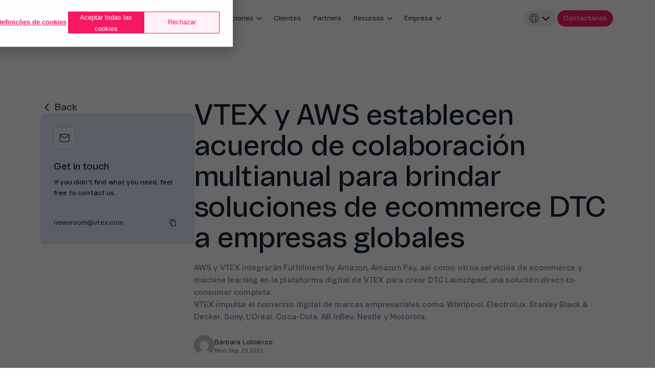

--- FILE ---
content_type: text/html; charset=utf-8
request_url: https://vtex.com/es-pe/press/vtex-y-aws-establecen-acuerdo-de-colaboracion-multianual-para-brindar-soluciones-de-ecommerce-dtc-a-empresas-globales/
body_size: 65169
content:
<!DOCTYPE html><html><head><meta charSet="utf-8"/><meta name="viewport" content="width=device-width, initial-scale=1"/><link rel="stylesheet" href="/_next/static/css/e59a0c96ade6d69a.css" data-precedence="next"/><link rel="stylesheet" href="/_next/static/css/2cc3e93bf00a950d.css" data-precedence="next"/><link rel="stylesheet" href="/_next/static/css/880734b5b6172e85.css" data-precedence="next"/><link rel="preload" as="script" fetchPriority="low" href="/_next/static/chunks/webpack-a2714c6805e72dcf.js"/><script src="/_next/static/chunks/1dd3208c-a575292d5d65ca80.js" async=""></script><script src="/_next/static/chunks/528-b0e723c2f4c8a92c.js" async=""></script><script src="/_next/static/chunks/main-app-59da178feb3d7c1f.js" async=""></script><script src="/_next/static/chunks/465-c75f9e43e303c678.js" async=""></script><script src="/_next/static/chunks/522-4bd525b208260f75.js" async=""></script><script src="/_next/static/chunks/142-9576da0735455530.js" async=""></script><script src="/_next/static/chunks/131-bcdba8cf2f193253.js" async=""></script><script src="/_next/static/chunks/248-d4c348072704296a.js" async=""></script><script src="/_next/static/chunks/923-580920df4a0d4dd0.js" async=""></script><script src="/_next/static/chunks/599-17b4e578bb54c8a8.js" async=""></script><script src="/_next/static/chunks/app/%5Blocale%5D/(default)/page-f8615f8a95567abf.js" async=""></script><script src="/_next/static/chunks/app/layout-6129f348f6c150f9.js" async=""></script><link rel="preload" href="https://www.googletagmanager.com/gtm.js?id=GTM-MRL2D53" as="script"/><link rel="preload" href="https://www.googletagmanager.com/gtm.js?id=GTM-NTPTKFDD" as="script"/><title>VTEX y AWS establecen acuerdo de colaboración multianual para brindar soluciones de ecommerce DTC a empresas globales - Peru</title><meta name="robots" content="index, follow"/><meta name="googlebot" content="index, follow, max-video-preview:-1, max-image-preview:large, max-snippet:-1"/><link rel="canonical" href="https://vtex.com/es-pe/press/vtex-y-aws-establecen-acuerdo-de-colaboracion-multianual-para-brindar-soluciones-de-ecommerce-dtc-a-empresas-globales/"/><link rel="alternate" hrefLang="es" href="https://vtex.com/es-es/press/vtex-y-aws-establecen-acuerdo-de-colaboracion-multianual-para-brindar-soluciones-de-ecommerce-dtc-a-empresas-globales/"/><link rel="alternate" hrefLang="es-pe" href="https://vtex.com/es-pe/press/vtex-y-aws-establecen-acuerdo-de-colaboracion-multianual-para-brindar-soluciones-de-ecommerce-dtc-a-empresas-globales/"/><link rel="alternate" hrefLang="x-default" href="https://vtex.com/en-us/"/><meta property="og:title" content="VTEX y AWS establecen acuerdo de colaboración multianual para brindar soluciones de ecommerce DTC a empresas globales - Peru"/><meta property="og:description" content="AWS y VTEX integrarán Fulfillment by Amazon, Amazon Pay, así como otros servicios de ecommerce y machine learning en la plataforma digital de VTEX para crear DTC Launchpad, una solución direct-to-consumer completa. VTEX impulsa el comercio digital de marcas empresariales como Whirlpool, Electrolux, Stanley Black &amp; Decker, Sony, L&#x27;Oréal, Coca-Cola, AB InBev, Nestlé y Motorola."/><meta property="og:url" content="https://vtex.com/es-pe/press/vtex-y-aws-establecen-acuerdo-de-colaboracion-multianual-para-brindar-soluciones-de-ecommerce-dtc-a-empresas-globales/"/><meta property="og:site_name" content="Peru"/><meta property="og:locale" content="es-pe"/><meta property="og:image" content="https://vtexwpprd.wpenginepowered.com/es-pe/wp-content/uploads/sites/14/2021/09/VTEX-_-AWS-press-cover-300x139.png"/><meta property="og:image:width" content="300"/><meta property="og:image:height" content="139"/><meta property="og:image" content="https://vtexwpprd.wpenginepowered.com/es-pe/wp-content/uploads/sites/14/2021/09/VTEX-_-AWS-press-cover-1024x474.png"/><meta property="og:image:width" content="1024"/><meta property="og:image:height" content="474"/><meta property="og:image" content="https://vtexwpprd.wpenginepowered.com/es-pe/wp-content/uploads/sites/14/2021/09/VTEX-_-AWS-press-cover-768x356.png"/><meta property="og:image:width" content="768"/><meta property="og:image:height" content="356"/><meta property="og:image" content="https://vtexwpprd.wpenginepowered.com/es-pe/wp-content/uploads/sites/14/2021/09/VTEX-_-AWS-press-cover-1536x711.png"/><meta property="og:image:width" content="1536"/><meta property="og:image:height" content="711"/><meta property="og:image" content="https://vtexwpprd.wpenginepowered.com/es-pe/wp-content/uploads/sites/14/2021/09/VTEX-_-AWS-press-cover-2048x948.png"/><meta property="og:image:width" content="2048"/><meta property="og:image:height" content="948"/><meta name="twitter:card" content="summary_large_image"/><meta name="twitter:title" content="VTEX y AWS establecen acuerdo de colaboración multianual para brindar soluciones de ecommerce DTC a empresas globales - Peru"/><meta name="twitter:description" content="AWS y VTEX integrarán Fulfillment by Amazon, Amazon Pay, así como otros servicios de ecommerce y machine learning en la plataforma digital de VTEX para crear DTC Launchpad, una solución direct-to-consumer completa. VTEX impulsa el comercio digital de marcas empresariales como Whirlpool, Electrolux, Stanley Black &amp; Decker, Sony, L&#x27;Oréal, Coca-Cola, AB InBev, Nestlé y Motorola."/><meta name="twitter:image" content="https://vtexwpprd.wpenginepowered.com/es-pe/wp-content/uploads/sites/14/2021/09/VTEX-_-AWS-press-cover-300x139.png"/><meta name="twitter:image:width" content="300"/><meta name="twitter:image:height" content="139"/><meta name="twitter:image" content="https://vtexwpprd.wpenginepowered.com/es-pe/wp-content/uploads/sites/14/2021/09/VTEX-_-AWS-press-cover-1024x474.png"/><meta name="twitter:image:width" content="1024"/><meta name="twitter:image:height" content="474"/><meta name="twitter:image" content="https://vtexwpprd.wpenginepowered.com/es-pe/wp-content/uploads/sites/14/2021/09/VTEX-_-AWS-press-cover-768x356.png"/><meta name="twitter:image:width" content="768"/><meta name="twitter:image:height" content="356"/><meta name="twitter:image" content="https://vtexwpprd.wpenginepowered.com/es-pe/wp-content/uploads/sites/14/2021/09/VTEX-_-AWS-press-cover-1536x711.png"/><meta name="twitter:image:width" content="1536"/><meta name="twitter:image:height" content="711"/><meta name="twitter:image" content="https://vtexwpprd.wpenginepowered.com/es-pe/wp-content/uploads/sites/14/2021/09/VTEX-_-AWS-press-cover-2048x948.png"/><meta name="twitter:image:width" content="2048"/><meta name="twitter:image:height" content="948"/><link rel="icon" href="/favicon.ico" type="image/x-icon" sizes="16x16"/><meta name="next-size-adjust"/><script src="/_next/static/chunks/polyfills-42372ed130431b0a.js" noModule=""></script></head><body class="__className_ec6b81"><script type="application/ld+json">{"@context":"https://schema.org/","@type":"Organization","foundingDate":"2000-01-01","url":"https://vtex.com/es-pe/?post_type=press&p=186418","name":"VTEX y AWS establecen acuerdo de colaboración multianual para brindar soluciones de ecommerce DTC a empresas globales - Peru","description":"","logo":"https://vtex.com/en-us/wp-content/uploads/sites/2/2024/09/vtex-logo.svg","sameAs":["https://www.linkedin.com/company/vtex"]}</script><header class="flex justify-center w-full sticky top-0 z-50 bg-neutral-lightest"><nav class="w-full flex justify-between items-center h-14 mx-8 z-50 hd:h-[72px] hd:max-w-280 hd:relative"><a target="" class="text-font-size-b-sm leading-line-height-md rounded-lg cursor-pointer p-3xs bg-transparent text-brand-secondary-dark border-0 border-transparent no-underline hover:text-brand-secondary-darker hover:border-0 hover:border-transparent hover:underline active:bg-neutral-light active:text-brand-secondary-darker active:border-0 active:border-transparent active:no-underline focus-visible:text-brand-secondary-dark focus-visible:outline-sx focus-visible:outline-brand-secondary-dark" href="/es-pe/"><img alt="VTEX logo" loading="lazy" width="80" height="31" decoding="async" data-nimg="1" style="color:transparent" src="/_next/static/media/vtex-logo.80485bcf.svg"/></a><div class="max-hd:hidden hd:flex px-10 mx-auto"><ul class="flex gap-2 text-neutral-darkest false"><li class="group/menu"><button class="w-fit outline-none flex justify-center items-center outline-offset-0 focus-visible:outline transition-colors ease-vtex duration-400 bg-transparent text-neutral-darkest border-0 border-transparent hover:bg-faded-light-lightest hover:text-neutral-darkest hover:border-0 hover:border-transparent active:bg-neutral-darkest active:text-neutral-light active:border-0 active:border-transparent focus-visible:bg-transparent focus-visible:text-neutral-darkest focus-visible:outline-2 focus-visible:outline-faded-light-light disabled:bg-transparent disabled:text-faded-light-default disabled:border-0 disabled:border-transparent h-8 px-2 rounded-3xl text-sm font-normal group-hover/menu:bg-faded-light-lightest" data-event-name="menu_item1"><span class="px-1 py-0.5" data-event-name="menu_item1">Producto</span><svg role="img" class="group-focus/menu:rotate-180 group-hover/menu:rotate-180 duration-400 ease-vtex transition-transform" width="16" height="16" viewBox="0 0 32 32" fill="currentColor"><path d="M6.39994 11.4799C6.53388 11.3355 6.69497 11.2188 6.874 11.1366C7.05304 11.0544 7.24651 11.0083 7.44337 11.0008C7.64024 10.9934 7.83664 11.0248 8.02136 11.0933C8.20608 11.1618 8.3755 11.266 8.51994 11.3999L15.9999 18.4539L23.4799 11.3999C23.6244 11.266 23.7938 11.1618 23.9785 11.0933C24.1633 11.0249 24.3597 10.9934 24.5565 11.0009C24.7534 11.0083 24.9468 11.0544 25.1259 11.1366C25.3049 11.2188 25.466 11.3355 25.5999 11.4799C25.7339 11.6244 25.8381 11.7938 25.9065 11.9785C25.975 12.1633 26.0064 12.3597 25.999 12.5565C25.9916 12.7534 25.9455 12.9468 25.8633 13.1259C25.7811 13.3049 25.6644 13.466 25.5199 13.5999L17.0199 21.5999C16.7426 21.8572 16.3782 22.0001 15.9999 22.0001C15.6216 22.0001 15.2573 21.8572 14.9799 21.5999L6.47994 13.5999C6.33547 13.466 6.2188 13.3049 6.1366 13.1259C6.05439 12.9469 6.00825 12.7534 6.00082 12.5565C5.99339 12.3597 6.02482 12.1632 6.0933 11.9785C6.16178 11.7938 6.26598 11.6244 6.39994 11.4799Z" fill="currentColor"></path></svg></button><div data-testid="vi-dropdown-menu" class="absolute top-13 hd:top-13 pt-9 left-1/2 -translate-x-1/2 invisible group-hover/menu:visible"><div class="hidden shadow-elevation-3 rounded-vt-xl max-w-[1300px] min-w-[400px] max-h-[630px] p-4 bg-neutral-lightest opacity-0 translate-y-5 group-hover/menu:opacity-100 group-hover/menu:translate-y-0 hd:!flex hd:transition hd:ease-vtex hd:duration-600 false"><div class="flex py-8"><div class="gap-8 hd:overflow-hidden hd:gap-0 hd:h-full hd:flex hd:flex-col mx-3"><div class="hd:w-[368px] inline-flex px-4 items-center mb-6"><svg role="img" class="bg-brand-secondary-light text-brand-secondary-dark mr-2 rounded p-1" width="32" height="32" viewBox="0 0 32 32" fill="currentColor"><path fill-rule="evenodd" clip-rule="evenodd" d="M6.66667 5C5.74562 5 5 5.74562 5 6.66667V13.3333C5 14.2544 5.74562 15 6.66667 15H10.6667C11.5877 15 12.3333 14.2544 12.3333 13.3333V6.66667C12.3333 5.74562 11.5877 5 10.6667 5H6.66667ZM3 6.66667C3 4.64105 4.64105 3 6.66667 3H10.6667C12.6923 3 14.3333 4.64105 14.3333 6.66667V13.3333C14.3333 15.359 12.6923 17 10.6667 17H6.66667C4.64105 17 3 15.359 3 13.3333V6.66667ZM21.3333 5C20.4123 5 19.6667 5.74562 19.6667 6.66667V9.33333C19.6667 10.2544 20.4123 11 21.3333 11H25.3333C26.2544 11 27 10.2544 27 9.33333V6.66667C27 5.74562 26.2544 5 25.3333 5H21.3333ZM17.6667 6.66667C17.6667 4.64105 19.3077 3 21.3333 3H25.3333C27.359 3 29 4.64105 29 6.66667V9.33333C29 11.359 27.359 13 25.3333 13H21.3333C19.3077 13 17.6667 11.359 17.6667 9.33333V6.66667ZM21.3333 17C20.4123 17 19.6667 17.7456 19.6667 18.6667V25.3333C19.6667 26.2544 20.4123 27 21.3333 27H25.3333C26.2544 27 27 26.2544 27 25.3333V18.6667C27 17.7456 26.2544 17 25.3333 17H21.3333ZM17.6667 18.6667C17.6667 16.641 19.3077 15 21.3333 15H25.3333C27.359 15 29 16.641 29 18.6667V25.3333C29 27.359 27.359 29 25.3333 29H21.3333C19.3077 29 17.6667 27.359 17.6667 25.3333V18.6667ZM6.66667 21C5.74562 21 5 21.7456 5 22.6667V25.3333C5 26.2544 5.74562 27 6.66667 27H10.6667C11.5877 27 12.3333 26.2544 12.3333 25.3333V22.6667C12.3333 21.7456 11.5877 21 10.6667 21H6.66667ZM3 22.6667C3 20.641 4.64105 19 6.66667 19H10.6667C12.6923 19 14.3333 20.641 14.3333 22.6667V25.3333C14.3333 27.359 12.6923 29 10.6667 29H6.66667C4.64105 29 3 27.359 3 25.3333V22.6667Z" fill="currentColor"></path></svg><p class="leading-line-height-md font-normal tracking-letter-spacing-md text-font-size-h-xs text-brand-secondary-darker">Core Commerce</p></div><div class="hd:h-full hd:overflow-auto"><div class="flex flex-col gap-6"><ul class="flex flex-col gap-2 rounded-lg"><a class="rounded-lg p-4 flex items-start group bg-transparent text-brand-secondary-darkest hover:bg-neutral-light hover:text-brand-secondary-darkest border-0 active:bg-neutral-dark active:text-neutral-lightest active:border-0 focus-visible:bg-neutral-lightest focus-visible:text-brand-secondary-darkest focus-visible:outline focus-visible:outline-neutral-default" href="/es-pe/core-commerce/" target=""><li class="flex w-full justify-between gap-1"><div class="flex gap-1"><span class="flex flex-col"><p class="text-font-size-b-sm font-normal leading-line-height-lg tracking-letter-spacing-lg; text-brand-secondary-darkest">Plataforma de comercio<!-- --> </p><p class="text-font-size-b-xs font-normal leading-line-height-md tracking-letter-spacing-lg text-neutral-dark group-active:text-neutral-lightest">Una única plataforma para múltiples modelos de negocio</p></span></div></li></a><a class="rounded-lg p-4 flex items-start group bg-transparent text-brand-secondary-darkest hover:bg-neutral-light hover:text-brand-secondary-darkest border-0 active:bg-neutral-dark active:text-neutral-lightest active:border-0 focus-visible:bg-neutral-lightest focus-visible:text-brand-secondary-darkest focus-visible:outline focus-visible:outline-neutral-default" href="/es-pe/sistema-de-gestion-de-pedidos/" target=""><li class="flex w-full justify-between gap-1"><div class="flex gap-1"><span class="flex flex-col"><p class="text-font-size-b-sm font-normal leading-line-height-lg tracking-letter-spacing-lg; text-brand-secondary-darkest">Sistema de gestión de pedidos<!-- --> </p><p class="text-font-size-b-xs font-normal leading-line-height-md tracking-letter-spacing-lg text-neutral-dark group-active:text-neutral-lightest">Optimiza el stock y la logística con canales de venta conectados</p></span></div></li></a><a class="rounded-lg p-4 flex items-start group bg-transparent text-brand-secondary-darkest hover:bg-neutral-light hover:text-brand-secondary-darkest border-0 active:bg-neutral-dark active:text-neutral-lightest active:border-0 focus-visible:bg-neutral-lightest focus-visible:text-brand-secondary-darkest focus-visible:outline focus-visible:outline-neutral-default" href="/es-pe/marketplace-seller-management/" target=""><li class="flex w-full justify-between gap-1"><div class="flex gap-1"><span class="flex flex-col"><p class="text-font-size-b-sm font-normal leading-line-height-lg tracking-letter-spacing-lg; text-brand-secondary-darkest">Gestión de Marketplace &amp; Seller<!-- --> </p><p class="text-font-size-b-xs font-normal leading-line-height-md tracking-letter-spacing-lg text-neutral-dark group-active:text-neutral-lightest">Amplía tu alcance de mercado con un marketplace</p></span></div></li></a></ul></div></div></div></div><div class="flex py-8"><div class="gap-8 hd:overflow-hidden hd:gap-0 hd:h-full hd:flex hd:flex-col mx-3"><div class="hd:w-[368px] inline-flex px-4 items-center mb-6"><svg role="img" class="bg-feedback-positive-light text-feedback-positive-dark mr-2 rounded p-1" width="32" height="32" viewBox="0 0 32 32" fill="currentColor"><path fill-rule="evenodd" clip-rule="evenodd" d="M6.66667 5C5.74562 5 5 5.74562 5 6.66667V10.6667C5 11.5877 5.74562 12.3333 6.66667 12.3333H10.6667C11.5877 12.3333 12.3333 11.5877 12.3333 10.6667V6.66667C12.3333 5.74562 11.5877 5 10.6667 5H6.66667ZM3 6.66667C3 4.64105 4.64105 3 6.66667 3H10.6667C12.6923 3 14.3333 4.64105 14.3333 6.66667V10.6667C14.3333 12.6923 12.6923 14.3333 10.6667 14.3333H6.66667C4.64105 14.3333 3 12.6923 3 10.6667V6.66667ZM21.3333 5C20.4123 5 19.6667 5.74562 19.6667 6.66667V10.6667C19.6667 11.5877 20.4123 12.3333 21.3333 12.3333H25.3333C26.2544 12.3333 27 11.5877 27 10.6667V6.66667C27 5.74562 26.2544 5 25.3333 5H21.3333ZM17.6667 6.66667C17.6667 4.64105 19.3077 3 21.3333 3H25.3333C27.359 3 29 4.64105 29 6.66667V10.6667C29 12.6923 27.359 14.3333 25.3333 14.3333H21.3333C19.3077 14.3333 17.6667 12.6923 17.6667 10.6667V6.66667ZM6.66667 19.6667C5.74562 19.6667 5 20.4123 5 21.3333V25.3333C5 26.2544 5.74562 27 6.66667 27H10.6667C11.5877 27 12.3333 26.2544 12.3333 25.3333V21.3333C12.3333 20.4123 11.5877 19.6667 10.6667 19.6667H6.66667ZM3 21.3333C3 19.3077 4.64105 17.6667 6.66667 17.6667H10.6667C12.6923 17.6667 14.3333 19.3077 14.3333 21.3333V25.3333C14.3333 27.359 12.6923 29 10.6667 29H6.66667C4.64105 29 3 27.359 3 25.3333V21.3333ZM23.3333 19C23.8856 19 24.3333 19.4477 24.3333 20V22.3333H26.6667C27.219 22.3333 27.6667 22.781 27.6667 23.3333C27.6667 23.8856 27.219 24.3333 26.6667 24.3333H24.3333V26.6667C24.3333 27.219 23.8856 27.6667 23.3333 27.6667C22.781 27.6667 22.3333 27.219 22.3333 26.6667V24.3333H20C19.4477 24.3333 19 23.8856 19 23.3333C19 22.781 19.4477 22.3333 20 22.3333H22.3333V20C22.3333 19.4477 22.781 19 23.3333 19Z" fill="currentColor"></path></svg><p class="leading-line-height-md font-normal tracking-letter-spacing-md text-font-size-h-xs text-brand-secondary-darker">Add-ons</p></div><div class="hd:h-full hd:overflow-auto"><div class="flex flex-col gap-6"><ul class="flex flex-col gap-2 rounded-lg"><a class="rounded-lg p-4 flex items-start group bg-transparent text-brand-secondary-darkest hover:bg-neutral-light hover:text-brand-secondary-darkest border-0 active:bg-neutral-dark active:text-neutral-lightest active:border-0 focus-visible:bg-neutral-lightest focus-visible:text-brand-secondary-darkest focus-visible:outline focus-visible:outline-neutral-default" href="/es-pe/live-shopping/" target=""><li class="flex w-full justify-between gap-1"><div class="flex gap-1"><span class="flex flex-col"><p class="text-font-size-b-sm font-normal leading-line-height-lg tracking-letter-spacing-lg; text-brand-secondary-darkest">VTEX Live Shopping<!-- --> </p><p class="text-font-size-b-xs font-normal leading-line-height-md tracking-letter-spacing-lg text-neutral-dark group-active:text-neutral-lightest">Ofrece experiencias interactivas y en vivo a tus clientes</p></span></div></li></a><a class="rounded-lg p-4 flex items-start group bg-transparent text-brand-secondary-darkest hover:bg-neutral-light hover:text-brand-secondary-darkest border-0 active:bg-neutral-dark active:text-neutral-lightest active:border-0 focus-visible:bg-neutral-lightest focus-visible:text-brand-secondary-darkest focus-visible:outline focus-visible:outline-neutral-default" href="https://vtex.com/es-pe/vtex-shield/" target=""><li class="flex w-full justify-between gap-1"><div class="flex gap-1"><span class="flex flex-col"><p class="text-font-size-b-sm font-normal leading-line-height-lg tracking-letter-spacing-lg; text-brand-secondary-darkest">VTEX Shield<!-- --> </p><p class="text-font-size-b-xs font-normal leading-line-height-md tracking-letter-spacing-lg text-neutral-dark group-active:text-neutral-lightest">Seguridad avanzada para proteger tus datos y monitorear amenazas</p></span></div></li></a><a class="rounded-lg p-4 flex items-start group bg-transparent text-brand-secondary-darkest hover:bg-neutral-light hover:text-brand-secondary-darkest border-0 active:bg-neutral-dark active:text-neutral-lightest active:border-0 focus-visible:bg-neutral-lightest focus-visible:text-brand-secondary-darkest focus-visible:outline focus-visible:outline-neutral-default" href="https://vtex.com/es-pe/sales-app/" target=""><li class="flex w-full justify-between gap-1"><div class="flex gap-1"><span class="flex flex-col"><p class="text-font-size-b-sm font-normal leading-line-height-lg tracking-letter-spacing-lg; text-brand-secondary-darkest">VTEX Sales App<!-- --> </p><p class="text-font-size-b-xs font-normal leading-line-height-md tracking-letter-spacing-lg text-neutral-dark group-active:text-neutral-lightest">Todos los stocks y datos en las manos de tu equipo de ventas</p></span></div></li></a><a class="rounded-lg p-4 flex items-start group bg-transparent text-brand-secondary-darkest hover:bg-neutral-light hover:text-brand-secondary-darkest border-0 active:bg-neutral-dark active:text-neutral-lightest active:border-0 focus-visible:bg-neutral-lightest focus-visible:text-brand-secondary-darkest focus-visible:outline focus-visible:outline-neutral-default" href="https://vtex.com/es-pe/pick-and-pack/" target=""><li class="flex w-full justify-between gap-1"><div class="flex gap-1"><span class="flex flex-col"><p class="text-font-size-b-sm font-normal leading-line-height-lg tracking-letter-spacing-lg; text-brand-secondary-darkest">VTEX Pick and Pack<!-- --> </p><p class="text-font-size-b-xs font-normal leading-line-height-md tracking-letter-spacing-lg text-neutral-dark group-active:text-neutral-lightest">Reduce los costos de logística con un fulfillment integrado</p></span></div></li></a><a class="rounded-lg p-4 flex items-start group bg-transparent text-brand-secondary-darkest hover:bg-neutral-light hover:text-brand-secondary-darkest border-0 active:bg-neutral-dark active:text-neutral-lightest active:border-0 focus-visible:bg-neutral-lightest focus-visible:text-brand-secondary-darkest focus-visible:outline focus-visible:outline-neutral-default" href="https://vtex.com/es-pe/personal-shopper/" target=""><li class="flex w-full justify-between gap-1"><div class="flex gap-1"><span class="flex flex-col"><p class="text-font-size-b-sm font-normal leading-line-height-lg tracking-letter-spacing-lg; text-brand-secondary-darkest">VTEX Personal Shopper<!-- --> </p><p class="text-font-size-b-xs font-normal leading-line-height-md tracking-letter-spacing-lg text-neutral-dark group-active:text-neutral-lightest">Ofrece servicios personalizados en tus canales digitales</p></span></div></li></a></ul></div></div></div></div><div class="flex py-8"><div class="gap-8 hd:overflow-hidden hd:gap-0 hd:h-full hd:flex hd:flex-col mx-3"><div class="hd:w-[368px] inline-flex px-4 items-center mb-6"><svg role="img" class="bg-feedback-warning-light text-feedback-warning-darker mr-2 rounded p-1" width="32" height="32" viewBox="0 0 32 32" fill="currentColor"><path fill-rule="evenodd" clip-rule="evenodd" d="M16.8099 4.26051C16.3068 3.98066 15.6945 3.98066 15.1915 4.26051L12.4856 5.76349C12.0028 6.03166 11.394 5.85767 11.1258 5.37486C10.8576 4.89205 11.0316 4.28327 11.5144 4.01509L14.2192 2.51274C15.3266 1.89697 16.6744 1.89669 17.7818 2.51253L20.4858 4.01519C20.9685 4.28347 21.1424 4.89229 20.8741 5.37504C20.6058 5.85779 19.997 6.03166 19.5142 5.76339L16.8099 4.26051ZM8.87416 6.62498C9.14237 7.10777 8.96843 7.71657 8.48564 7.98478L5.85788 9.44465C5.8578 9.44469 5.85795 9.44461 5.85788 9.44465C5.3284 9.7391 5 10.2968 5 10.9026V13.9093C5 14.4616 4.55228 14.9093 4 14.9093C3.44772 14.9093 3 14.4616 3 13.9093V10.9026C3 9.5699 3.7224 8.34352 4.88612 7.6966L7.51436 6.23647C7.99714 5.96825 8.60594 6.1422 8.87416 6.62498ZM23.1247 6.63621C23.3918 6.15281 24.0002 5.97747 24.4836 6.24457L27.1128 7.69735C28.278 8.34321 29 9.57173 29 10.9026V13.8932C29 14.4455 28.5523 14.8932 28 14.8932C27.4477 14.8932 27 14.4455 27 13.8932V10.9026C27 10.2977 26.6716 9.73973 26.1437 9.44685C26.1435 9.44676 26.1439 9.44695 26.1437 9.44685L23.5164 7.99511C23.033 7.72801 22.8576 7.11961 23.1247 6.63621ZM15.9892 12.3452L13.8131 13.5439L12.6183 14.1971C12.6178 14.1974 12.6174 14.1977 12.6169 14.198C12.6106 14.2015 12.605 14.2052 12.6 14.2089V17.6912C12.6086 17.6982 12.6183 17.7057 12.6289 17.7135C12.6663 17.7413 12.7087 17.7681 12.7517 17.792L12.7644 17.7991L15.9871 19.6483L19.324 17.8032V14.1964L15.9892 12.3452ZM12.5443 17.6384C12.544 17.638 12.5443 17.6384 12.5443 17.6384V17.6384ZM16.9524 10.5924C16.3854 10.2768 15.6652 10.2387 15.05 10.5792C15.0493 10.5796 15.0487 10.5799 15.048 10.5803L12.8536 11.7891L12.8508 11.7906L11.6536 12.4452L11.6483 12.4481C11.112 12.7456 10.6 13.3443 10.6 14.1465V17.8532C10.6 18.3818 10.8703 18.7753 11.0858 19.0075C11.3064 19.2454 11.5654 19.4204 11.7747 19.5371L15.0223 21.4005L15.033 21.4066C15.6254 21.7369 16.346 21.736 16.9376 21.4081C16.9373 21.4083 16.938 21.4079 16.9376 21.4081L20.3132 19.5416C20.8922 19.2205 21.324 18.6271 21.324 17.8665V14.1626C21.324 13.4375 20.9266 12.7984 20.3147 12.4589C20.3146 12.4588 20.3148 12.4589 20.3147 12.4589L16.9537 10.5931C16.9533 10.5929 16.9528 10.5926 16.9524 10.5924ZM4 17.0906C4.55228 17.0906 5 17.5383 5 18.0906V21.0973C5 21.7024 5.32861 22.2605 5.85682 22.5533L8.48598 24.0153C8.96866 24.2837 9.14237 24.8926 8.87397 25.3753C8.60557 25.858 7.9967 26.0317 7.51402 25.7633L4.88718 24.3026C4.88709 24.3025 4.88726 24.3026 4.88718 24.3026C3.7222 23.6567 3 22.4281 3 21.0973V18.0906C3 17.5383 3.44772 17.0906 4 17.0906ZM28 17.0906C28.5523 17.0906 29 17.5383 29 18.0906V21.0973C29 22.4282 28.278 23.6567 27.1128 24.3026L24.486 25.7633C24.0033 26.0317 23.3944 25.858 23.126 25.3753C22.8576 24.8926 23.0313 24.2837 23.514 24.0153L26.142 22.554C26.6702 22.2612 27 21.7024 27 21.0973V18.0906C27 17.5383 27.4477 17.0906 28 17.0906ZM11.1259 26.6249C11.3942 26.1421 12.003 25.9683 12.4858 26.2365L15.1898 27.7392C15.6928 28.019 16.3055 28.0193 16.8085 27.7394L19.5144 26.2364C19.9972 25.9683 20.606 26.1422 20.8742 26.6251C21.1424 27.1079 20.9684 27.7167 20.4856 27.9848L17.7808 29.4872C17.7806 29.4873 17.781 29.4871 17.7808 29.4872C16.6734 30.1029 15.3256 30.1032 14.2182 29.4874C14.2181 29.4873 14.2184 29.4875 14.2182 29.4874L11.5142 27.9847C11.0315 27.7164 10.8576 27.1076 11.1259 26.6249Z" fill="currentColor"></path></svg><p class="leading-line-height-md font-normal tracking-letter-spacing-md text-font-size-h-xs text-brand-secondary-darker">Composable Commerce</p></div><div class="hd:h-full hd:overflow-auto"><div class="flex flex-col gap-6"><ul class="flex flex-col gap-2 rounded-lg"><a class="rounded-lg p-4 flex items-start group bg-transparent text-brand-secondary-darkest hover:bg-neutral-light hover:text-brand-secondary-darkest border-0 active:bg-neutral-dark active:text-neutral-lightest active:border-0 focus-visible:bg-neutral-lightest focus-visible:text-brand-secondary-darkest focus-visible:outline focus-visible:outline-neutral-default" href="/es-pe/vtex-io/" target=""><li class="flex w-full justify-between gap-1"><div class="flex gap-1"><span class="flex flex-col"><p class="text-font-size-b-sm font-normal leading-line-height-lg tracking-letter-spacing-lg; text-brand-secondary-darkest">VTEX IO<!-- --> </p><p class="text-font-size-b-xs font-normal leading-line-height-md tracking-letter-spacing-lg text-neutral-dark group-active:text-neutral-lightest">La plataforma de desarrollo para crear desde aplicaciones hasta storefronts</p></span></div></li></a><a class="rounded-lg p-4 flex items-start group bg-transparent text-brand-secondary-darkest hover:bg-neutral-light hover:text-brand-secondary-darkest border-0 active:bg-neutral-dark active:text-neutral-lightest active:border-0 focus-visible:bg-neutral-lightest focus-visible:text-brand-secondary-darkest focus-visible:outline focus-visible:outline-neutral-default" href="https://apps.vtex.com/" target=""><li class="flex w-full justify-between gap-1"><div class="flex gap-1"><span class="flex flex-col"><p class="text-font-size-b-sm font-normal leading-line-height-lg tracking-letter-spacing-lg; text-brand-secondary-darkest">App Store<!-- --> </p><p class="text-font-size-b-xs font-normal leading-line-height-md tracking-letter-spacing-lg text-neutral-dark group-active:text-neutral-lightest">Crea tu Admin con una colección de aplicaciones de terceros</p></span></div></li></a></ul></div></div></div></div></div></div></li><li class="group/menu"><button class="w-fit outline-none flex justify-center items-center outline-offset-0 focus-visible:outline transition-colors ease-vtex duration-400 bg-transparent text-neutral-darkest border-0 border-transparent hover:bg-faded-light-lightest hover:text-neutral-darkest hover:border-0 hover:border-transparent active:bg-neutral-darkest active:text-neutral-light active:border-0 active:border-transparent focus-visible:bg-transparent focus-visible:text-neutral-darkest focus-visible:outline-2 focus-visible:outline-faded-light-light disabled:bg-transparent disabled:text-faded-light-default disabled:border-0 disabled:border-transparent h-8 px-2 rounded-3xl text-sm font-normal group-hover/menu:bg-faded-light-lightest" data-event-name="menu_item2"><span class="px-1 py-0.5" data-event-name="menu_item2">Soluciones</span><svg role="img" class="group-focus/menu:rotate-180 group-hover/menu:rotate-180 duration-400 ease-vtex transition-transform" width="16" height="16" viewBox="0 0 32 32" fill="currentColor"><path d="M6.39994 11.4799C6.53388 11.3355 6.69497 11.2188 6.874 11.1366C7.05304 11.0544 7.24651 11.0083 7.44337 11.0008C7.64024 10.9934 7.83664 11.0248 8.02136 11.0933C8.20608 11.1618 8.3755 11.266 8.51994 11.3999L15.9999 18.4539L23.4799 11.3999C23.6244 11.266 23.7938 11.1618 23.9785 11.0933C24.1633 11.0249 24.3597 10.9934 24.5565 11.0009C24.7534 11.0083 24.9468 11.0544 25.1259 11.1366C25.3049 11.2188 25.466 11.3355 25.5999 11.4799C25.7339 11.6244 25.8381 11.7938 25.9065 11.9785C25.975 12.1633 26.0064 12.3597 25.999 12.5565C25.9916 12.7534 25.9455 12.9468 25.8633 13.1259C25.7811 13.3049 25.6644 13.466 25.5199 13.5999L17.0199 21.5999C16.7426 21.8572 16.3782 22.0001 15.9999 22.0001C15.6216 22.0001 15.2573 21.8572 14.9799 21.5999L6.47994 13.5999C6.33547 13.466 6.2188 13.3049 6.1366 13.1259C6.05439 12.9469 6.00825 12.7534 6.00082 12.5565C5.99339 12.3597 6.02482 12.1632 6.0933 11.9785C6.16178 11.7938 6.26598 11.6244 6.39994 11.4799Z" fill="currentColor"></path></svg></button><div data-testid="vi-dropdown-menu" class="absolute top-13 hd:top-13 pt-9 left-1/2 -translate-x-1/2 invisible group-hover/menu:visible"><div class="hidden shadow-elevation-3 rounded-vt-xl max-w-[1300px] min-w-[400px] max-h-[630px] p-4 bg-neutral-lightest opacity-0 translate-y-5 group-hover/menu:opacity-100 group-hover/menu:translate-y-0 hd:!flex hd:transition hd:ease-vtex hd:duration-600 false"><div class="flex py-8"><div class="gap-8 hd:overflow-hidden hd:gap-0 hd:h-full hd:flex hd:flex-col mx-3"><div class="hd:w-[368px] inline-flex px-4 items-center mb-6"><p class="leading-line-height-md font-normal tracking-letter-spacing-md text-font-size-h-xs text-brand-secondary-darker">Por caso de uso</p></div><div class="hd:h-full hd:overflow-auto"><div class="flex flex-col gap-6"><ul class="flex flex-col gap-2 rounded-lg"><a class="rounded-lg p-4 flex items-start group bg-transparent text-brand-secondary-darkest hover:bg-neutral-light hover:text-brand-secondary-darkest border-0 active:bg-neutral-dark active:text-neutral-lightest active:border-0 focus-visible:bg-neutral-lightest focus-visible:text-brand-secondary-darkest focus-visible:outline focus-visible:outline-neutral-default" href="/es-pe/digital-commerce/" target=""><li class="flex w-full justify-between gap-1"><div class="flex gap-1"><span class="flex flex-col"><p class="text-font-size-b-sm font-normal leading-line-height-lg tracking-letter-spacing-lg; text-brand-secondary-darkest">Comercio B2C<!-- --> </p><p class="text-font-size-b-xs font-normal leading-line-height-md tracking-letter-spacing-lg text-neutral-dark group-active:text-neutral-lightest">Amplía las posibilidades de tus operaciones de comercio B2C</p></span></div></li></a><a class="rounded-lg p-4 flex items-start group bg-transparent text-brand-secondary-darkest hover:bg-neutral-light hover:text-brand-secondary-darkest border-0 active:bg-neutral-dark active:text-neutral-lightest active:border-0 focus-visible:bg-neutral-lightest focus-visible:text-brand-secondary-darkest focus-visible:outline focus-visible:outline-neutral-default" href="/es-pe/b2b-commerce/" target=""><li class="flex w-full justify-between gap-1"><div class="flex gap-1"><span class="flex flex-col"><p class="text-font-size-b-sm font-normal leading-line-height-lg tracking-letter-spacing-lg; text-brand-secondary-darkest">Comercio B2B<!-- --> </p><p class="text-font-size-b-xs font-normal leading-line-height-md tracking-letter-spacing-lg text-neutral-dark group-active:text-neutral-lightest">Diseña una arquitectura de ecommerce a medida para tu negocio B2B</p></span></div></li></a><a class="rounded-lg p-4 flex items-start group bg-transparent text-brand-secondary-darkest hover:bg-neutral-light hover:text-brand-secondary-darkest border-0 active:bg-neutral-dark active:text-neutral-lightest active:border-0 focus-visible:bg-neutral-lightest focus-visible:text-brand-secondary-darkest focus-visible:outline focus-visible:outline-neutral-default" href="/es-pe/omnichannel/" target=""><li class="flex w-full justify-between gap-1"><div class="flex gap-1"><span class="flex flex-col"><p class="text-font-size-b-sm font-normal leading-line-height-lg tracking-letter-spacing-lg; text-brand-secondary-darkest">Omnichannel<!-- --> </p><p class="text-font-size-b-xs font-normal leading-line-height-md tracking-letter-spacing-lg text-neutral-dark group-active:text-neutral-lightest">Obtén visibilidad global del stock e integraciones multicanal</p></span></div></li></a><a class="rounded-lg p-4 flex items-start group bg-transparent text-brand-secondary-darkest hover:bg-neutral-light hover:text-brand-secondary-darkest border-0 active:bg-neutral-dark active:text-neutral-lightest active:border-0 focus-visible:bg-neutral-lightest focus-visible:text-brand-secondary-darkest focus-visible:outline focus-visible:outline-neutral-default" href="https://vtex.com/es-pe/marketplace-seller-management/" target=""><li class="flex w-full justify-between gap-1"><div class="flex gap-1"><span class="flex flex-col"><p class="text-font-size-b-sm font-normal leading-line-height-lg tracking-letter-spacing-lg; text-brand-secondary-darkest">Marketplace<!-- --> </p><p class="text-font-size-b-xs font-normal leading-line-height-md tracking-letter-spacing-lg text-neutral-dark group-active:text-neutral-lightest">Amplía el alcance de mercado con nuestra solución de marketplace nativa</p></span></div></li></a><a class="rounded-lg p-4 flex items-start group bg-transparent text-brand-secondary-darkest hover:bg-neutral-light hover:text-brand-secondary-darkest border-0 active:bg-neutral-dark active:text-neutral-lightest active:border-0 focus-visible:bg-neutral-lightest focus-visible:text-brand-secondary-darkest focus-visible:outline focus-visible:outline-neutral-default" href="/es-pe/headless-commerce/" target=""><li class="flex w-full justify-between gap-1"><div class="flex gap-1"><span class="flex flex-col"><p class="text-font-size-b-sm font-normal leading-line-height-lg tracking-letter-spacing-lg; text-brand-secondary-darkest">Headless Commerce<!-- --> </p><p class="text-font-size-b-xs font-normal leading-line-height-md tracking-letter-spacing-lg text-neutral-dark group-active:text-neutral-lightest">La respuesta para un stack tecnológico más eficiente y escalable</p></span></div></li></a></ul></div></div></div></div><div class="flex py-8"><div class="gap-8 hd:overflow-hidden hd:gap-0 hd:h-full hd:flex hd:flex-col mx-3"><div class="hd:w-[368px] inline-flex px-4 items-center mb-6"><p class="leading-line-height-md font-normal tracking-letter-spacing-md text-font-size-h-xs text-brand-secondary-darker">Por sector</p></div><div class="hd:h-full hd:overflow-auto"><div class="flex flex-col gap-6"><ul class="flex flex-col gap-2 rounded-lg"><a class="rounded-lg p-4 flex items-start group bg-transparent text-brand-secondary-darkest hover:bg-neutral-light hover:text-brand-secondary-darkest border-0 active:bg-neutral-dark active:text-neutral-lightest active:border-0 focus-visible:bg-neutral-lightest focus-visible:text-brand-secondary-darkest focus-visible:outline focus-visible:outline-neutral-default" href="/es-pe/campaign/supermercado/" target=""><li class="flex w-full justify-between gap-1"><div class="flex gap-1"><span class="flex flex-col"><p class="text-font-size-b-sm font-normal leading-line-height-lg tracking-letter-spacing-lg; text-brand-secondary-darkest">Supermercado<!-- --> </p><p class="text-font-size-b-xs font-normal leading-line-height-md tracking-letter-spacing-lg text-neutral-dark group-active:text-neutral-lightest">Cambia tu arquitectura legada y comienza de cero con una única plataforma</p></span></div></li></a><a class="rounded-lg p-4 flex items-start group bg-transparent text-brand-secondary-darkest hover:bg-neutral-light hover:text-brand-secondary-darkest border-0 active:bg-neutral-dark active:text-neutral-lightest active:border-0 focus-visible:bg-neutral-lightest focus-visible:text-brand-secondary-darkest focus-visible:outline focus-visible:outline-neutral-default" href="/es-pe/campaign/moda-y-vestuario/" target=""><li class="flex w-full justify-between gap-1"><div class="flex gap-1"><span class="flex flex-col"><p class="text-font-size-b-sm font-normal leading-line-height-lg tracking-letter-spacing-lg; text-brand-secondary-darkest">Moda<!-- --> </p><p class="text-font-size-b-xs font-normal leading-line-height-md tracking-letter-spacing-lg text-neutral-dark group-active:text-neutral-lightest">Sigue la última tendencia de la moda en soluciones de comercio digital</p></span></div></li></a></ul></div></div></div></div></div></div></li><li class="group/menu"><a target="" class="w-fit outline-none flex justify-center items-center outline-offset-0 focus-visible:outline transition-colors ease-vtex duration-400 bg-transparent text-neutral-darkest border-0 border-transparent hover:bg-faded-light-lightest hover:text-neutral-darkest hover:border-0 hover:border-transparent active:bg-neutral-darkest active:text-neutral-light active:border-0 active:border-transparent focus-visible:bg-transparent focus-visible:text-neutral-darkest focus-visible:outline-2 focus-visible:outline-faded-light-light disabled:bg-transparent disabled:text-faded-light-default disabled:border-0 disabled:border-transparent h-8 px-2 rounded-3xl text-sm font-normal group-hover/menu:bg-faded-light-lightest" data-event-name="menu_item3" href="/es-pe/casos-de-clientes/"><span class="px-1 py-0.5" data-event-name="menu_item3">Clientes</span></a><div data-testid="vi-dropdown-menu" class="absolute top-13 hd:top-13 pt-9 left-1/2 -translate-x-1/2 invisible "><div class="hidden shadow-elevation-3 rounded-vt-xl max-w-[1300px] min-w-[400px] max-h-[630px] p-4 bg-neutral-lightest opacity-0 translate-y-5 group-hover/menu:opacity-100 group-hover/menu:translate-y-0 hd:!flex hd:transition hd:ease-vtex hd:duration-600 false"></div></div></li><li class="group/menu"><a target="" class="w-fit outline-none flex justify-center items-center outline-offset-0 focus-visible:outline transition-colors ease-vtex duration-400 bg-transparent text-neutral-darkest border-0 border-transparent hover:bg-faded-light-lightest hover:text-neutral-darkest hover:border-0 hover:border-transparent active:bg-neutral-darkest active:text-neutral-light active:border-0 active:border-transparent focus-visible:bg-transparent focus-visible:text-neutral-darkest focus-visible:outline-2 focus-visible:outline-faded-light-light disabled:bg-transparent disabled:text-faded-light-default disabled:border-0 disabled:border-transparent h-8 px-2 rounded-3xl text-sm font-normal group-hover/menu:bg-faded-light-lightest" data-event-name="menu_item4" href="https://vtex.com/es-pe/partners/"><span class="px-1 py-0.5" data-event-name="menu_item4">Partners</span></a><div data-testid="vi-dropdown-menu" class="absolute top-13 hd:top-13 pt-9 left-1/2 -translate-x-1/2 invisible "><div class="hidden shadow-elevation-3 rounded-vt-xl max-w-[1300px] min-w-[400px] max-h-[630px] p-4 bg-neutral-lightest opacity-0 translate-y-5 group-hover/menu:opacity-100 group-hover/menu:translate-y-0 hd:!flex hd:transition hd:ease-vtex hd:duration-600 false"></div></div></li><li class="group/menu"><button class="w-fit outline-none flex justify-center items-center outline-offset-0 focus-visible:outline transition-colors ease-vtex duration-400 bg-transparent text-neutral-darkest border-0 border-transparent hover:bg-faded-light-lightest hover:text-neutral-darkest hover:border-0 hover:border-transparent active:bg-neutral-darkest active:text-neutral-light active:border-0 active:border-transparent focus-visible:bg-transparent focus-visible:text-neutral-darkest focus-visible:outline-2 focus-visible:outline-faded-light-light disabled:bg-transparent disabled:text-faded-light-default disabled:border-0 disabled:border-transparent h-8 px-2 rounded-3xl text-sm font-normal group-hover/menu:bg-faded-light-lightest" data-event-name="menu_item5"><span class="px-1 py-0.5" data-event-name="menu_item5">Recursos</span><svg role="img" class="group-focus/menu:rotate-180 group-hover/menu:rotate-180 duration-400 ease-vtex transition-transform" width="16" height="16" viewBox="0 0 32 32" fill="currentColor"><path d="M6.39994 11.4799C6.53388 11.3355 6.69497 11.2188 6.874 11.1366C7.05304 11.0544 7.24651 11.0083 7.44337 11.0008C7.64024 10.9934 7.83664 11.0248 8.02136 11.0933C8.20608 11.1618 8.3755 11.266 8.51994 11.3999L15.9999 18.4539L23.4799 11.3999C23.6244 11.266 23.7938 11.1618 23.9785 11.0933C24.1633 11.0249 24.3597 10.9934 24.5565 11.0009C24.7534 11.0083 24.9468 11.0544 25.1259 11.1366C25.3049 11.2188 25.466 11.3355 25.5999 11.4799C25.7339 11.6244 25.8381 11.7938 25.9065 11.9785C25.975 12.1633 26.0064 12.3597 25.999 12.5565C25.9916 12.7534 25.9455 12.9468 25.8633 13.1259C25.7811 13.3049 25.6644 13.466 25.5199 13.5999L17.0199 21.5999C16.7426 21.8572 16.3782 22.0001 15.9999 22.0001C15.6216 22.0001 15.2573 21.8572 14.9799 21.5999L6.47994 13.5999C6.33547 13.466 6.2188 13.3049 6.1366 13.1259C6.05439 12.9469 6.00825 12.7534 6.00082 12.5565C5.99339 12.3597 6.02482 12.1632 6.0933 11.9785C6.16178 11.7938 6.26598 11.6244 6.39994 11.4799Z" fill="currentColor"></path></svg></button><div data-testid="vi-dropdown-menu" class="absolute top-13 hd:top-13 pt-9 left-1/2 -translate-x-1/2 invisible group-hover/menu:visible"><div class="hidden shadow-elevation-3 rounded-vt-xl max-w-[1300px] min-w-[400px] max-h-[630px] p-4 bg-neutral-lightest opacity-0 translate-y-5 group-hover/menu:opacity-100 group-hover/menu:translate-y-0 hd:!flex hd:transition hd:ease-vtex hd:duration-600 false"><div class="flex py-8"><div class="gap-8 hd:overflow-hidden hd:gap-0 hd:h-full hd:flex hd:flex-col mx-3"><div class="hd:w-[368px] inline-flex px-4 items-center mb-6"><p class="leading-line-height-md font-normal tracking-letter-spacing-md text-font-size-h-xs text-brand-secondary-darker">Aprendizaje</p></div><div class="hd:h-full hd:overflow-auto"><div class="flex flex-col gap-6"><ul class="flex flex-col gap-2 rounded-lg"><a class="rounded-lg p-4 flex items-start group bg-transparent text-brand-secondary-darkest hover:bg-neutral-light hover:text-brand-secondary-darkest border-0 active:bg-neutral-dark active:text-neutral-lightest active:border-0 focus-visible:bg-neutral-lightest focus-visible:text-brand-secondary-darkest focus-visible:outline focus-visible:outline-neutral-default" href="https://www.commerceacademy.org/" target=""><li class="flex w-full justify-between gap-1"><div class="flex gap-1"><span class="flex flex-col"><p class="text-font-size-b-sm font-normal leading-line-height-lg tracking-letter-spacing-lg; text-brand-secondary-darkest">VTEX Academy<!-- --> </p></span></div></li></a><a class="rounded-lg p-4 flex items-start group bg-transparent text-brand-secondary-darkest hover:bg-neutral-light hover:text-brand-secondary-darkest border-0 active:bg-neutral-dark active:text-neutral-lightest active:border-0 focus-visible:bg-neutral-lightest focus-visible:text-brand-secondary-darkest focus-visible:outline focus-visible:outline-neutral-default" href="https://vtex.com/es-mx/vision/2025/?utm_source=site&amp;utm_medium=menu&amp;utm_campaign=VISION2025" target=""><li class="flex w-full justify-between gap-1"><div class="flex gap-1"><span class="flex flex-col"><p class="text-font-size-b-sm font-normal leading-line-height-lg tracking-letter-spacing-lg; text-brand-secondary-darkest">VTEX Vision 2025<!-- --> </p><p class="text-font-size-b-xs font-normal leading-line-height-md tracking-letter-spacing-lg text-neutral-dark group-active:text-neutral-lightest">Lidera la transición hacia un comercio conectado y con IA nativa</p></span></div></li></a><a class="rounded-lg p-4 flex items-start group bg-transparent text-brand-secondary-darkest hover:bg-neutral-light hover:text-brand-secondary-darkest border-0 active:bg-neutral-dark active:text-neutral-lightest active:border-0 focus-visible:bg-neutral-lightest focus-visible:text-brand-secondary-darkest focus-visible:outline focus-visible:outline-neutral-default" href="/es-pe/blog/?category=Recursos" target=""><li class="flex w-full justify-between gap-1"><div class="flex gap-1"><span class="flex flex-col"><p class="text-font-size-b-sm font-normal leading-line-height-lg tracking-letter-spacing-lg; text-brand-secondary-darkest">Recursos<!-- --> </p><p class="text-font-size-b-xs font-normal leading-line-height-md tracking-letter-spacing-lg text-neutral-dark group-active:text-neutral-lightest">Aprende con una selección de ebooks, videos, declaraciones y mucho más</p></span></div></li></a><a class="rounded-lg p-4 flex items-start group bg-transparent text-brand-secondary-darkest hover:bg-neutral-light hover:text-brand-secondary-darkest border-0 active:bg-neutral-dark active:text-neutral-lightest active:border-0 focus-visible:bg-neutral-lightest focus-visible:text-brand-secondary-darkest focus-visible:outline focus-visible:outline-neutral-default" href="/es-pe/blog/" target=""><li class="flex w-full justify-between gap-1"><div class="flex gap-1"><span class="flex flex-col"><p class="text-font-size-b-sm font-normal leading-line-height-lg tracking-letter-spacing-lg; text-brand-secondary-darkest">Blog<!-- --> </p><p class="text-font-size-b-xs font-normal leading-line-height-md tracking-letter-spacing-lg text-neutral-dark group-active:text-neutral-lightest">Encuentra contenido exclusivo sobre comercio digital</p></span></div></li></a></ul></div></div></div></div><div class="flex py-8"><div class="gap-8 hd:overflow-hidden hd:gap-0 hd:h-full hd:flex hd:flex-col mx-3"><div class="hd:w-[368px] inline-flex px-4 items-center mb-6"><p class="leading-line-height-md font-normal tracking-letter-spacing-md text-font-size-h-xs text-brand-secondary-darker">Soporte</p></div><div class="hd:h-full hd:overflow-auto"><div class="flex flex-col gap-6"><ul class="flex flex-col gap-2 rounded-lg"><a class="rounded-lg p-4 flex items-start group bg-transparent text-brand-secondary-darkest hover:bg-neutral-light hover:text-brand-secondary-darkest border-0 active:bg-neutral-dark active:text-neutral-lightest active:border-0 focus-visible:bg-neutral-lightest focus-visible:text-brand-secondary-darkest focus-visible:outline focus-visible:outline-neutral-default" href="https://help.vtex.com/" target=""><li class="flex w-full justify-between gap-1"><div class="flex gap-1"><span class="flex flex-col"><p class="text-font-size-b-sm font-normal leading-line-height-lg tracking-letter-spacing-lg; text-brand-secondary-darkest">Centro de ayuda<!-- --> </p><p class="text-font-size-b-xs font-normal leading-line-height-md tracking-letter-spacing-lg text-neutral-dark group-active:text-neutral-lightest">Aprende cómo funciona VTEX con guías, tutoriales y mucho más</p></span></div></li></a><a class="rounded-lg p-4 flex items-start group bg-transparent text-brand-secondary-darkest hover:bg-neutral-light hover:text-brand-secondary-darkest border-0 active:bg-neutral-dark active:text-neutral-lightest active:border-0 focus-visible:bg-neutral-lightest focus-visible:text-brand-secondary-darkest focus-visible:outline focus-visible:outline-neutral-default" href="https://developers.vtex.com/" target=""><li class="flex w-full justify-between gap-1"><div class="flex gap-1"><span class="flex flex-col"><p class="text-font-size-b-sm font-normal leading-line-height-lg tracking-letter-spacing-lg; text-brand-secondary-darkest">Portal del desarrollador<!-- --> </p><p class="text-font-size-b-xs font-normal leading-line-height-md tracking-letter-spacing-lg text-neutral-dark group-active:text-neutral-lightest">Empieza a desarrollar experiencias de comercio de primera línea</p></span></div></li></a></ul></div></div></div></div></div></div></li><li class="group/menu"><button class="w-fit outline-none flex justify-center items-center outline-offset-0 focus-visible:outline transition-colors ease-vtex duration-400 bg-transparent text-neutral-darkest border-0 border-transparent hover:bg-faded-light-lightest hover:text-neutral-darkest hover:border-0 hover:border-transparent active:bg-neutral-darkest active:text-neutral-light active:border-0 active:border-transparent focus-visible:bg-transparent focus-visible:text-neutral-darkest focus-visible:outline-2 focus-visible:outline-faded-light-light disabled:bg-transparent disabled:text-faded-light-default disabled:border-0 disabled:border-transparent h-8 px-2 rounded-3xl text-sm font-normal group-hover/menu:bg-faded-light-lightest" data-event-name="menu_item6"><span class="px-1 py-0.5" data-event-name="menu_item6">Empresa</span><svg role="img" class="group-focus/menu:rotate-180 group-hover/menu:rotate-180 duration-400 ease-vtex transition-transform" width="16" height="16" viewBox="0 0 32 32" fill="currentColor"><path d="M6.39994 11.4799C6.53388 11.3355 6.69497 11.2188 6.874 11.1366C7.05304 11.0544 7.24651 11.0083 7.44337 11.0008C7.64024 10.9934 7.83664 11.0248 8.02136 11.0933C8.20608 11.1618 8.3755 11.266 8.51994 11.3999L15.9999 18.4539L23.4799 11.3999C23.6244 11.266 23.7938 11.1618 23.9785 11.0933C24.1633 11.0249 24.3597 10.9934 24.5565 11.0009C24.7534 11.0083 24.9468 11.0544 25.1259 11.1366C25.3049 11.2188 25.466 11.3355 25.5999 11.4799C25.7339 11.6244 25.8381 11.7938 25.9065 11.9785C25.975 12.1633 26.0064 12.3597 25.999 12.5565C25.9916 12.7534 25.9455 12.9468 25.8633 13.1259C25.7811 13.3049 25.6644 13.466 25.5199 13.5999L17.0199 21.5999C16.7426 21.8572 16.3782 22.0001 15.9999 22.0001C15.6216 22.0001 15.2573 21.8572 14.9799 21.5999L6.47994 13.5999C6.33547 13.466 6.2188 13.3049 6.1366 13.1259C6.05439 12.9469 6.00825 12.7534 6.00082 12.5565C5.99339 12.3597 6.02482 12.1632 6.0933 11.9785C6.16178 11.7938 6.26598 11.6244 6.39994 11.4799Z" fill="currentColor"></path></svg></button><div data-testid="vi-dropdown-menu" class="absolute top-13 hd:top-13 pt-9 left-1/2 -translate-x-1/2 invisible group-hover/menu:visible"><div class="hidden shadow-elevation-3 rounded-vt-xl max-w-[1300px] min-w-[400px] max-h-[630px] p-4 bg-neutral-lightest opacity-0 translate-y-5 group-hover/menu:opacity-100 group-hover/menu:translate-y-0 hd:!flex hd:transition hd:ease-vtex hd:duration-600 false"><div class="flex py-8"><div class="gap-8 hd:overflow-hidden hd:gap-0 hd:h-full hd:flex hd:flex-col mx-3"><div class="hd:w-[368px] inline-flex px-4 items-center mb-6"><p class="leading-line-height-md font-normal tracking-letter-spacing-md text-font-size-h-xs text-brand-secondary-darker">Empresa</p></div><div class="hd:h-full hd:overflow-auto"><div class="flex flex-col gap-6"><ul class="flex flex-col gap-2 rounded-lg"><a class="rounded-lg p-4 flex items-start group bg-transparent text-brand-secondary-darkest hover:bg-neutral-light hover:text-brand-secondary-darkest border-0 active:bg-neutral-dark active:text-neutral-lightest active:border-0 focus-visible:bg-neutral-lightest focus-visible:text-brand-secondary-darkest focus-visible:outline focus-visible:outline-neutral-default" href="/es-pe/sobre-nosotros/" target=""><li class="flex w-full justify-between gap-1"><div class="flex gap-1"><span class="flex flex-col"><p class="text-font-size-b-sm font-normal leading-line-height-lg tracking-letter-spacing-lg; text-brand-secondary-darkest">Sobre nosotros<!-- --> </p><p class="text-font-size-b-xs font-normal leading-line-height-md tracking-letter-spacing-lg text-neutral-dark group-active:text-neutral-lightest">Somos la plataforma de comercio digital para grandes empresas</p></span></div></li></a><a class="rounded-lg p-4 flex items-start group bg-transparent text-brand-secondary-darkest hover:bg-neutral-light hover:text-brand-secondary-darkest border-0 active:bg-neutral-dark active:text-neutral-lightest active:border-0 focus-visible:bg-neutral-lightest focus-visible:text-brand-secondary-darkest focus-visible:outline focus-visible:outline-neutral-default" href="https://job-boards.greenhouse.io/vtex" target=""><li class="flex w-full justify-between gap-1"><div class="flex gap-1"><span class="flex flex-col"><p class="text-font-size-b-sm font-normal leading-line-height-lg tracking-letter-spacing-lg; text-brand-secondary-darkest">Trabaja con nosotros<!-- --> </p><p class="text-font-size-b-xs font-normal leading-line-height-md tracking-letter-spacing-lg text-neutral-dark group-active:text-neutral-lightest">Únete al equipo para ayudar a construir el futuro del comercio digital</p></span></div></li></a><a class="rounded-lg p-4 flex items-start group bg-transparent text-brand-secondary-darkest hover:bg-neutral-light hover:text-brand-secondary-darkest border-0 active:bg-neutral-dark active:text-neutral-lightest active:border-0 focus-visible:bg-neutral-lightest focus-visible:text-brand-secondary-darkest focus-visible:outline focus-visible:outline-neutral-default" href="/es-pe/sala-de-prensa/" target=""><li class="flex w-full justify-between gap-1"><div class="flex gap-1"><span class="flex flex-col"><p class="text-font-size-b-sm font-normal leading-line-height-lg tracking-letter-spacing-lg; text-brand-secondary-darkest">Sala de prensa<!-- --> </p><p class="text-font-size-b-xs font-normal leading-line-height-md tracking-letter-spacing-lg text-neutral-dark group-active:text-neutral-lightest">Mantente al día con las noticias, los lanzamientos y los informes de VTEX</p></span></div></li></a><a class="rounded-lg p-4 flex items-start group bg-transparent text-brand-secondary-darkest hover:bg-neutral-light hover:text-brand-secondary-darkest border-0 active:bg-neutral-dark active:text-neutral-lightest active:border-0 focus-visible:bg-neutral-lightest focus-visible:text-brand-secondary-darkest focus-visible:outline focus-visible:outline-neutral-default" href="https://www.investors.vtex.com/" target=""><li class="flex w-full justify-between gap-1"><div class="flex gap-1"><span class="flex flex-col"><p class="text-font-size-b-sm font-normal leading-line-height-lg tracking-letter-spacing-lg; text-brand-secondary-darkest">Relación con inversores<!-- --> </p><p class="text-font-size-b-xs font-normal leading-line-height-md tracking-letter-spacing-lg text-neutral-dark group-active:text-neutral-lightest">Explore a fondo las cifras e informes financieros de VTEX</p></span></div></li></a><a class="rounded-lg p-4 flex items-start group bg-transparent text-brand-secondary-darkest hover:bg-neutral-light hover:text-brand-secondary-darkest border-0 active:bg-neutral-dark active:text-neutral-lightest active:border-0 focus-visible:bg-neutral-lightest focus-visible:text-brand-secondary-darkest focus-visible:outline focus-visible:outline-neutral-default" href="https://vtex.com/es-pe/nuestra-historia/" target=""><li class="flex w-full justify-between gap-1"><div class="flex gap-1"><span class="flex flex-col"><p class="text-font-size-b-sm font-normal leading-line-height-lg tracking-letter-spacing-lg; text-brand-secondary-darkest">Nuestra Historia<!-- --> </p><p class="text-font-size-b-xs font-normal leading-line-height-md tracking-letter-spacing-lg text-neutral-dark group-active:text-neutral-lightest">Nuestra increíble historia, contada cronológicamente</p></span></div></li></a></ul></div></div></div></div></div></div></li></ul></div><div class="flex items-center gap-2"><div class=" hd:h-8"><button aria-label="Locale switcher" data-switcher="true" data-focus="true" class="
          inline-flex items-center gap-2 px-2 w-16 h-8 border border-neutral-light rounded-3xl text-neutral-darker [&amp;&gt;*:last-child]:text-brand-secondary-darker hover:border-neutral-default focus-visible:border-brand-secondary-light outline-2 outline-brand-secondary-light active:border-neutral-default disabled:text-neutral-default disabled:pointer-events-none
          
        "><svg role="img" width="24" height="24" viewBox="0 0 32 32" fill="currentColor"><path fill-rule="evenodd" clip-rule="evenodd" d="M5.87786 11.6752C5.31259 13.0017 5 14.4632 5 16C5 17.5369 5.31263 18.9986 5.87798 20.3251C7.18165 19.9624 8.54368 19.6748 9.93991 19.4624C9.57641 17.1717 9.57647 14.8284 9.9401 12.5378C8.54383 12.3253 7.18169 12.0378 5.87786 11.6752ZM6.85778 9.8681C7.98122 10.1619 9.14923 10.398 10.3443 10.5762C10.7787 8.86875 11.4221 7.20905 12.2747 5.64301C10.0459 6.44117 8.15338 7.9364 6.85778 9.8681ZM19.727 5.64361C21.955 6.44187 23.8468 7.93675 25.1421 9.86786C24.0191 10.1616 22.8516 10.3977 21.657 10.5759C21.2227 8.86879 20.5793 7.20938 19.727 5.64361ZM19.6532 10.8186C19.1953 9.11279 18.5062 7.46334 17.5861 5.92718C16.8448 4.6909 15.1548 4.69192 14.4153 5.92703L14.4152 5.92718C13.4951 7.46339 12.806 9.11289 12.3481 10.8188C14.7606 11.0449 17.2409 11.0449 19.6532 10.8186ZM11.9257 12.7872C14.6152 13.0554 17.3863 13.0554 20.0756 12.787C20.4201 14.9117 20.4201 17.0882 20.0758 19.213C17.3862 18.9446 14.615 18.9446 11.9255 19.2129C11.5812 17.0882 11.5813 14.9118 11.9257 12.7872ZM10.344 21.424C9.14903 21.6022 7.98118 21.8383 6.85795 22.1321C8.15337 24.0635 10.0455 25.5585 12.2737 26.3567C11.4215 24.7907 10.7782 23.1312 10.344 21.424ZM15.8973 28.9996C8.74991 28.9447 3 23.1607 3 16C3 8.80505 8.80505 3 16 3C23.195 3 29 8.80505 29 16C29 23.1601 23.2511 28.9437 16.1045 28.9996C16.0355 29.0015 15.9664 29.0015 15.8973 28.9996ZM19.7279 26.3561C21.9556 25.5577 23.8471 24.0629 25.1422 22.1319C24.0193 21.8382 22.8518 21.6023 21.6574 21.4241C21.2232 23.1311 20.58 24.7904 19.7279 26.3561ZM19.6536 21.1814C19.1956 22.8877 18.5065 24.5376 17.5861 26.0742L17.586 26.0743C17.2294 26.6699 16.6517 26.9784 16.0661 26.9998C16.0441 26.9999 16.022 27 16 27C15.9785 27 15.957 26.9999 15.9355 26.9998C15.3498 26.9785 14.772 26.67 14.4153 26.0743L14.4152 26.0742C13.4949 24.5376 12.8057 22.8876 12.3477 21.1813C14.7603 20.9551 17.2409 20.9551 19.6536 21.1814ZM22.0614 19.4625C22.4249 17.1717 22.4249 14.8282 22.0612 12.5375C23.457 12.325 24.8187 12.0375 26.122 11.6749C26.6874 13.0014 27 14.4631 27 16C27 17.5368 26.6874 18.9983 26.1221 20.3248C24.8188 19.9623 23.4572 19.6749 22.0614 19.4625Z" fill="currentColor"></path></svg><svg role="img" class="" width="24" height="24" viewBox="0 0 32 32" fill="currentColor"><path d="M6.39994 11.4799C6.53388 11.3355 6.69497 11.2188 6.874 11.1366C7.05304 11.0544 7.24651 11.0083 7.44337 11.0008C7.64024 10.9934 7.83664 11.0248 8.02136 11.0933C8.20608 11.1618 8.3755 11.266 8.51994 11.3999L15.9999 18.4539L23.4799 11.3999C23.6244 11.266 23.7938 11.1618 23.9785 11.0933C24.1633 11.0249 24.3597 10.9934 24.5565 11.0009C24.7534 11.0083 24.9468 11.0544 25.1259 11.1366C25.3049 11.2188 25.466 11.3355 25.5999 11.4799C25.7339 11.6244 25.8381 11.7938 25.9065 11.9785C25.975 12.1633 26.0064 12.3597 25.999 12.5565C25.9916 12.7534 25.9455 12.9468 25.8633 13.1259C25.7811 13.3049 25.6644 13.466 25.5199 13.5999L17.0199 21.5999C16.7426 21.8572 16.3782 22.0001 15.9999 22.0001C15.6216 22.0001 15.2573 21.8572 14.9799 21.5999L6.47994 13.5999C6.33547 13.466 6.2188 13.3049 6.1366 13.1259C6.05439 12.9469 6.00825 12.7534 6.00082 12.5565C5.99339 12.3597 6.02482 12.1632 6.0933 11.9785C6.16178 11.7938 6.26598 11.6244 6.39994 11.4799Z" fill="currentColor"></path></svg></button><div data-testid="vi-locale-menu" class="absolute left-0 top-14 w-full h-screen hd:top-13 hd:mt-0 hd:left-auto hd:pt-10 hd:right-0 hd:w-[400px] hd:h-[470px] hidden"><div tabindex="0" class="bg-neutral-lightest w-full h-full flex flex-col justify-between px-4 py-10 hd:px-4 hd:py-12 md:shadow-elevation-3 hd:rounded-vt-xl"><div class="inline-flex items-center gap-2 mb-4 px-4"><svg role="img" class="text-brand-secondary-dark bg-brand-secondary-light rounded" width="24" height="24" viewBox="0 0 32 32" fill="currentColor"><path fill-rule="evenodd" clip-rule="evenodd" d="M5.87786 11.6752C5.31259 13.0017 5 14.4632 5 16C5 17.5369 5.31263 18.9986 5.87798 20.3251C7.18165 19.9624 8.54368 19.6748 9.93991 19.4624C9.57641 17.1717 9.57647 14.8284 9.9401 12.5378C8.54383 12.3253 7.18169 12.0378 5.87786 11.6752ZM6.85778 9.8681C7.98122 10.1619 9.14923 10.398 10.3443 10.5762C10.7787 8.86875 11.4221 7.20905 12.2747 5.64301C10.0459 6.44117 8.15338 7.9364 6.85778 9.8681ZM19.727 5.64361C21.955 6.44187 23.8468 7.93675 25.1421 9.86786C24.0191 10.1616 22.8516 10.3977 21.657 10.5759C21.2227 8.86879 20.5793 7.20938 19.727 5.64361ZM19.6532 10.8186C19.1953 9.11279 18.5062 7.46334 17.5861 5.92718C16.8448 4.6909 15.1548 4.69192 14.4153 5.92703L14.4152 5.92718C13.4951 7.46339 12.806 9.11289 12.3481 10.8188C14.7606 11.0449 17.2409 11.0449 19.6532 10.8186ZM11.9257 12.7872C14.6152 13.0554 17.3863 13.0554 20.0756 12.787C20.4201 14.9117 20.4201 17.0882 20.0758 19.213C17.3862 18.9446 14.615 18.9446 11.9255 19.2129C11.5812 17.0882 11.5813 14.9118 11.9257 12.7872ZM10.344 21.424C9.14903 21.6022 7.98118 21.8383 6.85795 22.1321C8.15337 24.0635 10.0455 25.5585 12.2737 26.3567C11.4215 24.7907 10.7782 23.1312 10.344 21.424ZM15.8973 28.9996C8.74991 28.9447 3 23.1607 3 16C3 8.80505 8.80505 3 16 3C23.195 3 29 8.80505 29 16C29 23.1601 23.2511 28.9437 16.1045 28.9996C16.0355 29.0015 15.9664 29.0015 15.8973 28.9996ZM19.7279 26.3561C21.9556 25.5577 23.8471 24.0629 25.1422 22.1319C24.0193 21.8382 22.8518 21.6023 21.6574 21.4241C21.2232 23.1311 20.58 24.7904 19.7279 26.3561ZM19.6536 21.1814C19.1956 22.8877 18.5065 24.5376 17.5861 26.0742L17.586 26.0743C17.2294 26.6699 16.6517 26.9784 16.0661 26.9998C16.0441 26.9999 16.022 27 16 27C15.9785 27 15.957 26.9999 15.9355 26.9998C15.3498 26.9785 14.772 26.67 14.4153 26.0743L14.4152 26.0742C13.4949 24.5376 12.8057 22.8876 12.3477 21.1813C14.7603 20.9551 17.2409 20.9551 19.6536 21.1814ZM22.0614 19.4625C22.4249 17.1717 22.4249 14.8282 22.0612 12.5375C23.457 12.325 24.8187 12.0375 26.122 11.6749C26.6874 13.0014 27 14.4631 27 16C27 17.5368 26.6874 18.9983 26.1221 20.3248C24.8188 19.9623 23.4572 19.6749 22.0614 19.4625Z" fill="currentColor"></path></svg><p class="text-font-size-h-sm leading-line-height-md font-normal tracking-letter-spacing-md text-brand-secondary-darker">...</p></div><div class="overflow-y-auto flex-1 mb-14 hd:mb-0"><ul><a href="/en-us" class="hover:no-underline text-brand-secondary-darkest"><li class="p-4">United States</li></a><a href="/en-gb" class="hover:no-underline text-brand-secondary-darkest"><li class="p-4">United Kingdom</li></a><a href="/pt-br" class="hover:no-underline text-brand-secondary-darkest"><li class="p-4">Brasil</li></a><a href="/de-de" class="hover:no-underline text-brand-secondary-darkest"><li class="p-4">Deutschland</li></a><a href="/es-mx" class="hover:no-underline text-brand-secondary-darkest"><li class="p-4">México</li></a><a href="/es-ar" class="hover:no-underline text-brand-secondary-darkest"><li class="p-4">Argentina</li></a><a href="/es-cl" class="hover:no-underline text-brand-secondary-darkest"><li class="p-4">Chile</li></a><a href="/es-co" class="hover:no-underline text-brand-secondary-darkest"><li class="p-4">Colombia</li></a><a href="/es-es" class="hover:no-underline text-brand-secondary-darkest"><li class="p-4">España</li></a><a href="/fr-fr" class="hover:no-underline text-brand-secondary-darkest"><li class="p-4">France</li></a><a href="/it-it" class="hover:no-underline text-brand-secondary-darkest"><li class="p-4">Italia</li></a><a href="/es-pe" class="hover:no-underline text-brand-secondary-darkest"><li class="p-4">Peru</li></a><a href="/pl-pl" class="hover:no-underline text-brand-secondary-darkest"><li class="p-4">Polska</li></a><a href="/pt-pt" class="hover:no-underline text-brand-secondary-darkest"><li class="p-4">Portugal</li></a><a href="/ro-ro" class="hover:no-underline text-brand-secondary-darkest"><li class="p-4">România</li></a></ul></div></div></div></div><div class="flex items-center gap-2"><a target="" class="text-font-size-b-sm leading-line-height-md rounded-lg cursor-pointer p-3xs bg-transparent text-brand-secondary-dark border-0 border-transparent no-underline hover:text-brand-secondary-darker hover:border-0 hover:border-transparent hover:underline active:bg-neutral-light active:text-brand-secondary-darker active:border-0 active:border-transparent active:no-underline focus-visible:text-brand-secondary-dark focus-visible:outline-sx focus-visible:outline-brand-secondary-dark !no-underline" href="/pe-es/contacto/"><button aria-label="contact us" class="w-fit outline-none justify-center items-center outline-offset-0 focus-visible:outline transition-colors ease-vtex duration-400 bg-brand-primary-dark text-neutral-light border-0 border-transparent hover:bg-brand-primary-darker hover:text-neutral-light hover:border-0 hover:border-transparent active:bg-brand-primary-darkest active:text-neutral-light active:border-0 active:border-transparent focus-visible:bg-brand-primary-dark focus-visible:text-neutral-light focus-visible:outline-4 focus-visible:outline-brand-primary-default disabled:bg-faded-light-lightest disabled:text-faded-light-default disabled:border-0 disabled:border-transparent h-8 px-2 rounded-3xl text-sm font-normal hd:!block hidden" data-event-name="menu_contact_us"><span class="px-1 py-0.5" data-event-name="menu_contact_us">Contáctanos</span></button></a></div><div><button aria-label="Mobile menu icon" data-testid="mobile-menu-icon" class="outline-none flex justify-center items-center outline-offset-0 focus-visible:outline transition-colors ease-vtex duration-400 bg-transparent text-neutral-darkest border-0 border-transparent hover:bg-faded-light-lightest hover:text-neutral-darkest hover:border-0 hover:border-transparent active:bg-neutral-darkest active:text-neutral-light active:border-0 active:border-transparent focus-visible:bg-transparent focus-visible:text-neutral-darkest focus-visible:outline-2 focus-visible:outline-faded-light-light disabled:bg-transparent disabled:text-faded-light-default disabled:border-0 disabled:border-transparent h-8 px-0 text-sm font-normal rounded-full w-8 hd:!hidden"><span class="px-1 py-0.5"><svg role="img" width="24" height="24" viewBox="0 0 32 32" fill="currentColor"><path d="M7 10C7 9.44772 7.44772 9 8 9H24C24.5523 9 25 9.44772 25 10C25 10.5523 24.5523 11 24 11H8C7.44772 11 7 10.5523 7 10Z" fill="currentColor"></path><path d="M7 16C7 15.4477 7.44772 15 8 15H24C24.5523 15 25 15.4477 25 16C25 16.5523 24.5523 17 24 17H8C7.44772 17 7 16.5523 7 16Z" fill="currentColor"></path><path d="M8 21C7.44772 21 7 21.4477 7 22C7 22.5523 7.44772 23 8 23H24C24.5523 23 25 22.5523 25 22C25 21.4477 24.5523 21 24 21H8Z" fill="currentColor"></path></svg></span></button><div class="hidden 
        absolute hd:hidden pt-14 h-screen w-full bg-neutral-lightest top-0 left-0 z-[-1]  
        false"><div class="flex flex-col justify-between px-4 border-t border-neutral false"><div class="flex-1 overflow-y-auto"><div class="flex flex-col pt-10 pb-4"><div data-focus-mobile-menu="true" class="grid"><div class="inline-flex items-center"><button class="outline-none flex justify-center items-center outline-offset-0 focus-visible:outline transition-colors ease-vtex duration-400 bg-transparent text-neutral-darkest border-0 border-transparent hover:bg-faded-light-lightest hover:text-neutral-darkest hover:border-0 hover:border-transparent active:bg-neutral-darkest active:text-neutral-light active:border-0 active:border-transparent focus-visible:bg-transparent focus-visible:text-neutral-darkest focus-visible:outline-2 focus-visible:outline-faded-light-light disabled:bg-transparent disabled:text-faded-light-default disabled:border-0 disabled:border-transparent h-8 px-0 text-sm font-normal rounded-full w-8"><span class="px-1 py-0.5"><svg role="img" width="24" height="24" viewBox="0 0 32 32" fill="currentColor"><path d="M20.5201 6.39994C20.6645 6.53388 20.7812 6.69497 20.8634 6.874C20.9456 7.05304 20.9918 7.24651 20.9992 7.44337C21.0066 7.64024 20.9752 7.83664 20.9067 8.02136C20.8382 8.20608 20.734 8.3755 20.6001 8.51994L13.5461 15.9999L20.6001 23.4799C20.734 23.6244 20.8382 23.7938 20.9067 23.9785C20.9751 24.1633 21.0066 24.3597 20.9991 24.5565C20.9917 24.7534 20.9456 24.9468 20.8634 25.1259C20.7812 25.3049 20.6645 25.466 20.5201 25.5999C20.3756 25.7339 20.2062 25.8381 20.0215 25.9065C19.8367 25.975 19.6404 26.0064 19.4435 25.999C19.2466 25.9916 19.0532 25.9455 18.8741 25.8633C18.6951 25.7811 18.534 25.6644 18.4001 25.5199L10.4001 17.0199C10.1428 16.7426 9.99988 16.3782 9.99988 15.9999C9.99988 15.6216 10.1428 15.2573 10.4001 14.9799L18.4001 6.47994C18.534 6.33547 18.6951 6.2188 18.8741 6.1366C19.0532 6.05439 19.2466 6.00825 19.4435 6.00082C19.6404 5.99339 19.8368 6.02482 20.0215 6.0933C20.2062 6.16178 20.3756 6.26598 20.5201 6.39994Z" fill="currentColor"></path></svg></span></button><p class="text-font-size-h-md-mob hd:text-font-size-h-md leading-line-height-md font-normal tracking-letter-spacing-sm px-4 text-brand-secondary-darker"></p></div><div class="flex py-8"><div class="gap-8 hd:overflow-hidden hd:gap-0 hd:h-full hd:flex hd:flex-col mx-3"><div class="hd:w-[368px] inline-flex px-4 items-center mb-6"><p class="leading-line-height-md font-normal tracking-letter-spacing-md text-font-size-h-xs text-brand-secondary-darker">Producto</p></div><div class="hd:h-full hd:overflow-auto"><div class="flex flex-col gap-6"><ul class="flex flex-col gap-2 rounded-lg"><a class="rounded-lg p-4 flex items-start group bg-transparent text-brand-secondary-darkest hover:bg-neutral-light hover:text-brand-secondary-darkest border-0 active:bg-neutral-dark active:text-neutral-lightest active:border-0 focus-visible:bg-neutral-lightest focus-visible:text-brand-secondary-darkest focus-visible:outline focus-visible:outline-neutral-default" href="#" target=""><li class="flex w-full justify-between gap-1"><div class="flex gap-1"><span class="flex flex-col"><p class="text-font-size-b-sm font-normal leading-line-height-lg tracking-letter-spacing-lg; text-brand-secondary-darkest">Core Commerce<!-- --> </p></span></div></li></a><a class="rounded-lg p-4 flex items-start group bg-transparent text-brand-secondary-darkest hover:bg-neutral-light hover:text-brand-secondary-darkest border-0 active:bg-neutral-dark active:text-neutral-lightest active:border-0 focus-visible:bg-neutral-lightest focus-visible:text-brand-secondary-darkest focus-visible:outline focus-visible:outline-neutral-default" href="#" target=""><li class="flex w-full justify-between gap-1"><div class="flex gap-1"><span class="flex flex-col"><p class="text-font-size-b-sm font-normal leading-line-height-lg tracking-letter-spacing-lg; text-brand-secondary-darkest">Add-ons<!-- --> </p></span></div></li></a><a class="rounded-lg p-4 flex items-start group bg-transparent text-brand-secondary-darkest hover:bg-neutral-light hover:text-brand-secondary-darkest border-0 active:bg-neutral-dark active:text-neutral-lightest active:border-0 focus-visible:bg-neutral-lightest focus-visible:text-brand-secondary-darkest focus-visible:outline focus-visible:outline-neutral-default" href="#" target=""><li class="flex w-full justify-between gap-1"><div class="flex gap-1"><span class="flex flex-col"><p class="text-font-size-b-sm font-normal leading-line-height-lg tracking-letter-spacing-lg; text-brand-secondary-darkest">Composable Commerce<!-- --> </p></span></div></li></a></ul></div></div></div></div><div class="flex py-8"><div class="gap-8 hd:overflow-hidden hd:gap-0 hd:h-full hd:flex hd:flex-col mx-3"><div class="hd:w-[368px] inline-flex px-4 items-center mb-6"><p class="leading-line-height-md font-normal tracking-letter-spacing-md text-font-size-h-xs text-brand-secondary-darker">Soluciones</p></div><div class="hd:h-full hd:overflow-auto"><div class="flex flex-col gap-6"><ul class="flex flex-col gap-2 rounded-lg"><a class="rounded-lg p-4 flex items-start group bg-transparent text-brand-secondary-darkest hover:bg-neutral-light hover:text-brand-secondary-darkest border-0 active:bg-neutral-dark active:text-neutral-lightest active:border-0 focus-visible:bg-neutral-lightest focus-visible:text-brand-secondary-darkest focus-visible:outline focus-visible:outline-neutral-default" href="#" target=""><li class="flex w-full justify-between gap-1"><div class="flex gap-1"><span class="flex flex-col"><p class="text-font-size-b-sm font-normal leading-line-height-lg tracking-letter-spacing-lg; text-brand-secondary-darkest">Por caso de uso<!-- --> </p></span></div></li></a><a class="rounded-lg p-4 flex items-start group bg-transparent text-brand-secondary-darkest hover:bg-neutral-light hover:text-brand-secondary-darkest border-0 active:bg-neutral-dark active:text-neutral-lightest active:border-0 focus-visible:bg-neutral-lightest focus-visible:text-brand-secondary-darkest focus-visible:outline focus-visible:outline-neutral-default" href="#" target=""><li class="flex w-full justify-between gap-1"><div class="flex gap-1"><span class="flex flex-col"><p class="text-font-size-b-sm font-normal leading-line-height-lg tracking-letter-spacing-lg; text-brand-secondary-darkest">Por sector<!-- --> </p></span></div></li></a></ul></div></div></div></div><div class="flex py-8"><div class="gap-8 hd:overflow-hidden hd:gap-0 hd:h-full hd:flex hd:flex-col mx-3"><div class="hd:w-[368px] inline-flex px-4 items-center mb-6"><p class="leading-line-height-md font-normal tracking-letter-spacing-md text-font-size-h-xs text-brand-secondary-darker">Clientes</p></div><div class="hd:h-full hd:overflow-auto"><div class="flex flex-col gap-6"><ul class="flex flex-col gap-2 rounded-lg"></ul></div></div></div></div><div class="flex py-8"><div class="gap-8 hd:overflow-hidden hd:gap-0 hd:h-full hd:flex hd:flex-col mx-3"><div class="hd:w-[368px] inline-flex px-4 items-center mb-6"><p class="leading-line-height-md font-normal tracking-letter-spacing-md text-font-size-h-xs text-brand-secondary-darker">Partners</p></div><div class="hd:h-full hd:overflow-auto"><div class="flex flex-col gap-6"><ul class="flex flex-col gap-2 rounded-lg"></ul></div></div></div></div><div class="flex py-8"><div class="gap-8 hd:overflow-hidden hd:gap-0 hd:h-full hd:flex hd:flex-col mx-3"><div class="hd:w-[368px] inline-flex px-4 items-center mb-6"><p class="leading-line-height-md font-normal tracking-letter-spacing-md text-font-size-h-xs text-brand-secondary-darker">Recursos</p></div><div class="hd:h-full hd:overflow-auto"><div class="flex flex-col gap-6"><ul class="flex flex-col gap-2 rounded-lg"><a class="rounded-lg p-4 flex items-start group bg-transparent text-brand-secondary-darkest hover:bg-neutral-light hover:text-brand-secondary-darkest border-0 active:bg-neutral-dark active:text-neutral-lightest active:border-0 focus-visible:bg-neutral-lightest focus-visible:text-brand-secondary-darkest focus-visible:outline focus-visible:outline-neutral-default" href="#" target=""><li class="flex w-full justify-between gap-1"><div class="flex gap-1"><span class="flex flex-col"><p class="text-font-size-b-sm font-normal leading-line-height-lg tracking-letter-spacing-lg; text-brand-secondary-darkest">Aprendizaje<!-- --> </p></span></div></li></a><a class="rounded-lg p-4 flex items-start group bg-transparent text-brand-secondary-darkest hover:bg-neutral-light hover:text-brand-secondary-darkest border-0 active:bg-neutral-dark active:text-neutral-lightest active:border-0 focus-visible:bg-neutral-lightest focus-visible:text-brand-secondary-darkest focus-visible:outline focus-visible:outline-neutral-default" href="#" target=""><li class="flex w-full justify-between gap-1"><div class="flex gap-1"><span class="flex flex-col"><p class="text-font-size-b-sm font-normal leading-line-height-lg tracking-letter-spacing-lg; text-brand-secondary-darkest">Soporte<!-- --> </p></span></div></li></a></ul></div></div></div></div><div class="flex py-8"><div class="gap-8 hd:overflow-hidden hd:gap-0 hd:h-full hd:flex hd:flex-col mx-3"><div class="hd:w-[368px] inline-flex px-4 items-center mb-6"><p class="leading-line-height-md font-normal tracking-letter-spacing-md text-font-size-h-xs text-brand-secondary-darker">Empresa</p></div><div class="hd:h-full hd:overflow-auto"><div class="flex flex-col gap-6"><ul class="flex flex-col gap-2 rounded-lg"><a class="rounded-lg p-4 flex items-start group bg-transparent text-brand-secondary-darkest hover:bg-neutral-light hover:text-brand-secondary-darkest border-0 active:bg-neutral-dark active:text-neutral-lightest active:border-0 focus-visible:bg-neutral-lightest focus-visible:text-brand-secondary-darkest focus-visible:outline focus-visible:outline-neutral-default" href="#" target=""><li class="flex w-full justify-between gap-1"><div class="flex gap-1"><span class="flex flex-col"><p class="text-font-size-b-sm font-normal leading-line-height-lg tracking-letter-spacing-lg; text-brand-secondary-darkest">Empresa<!-- --> </p></span></div></li></a></ul></div></div></div></div></div></div></div><div class="contactMenu"><a href="/pe-es/contacto" class="outline-none flex justify-center items-center outline-offset-0 focus-visible:outline transition-colors ease-vtex duration-400 bg-brand-primary-dark text-neutral-light border-0 border-transparent hover:bg-brand-primary-darker hover:text-neutral-light hover:border-0 hover:border-transparent active:bg-brand-primary-darkest active:text-neutral-light active:border-0 active:border-transparent focus-visible:bg-brand-primary-dark focus-visible:text-neutral-light focus-visible:outline-4 focus-visible:outline-brand-primary-default disabled:bg-faded-light-lightest disabled:text-faded-light-default disabled:border-0 disabled:border-transparent h-12 px-4 rounded-3xl text-lg font-normal w-full my-4 flex-none" data-event-name="menu_request_demo"><span class="px-2 py-0" data-event-name="menu_request_demo">Contáctanos</span></a></div></div></div></div></div></nav></header><main><div data-component="press" class="[&amp;_[data-component=&quot;press-item&quot;]:nth-child(2)]:bg-brand-secondary-lightest"><div class="relative flex max-w-vt flex-col-reverse gap-8 pb-20 dk:mx-auto dk:flex-row dk:px-20 dk:py-20 hd:px-0 hd:py-31"><aside class="sticky top-20 z-10 flex flex-col gap-10 dk:min-w-[255px]"><div class="hidden items-center dk:flex"><svg role="img" class="text-brand-secondary-dark" width="24" height="24" viewBox="0 0 32 32" fill="currentColor"><path d="M20.5201 6.39994C20.6645 6.53388 20.7812 6.69497 20.8634 6.874C20.9456 7.05304 20.9918 7.24651 20.9992 7.44337C21.0066 7.64024 20.9752 7.83664 20.9067 8.02136C20.8382 8.20608 20.734 8.3755 20.6001 8.51994L13.5461 15.9999L20.6001 23.4799C20.734 23.6244 20.8382 23.7938 20.9067 23.9785C20.9751 24.1633 21.0066 24.3597 20.9991 24.5565C20.9917 24.7534 20.9456 24.9468 20.8634 25.1259C20.7812 25.3049 20.6645 25.466 20.5201 25.5999C20.3756 25.7339 20.2062 25.8381 20.0215 25.9065C19.8367 25.975 19.6404 26.0064 19.4435 25.999C19.2466 25.9916 19.0532 25.9455 18.8741 25.8633C18.6951 25.7811 18.534 25.6644 18.4001 25.5199L10.4001 17.0199C10.1428 16.7426 9.99988 16.3782 9.99988 15.9999C9.99988 15.6216 10.1428 15.2573 10.4001 14.9799L18.4001 6.47994C18.534 6.33547 18.6951 6.2188 18.8741 6.1366C19.0532 6.05439 19.2466 6.00825 19.4435 6.00082C19.6404 5.99339 19.8368 6.02482 20.0215 6.0933C20.2062 6.16178 20.3756 6.26598 20.5201 6.39994Z" fill="currentColor"></path></svg><a href="/es-pe/press/" target="" class="text-font-size-b-sm leading-line-height-md rounded-lg cursor-pointer p-3xs bg-transparent text-brand-secondary-dark border-0 border-transparent no-underline hover:text-brand-secondary-darker hover:border-0 hover:border-transparent hover:underline active:bg-neutral-light active:text-brand-secondary-darker active:border-0 active:border-transparent active:no-underline focus-visible:text-brand-secondary-dark focus-visible:outline-sx focus-visible:outline-brand-secondary-dark"><span class="text-font-size-h-xs leading-line-height-md font-normal text-brand-secondary-dark">Back</span></a></div><article class="rounded-lg border border-brand-secondary-default bg-brand-secondary-light p-6 text-brand-secondary-dark"><div class="inline-block rounded border border-brand-secondary-default bg-brand-secondary-lightest p-2"><svg role="img" class="fill-none" width="24" height="24" viewBox="0 0 24 24" fill="currentColor" xmlns="http://www.w3.org/2000/svg"><path id="Path" fill-rule="evenodd" clip-rule="evenodd" d="M4.636 5.045H19.363C20.267 5.045 21 5.778 21 6.682V17.318C21 18.222 20.267 18.954 19.364 18.954H4.636C3.733 18.955 3 18.222 3 17.318V6.682C3 5.778 3.733 5.045 4.636 5.045Z" stroke="#2C4872" stroke-width="1.5" stroke-linecap="round" stroke-linejoin="round"></path><path id="Path_2" d="M3.11902 6.075L10.813 11.578C11.508 12.075 12.442 12.076 13.138 11.58L20.876 6.061" stroke="#2C4872" stroke-width="1.5" stroke-linecap="round" stroke-linejoin="round"></path></svg></div><h2 class="text-brand-secondary-darker text-font-size-h-xs leading-line-height-md font-normal mt-4">Get in touch</h2><p class="text-brand-secondary-darker text-font-size-b-sm leading-line-height-lg font-normal -tracking-letter-spacing-lg mt-2">If you didn&#x27;t find what you need, feel free to contact us.</p><div class="mt-8 flex items-center justify-between"><a href="mailto:newsroom@vtex.com" class="text-font-size-b-sm leading-line-height-md text-brand-secondary-dark">newsroom@vtex.com</a><button title="copy email" class="outline-none flex justify-center items-center outline-offset-0 focus-visible:outline transition-colors ease-vtex duration-400 bg-transparent text-neutral-darkest border-0 border-transparent hover:bg-faded-light-lightest hover:text-neutral-darkest hover:border-0 hover:border-transparent active:bg-neutral-darkest active:text-neutral-light active:border-0 active:border-transparent focus-visible:bg-transparent focus-visible:text-neutral-darkest focus-visible:outline-2 focus-visible:outline-faded-light-light disabled:bg-transparent disabled:text-faded-light-default disabled:border-0 disabled:border-transparent h-8 px-0 text-sm font-normal rounded-full w-8"><span class="px-1 py-0.5"><svg xmlns="http://www.w3.org/2000/svg" role="img" width="16" height="16" viewBox="0 0 16 17" fill="currentColor"><g clip-path="url(#clip0_12635_2748)"><path d="M10.6666 1.09082H2.66659C1.93325 1.09082 1.33325 1.69082 1.33325 2.42415V11.7575H2.66659V2.42415H10.6666V1.09082ZM12.6666 3.75749H5.33325C4.59992 3.75749 3.99992 4.35749 3.99992 5.09082V14.4242C3.99992 15.1575 4.59992 15.7575 5.33325 15.7575H12.6666C13.3999 15.7575 13.9999 15.1575 13.9999 14.4242V5.09082C13.9999 4.35749 13.3999 3.75749 12.6666 3.75749ZM12.6666 14.4242H5.33325V5.09082H12.6666V14.4242Z" fill="currentColor"></path></g><defs><clipPath id="clip0_12635_2748"><rect width="16" height="16" fill="currentColor" transform="translate(0 0.423828)"></rect></clipPath></defs></svg></span></button></div></article></aside><section class="flex w-full flex-col gap-8"><div data-component="hero-press-post" data-testid="hero-press-post" class="mx-auto grid w-full max-w-vt gap-4"><h1 class="text-brand-secondary-darker text-font-size-h-2xl-mob dk:text-font-size-h-2xl leading-line-height-sm font-normal tracking-letter-spacing-sm">VTEX y AWS establecen acuerdo de colaboración multianual para brindar soluciones de ecommerce DTC a empresas globales</h1><p class="text-font-size-b-md leading-line-height-lg font-normal -tracking-letter-spacing-lg text-neutral-darker"><p>AWS y VTEX integrarán Fulfillment by Amazon, Amazon Pay, así como otros servicios de ecommerce y machine learning en la plataforma digital de VTEX para crear DTC Launchpad, una solución direct-to-consumer completa.</p>
<p>VTEX impulsa el comercio digital de marcas empresariales como Whirlpool, Electrolux, Stanley Black &amp; Decker, Sony, L&#8217;Oréal, Coca-Cola, AB InBev, Nestlé y Motorola.</p>
</p><section data-testid="hero-press-post-author" class="my-2 flex items-center gap-2"><img data-testid="author-avatar" alt="Bárbara Lobianco" loading="lazy" width="40" height="40" decoding="async" data-nimg="1" class="rounded-full object-cover" style="color:transparent" srcSet="/_next/image/?url=https%3A%2F%2Fsecure.gravatar.com%2Favatar%2Fa44214f26ce200313b134f755e49a2beaf26b93c10744594667b0909f3b40b7d%3Fs%3D96%26d%3Dmm%26r%3Dg&amp;w=320&amp;q=75 1x" src="/_next/image/?url=https%3A%2F%2Fsecure.gravatar.com%2Favatar%2Fa44214f26ce200313b134f755e49a2beaf26b93c10744594667b0909f3b40b7d%3Fs%3D96%26d%3Dmm%26r%3Dg&amp;w=320&amp;q=75"/><div><p class="text-font-size-b-sm leading-line-height-lg font-normal -tracking-letter-spacing-lg text-neutral-darkest">Bárbara Lobianco</p><p class="text-font-size-b-xs leading-line-height-md font-normal -tracking-letter-spacing-lg text-neutral-darker">Mon Sep 20 2021</p></div></section><div class="relative min-h-[433px] w-full"><img alt="" loading="lazy" decoding="async" data-nimg="fill" class="rounded-lg object-cover" style="position:absolute;height:100%;width:100%;left:0;top:0;right:0;bottom:0;color:transparent" sizes="100vw" srcSet="/_next/image/?url=https%3A%2F%2Fvtexwpprd.wpenginepowered.com%2Fes-pe%2Fwp-content%2Fuploads%2Fsites%2F14%2F2021%2F09%2FVTEX-_-AWS-press-cover.png&amp;w=320&amp;q=75 320w, /_next/image/?url=https%3A%2F%2Fvtexwpprd.wpenginepowered.com%2Fes-pe%2Fwp-content%2Fuploads%2Fsites%2F14%2F2021%2F09%2FVTEX-_-AWS-press-cover.png&amp;w=414&amp;q=75 414w, /_next/image/?url=https%3A%2F%2Fvtexwpprd.wpenginepowered.com%2Fes-pe%2Fwp-content%2Fuploads%2Fsites%2F14%2F2021%2F09%2FVTEX-_-AWS-press-cover.png&amp;w=768&amp;q=75 768w, /_next/image/?url=https%3A%2F%2Fvtexwpprd.wpenginepowered.com%2Fes-pe%2Fwp-content%2Fuploads%2Fsites%2F14%2F2021%2F09%2FVTEX-_-AWS-press-cover.png&amp;w=1024&amp;q=75 1024w, /_next/image/?url=https%3A%2F%2Fvtexwpprd.wpenginepowered.com%2Fes-pe%2Fwp-content%2Fuploads%2Fsites%2F14%2F2021%2F09%2FVTEX-_-AWS-press-cover.png&amp;w=1280&amp;q=75 1280w, /_next/image/?url=https%3A%2F%2Fvtexwpprd.wpenginepowered.com%2Fes-pe%2Fwp-content%2Fuploads%2Fsites%2F14%2F2021%2F09%2FVTEX-_-AWS-press-cover.png&amp;w=1920&amp;q=75 1920w, /_next/image/?url=https%3A%2F%2Fvtexwpprd.wpenginepowered.com%2Fes-pe%2Fwp-content%2Fuploads%2Fsites%2F14%2F2021%2F09%2FVTEX-_-AWS-press-cover.png&amp;w=2560&amp;q=75 2560w" src="/_next/image/?url=https%3A%2F%2Fvtexwpprd.wpenginepowered.com%2Fes-pe%2Fwp-content%2Fuploads%2Fsites%2F14%2F2021%2F09%2FVTEX-_-AWS-press-cover.png&amp;w=2560&amp;q=75"/></div></div><div data-testid="content-basic" data-component="content-basic" class="flex flex-1 flex-col gap-6 dk:gap-8 [&amp;&gt;[data-component]]:!p-0" post="[object Object]"><p data-testid="paragraph-cs" data-component="paragraph-cs" class="[&amp;&gt;a]:pointer leading-6 text-neutral-darkest dark:text-neutral-light [&amp;&gt;a]:underline"><strong>NUEVA YORK, 20 de septiembre de 2021 </strong>- Hoy, VTEX (NYSE: VTEX), la plataforma de comercio digital para empresas destinada a marcas y retailers de primer nivel, líder en acelerar la transformación digital del comercio en América Latina y ahora expandiéndose globalmente, anunció un acuerdo multianual con Amazon Web Services, Inc. (AWS), una compañía de Amazon.com, Inc., para crear una nueva solución direct-to-consumer (DTC) que proporciona a las grandes empresas —en particular a las marcas globales de bienes de consumo (CPG)— la capacidad de lanzar con rapidez y facilidad sitios web y experiencias de ecommerce para vender directamente a los consumidores. El acuerdo permitirá a VTEX ampliar su presencia en el segmento del comercio digital a nivel mundial, a través del uso de las tecnologías y del aprovechamiento de los canales de venta de AWS con el fin de crear funcionalidades innovadoras y centradas en el cliente para las empresas de CPG.</p><p data-testid="paragraph-cs" data-component="paragraph-cs" class="[&amp;&gt;a]:pointer leading-6 text-neutral-darkest dark:text-neutral-light [&amp;&gt;a]:underline">La nueva solución DTC Launchpad, impulsada por VTEX en AWS, combinará los servicios de machine learning de AWS, incluyendo Amazon Forecast y Amazon Personalize, así como las funcionalidades de ecommerce, marketplace y gestión de pedidos de VTEX con las operaciones de logística y distribución ofrecidas a través de Amazon Multi-Channel Fulfillment (MCF) para crear una solución direct-to-consumer completa. MCF proporciona a las empresas acceso a una red de fulfillment de primer nivel, experticia operativa y entrega rápida para todos los pedidos —donde sea que se realicen—. En este modelo, las empresas de CPG pueden enviar los productos que venden, en diversos canales e incluso en sus propios sitios web de ecommerce DTC, a los centros de fulfillment de Amazon, para que esta realice el picking, packing y envío de tales productos a los clientes con una rápida velocidad de entrega. DTC Launchpad, disponible en todo el mundo, también se integrará con Amazon Pay en los 16 países donde este servicio de Amazon opera para facilitar el pago y las compras con un checkout sin registro. Como parte del acuerdo de colaboración, AWS puede ofrecer DTC Launchpad a clientes de todo el mundo.</p><p data-testid="paragraph-cs" data-component="paragraph-cs" class="[&amp;&gt;a]:pointer leading-6 text-neutral-darkest dark:text-neutral-light [&amp;&gt;a]:underline">«La misión de VTEX es ayudar a nuestros clientes a hacer negocios en cualquier lugar, y aprovechar AWS es fundamental para poder lograrlo. Al ampliar y profundizar nuestra relación con AWS para incluir la experticia de Amazon en servicios globales de fulfillment y pago, podremos transformar nuestros 20 años de experiencia en América Latina —el entorno de retail más complejo del mundo y el mercado de ecommerce de más rápido crecimiento— en una verdadera solución knowledge-as-a-service (conocimiento como servicio)», afirmó Mariano Gomide, fundador y co-CEO de VTEX. «Ya tenemos una plataforma transaccional muy confiable, y ahora utilizaremos servicios avanzados como machine learning para construir algoritmos que puedan capturar las interacciones del front-end y prever problemas potenciales en el lado del cliente. La amplia cartera de servicios en la nube de AWS, así como su infraestructura global, nos dan la capacidad de crear ofertas innovadoras con la seguridad y escalabilidad probadas en las que nuestros clientes confían para hacer crecer sus negocios direct-to-consumer», añadió.</p><p data-testid="paragraph-cs" data-component="paragraph-cs" class="[&amp;&gt;a]:pointer leading-6 text-neutral-darkest dark:text-neutral-light [&amp;&gt;a]:underline">«AWS tiene una larga trayectoria ayudando a las empresas líderes del mundo a acelerar sus transformaciones digitales para satisfacer las necesidades en constante cambio de sus clientes», expresó Greg Pearson, vicepresidente de Ventas Comerciales Mundiales de Amazon Web Services, Inc. «Al aprovechar la incomparable cartera de servicios de AWS y la experticia en fulfillment de Amazon, las marcas globales de CPG pueden lanzar y escalar fácilmente experiencias de comercio digital directas al consumidor que fomentan la lealtad a la marca, recopilan insights y permiten una rápida experimentación e innovación», apuntó.</p><p data-testid="paragraph-cs" data-component="paragraph-cs" class="[&amp;&gt;a]:pointer leading-6 text-neutral-darkest dark:text-neutral-light [&amp;&gt;a]:underline"><strong>Las marcas empresariales alcanzan el éxito con VTEX</strong></p><p data-testid="paragraph-cs" data-component="paragraph-cs" class="[&amp;&gt;a]:pointer leading-6 text-neutral-darkest dark:text-neutral-light [&amp;&gt;a]:underline">En 2020, Motorola lanzó 39 sitios web en el transcurso del año como parte de una estrategia unificada que ha hecho crecer los ingresos procedentes del comercio digital e impulsado las tasas de conversión en un 25%, a la vez de reducir los plazos de entrega en un 30% en Europa. Al colaborar con VTEX, Motorola hizo realidad una visión digital global, que incluía la unificación de los canales B2C y B2B, la mejora del sitio web y de las experiencias de checkout, así como el perfeccionamiento de las funcionalidades de merchandising. Motorola lanzó con éxito 11 sitios web en un periodo de dos semanas, aprovechando la infraestructura de comercio única y confiable de VTEX, desarrollada sobre los servicios de AWS.</p><p data-testid="paragraph-cs" data-component="paragraph-cs" class="[&amp;&gt;a]:pointer leading-6 text-neutral-darkest dark:text-neutral-light [&amp;&gt;a]:underline">Anheuser-Busch InBev (AB InBev), la mayor fabricante de cerveza del mundo, con más de 500 marcas comercializadas en más de 100 países, eligió a VTEX para que le ayudara a potenciar su marketplace global y la funcionalidad de punto de venta (POS) que opera en AWS, para facilitar la realización de pedidos y entregas sin contacto en múltiples mercados en todo el mundo, empezando por América Central y del Sur. A fin de satisfacer las necesidades en constante cambio de sus clientes debido a la pandemia, AB InBev recurrió a VTEX para implementar de forma rápida y rentable una estrategia de marketplace B2B2C, con el apoyo del avanzado motor de precios de VTEX y de las funcionalidades de múltiples monedas, idiomas y sitios web.</p><p data-testid="paragraph-cs" data-component="paragraph-cs" class="[&amp;&gt;a]:pointer leading-6 text-neutral-darkest dark:text-neutral-light [&amp;&gt;a]:underline">«Para las grandes marcas, contar con una estrategia de ventas DTC es clave para construir relaciones a largo plazo con los clientes, una tendencia que está transformando el sector de los bienes de consumo envasados. En VTEX, nuestro objetivo es guiar a las marcas de nuestros clientes mientras planifican, desarrollan, lanzan, operan y hacen crecer sus negocios online con éxito», señaló Amit Shah, Chief Strategy Officer &amp; U.S. General Manager en VTEX. «Ahora, las marcas líderes, emergentes y globales pueden contratar los servicios globales de comercio de VTEX directamente desde AWS, y beneficiarse del alcance mundial de AWS, Amazon y VTEX», destacó.</p><h3 data-list-anchor="true" id="sobre-vtex-1" class="text-xl leading-6 text-brand-secondary-darkest hd:max-w-[612px] dark:text-neutral-lightest">Sobre VTEX</h3><p data-testid="paragraph-cs" data-component="paragraph-cs" class="[&amp;&gt;a]:pointer leading-6 text-neutral-darkest dark:text-neutral-light [&amp;&gt;a]:underline">VTEX (NYSE: VTEX) ofrece una plataforma de comercio digital de software-as-a-service destinada a marcas empresariales y retailers. Nuestra plataforma permite a nuestros clientes ejecutar su estrategia de comercio, incluyendo la construcción de tiendas online, la integración y la gestión de pedidos a través de canales, y la creación de marketplaces para vender productos de terceros. Fundada en Brasil, somos líderes en la aceleración de la transformación del comercio digital en América Latina y nos estamos expandiendo globalmente. Nuestra plataforma está diseñada con estándares y funcionalidades de nivel empresarial. Contamos con la confianza de más de 2000 clientes con más de 2500 tiendas online activas en 32 países, que gracias a VTEX se conectan con sus consumidores de forma significativa.*</p><p data-testid="paragraph-cs" data-component="paragraph-cs" class="[&amp;&gt;a]:pointer leading-6 text-neutral-darkest dark:text-neutral-light [&amp;&gt;a]:underline"><sup>*Cifras del año fiscal al 31 de diciembre de 2020.</sup></p></div></section></div></div><div data-testid="background-color" class="lg:p-undefined p-undefined" style="background-color:#f6f7f9"><div data-component="press" class="[&amp;_[data-component=&quot;press-item&quot;]:nth-child(2)]:bg-brand-secondary-lightest"><div class="relative flex max-w-vt flex-col-reverse gap-8 pb-20 dk:mx-auto dk:flex-row dk:px-20 dk:py-20 hd:px-0 hd:py-31"><aside class="sticky top-20 z-10 flex flex-col gap-10 dk:min-w-[255px]"><div class="hidden items-center dk:flex"><svg role="img" class="text-brand-secondary-dark" width="24" height="24" viewBox="0 0 32 32" fill="currentColor"><path d="M20.5201 6.39994C20.6645 6.53388 20.7812 6.69497 20.8634 6.874C20.9456 7.05304 20.9918 7.24651 20.9992 7.44337C21.0066 7.64024 20.9752 7.83664 20.9067 8.02136C20.8382 8.20608 20.734 8.3755 20.6001 8.51994L13.5461 15.9999L20.6001 23.4799C20.734 23.6244 20.8382 23.7938 20.9067 23.9785C20.9751 24.1633 21.0066 24.3597 20.9991 24.5565C20.9917 24.7534 20.9456 24.9468 20.8634 25.1259C20.7812 25.3049 20.6645 25.466 20.5201 25.5999C20.3756 25.7339 20.2062 25.8381 20.0215 25.9065C19.8367 25.975 19.6404 26.0064 19.4435 25.999C19.2466 25.9916 19.0532 25.9455 18.8741 25.8633C18.6951 25.7811 18.534 25.6644 18.4001 25.5199L10.4001 17.0199C10.1428 16.7426 9.99988 16.3782 9.99988 15.9999C9.99988 15.6216 10.1428 15.2573 10.4001 14.9799L18.4001 6.47994C18.534 6.33547 18.6951 6.2188 18.8741 6.1366C19.0532 6.05439 19.2466 6.00825 19.4435 6.00082C19.6404 5.99339 19.8368 6.02482 20.0215 6.0933C20.2062 6.16178 20.3756 6.26598 20.5201 6.39994Z" fill="currentColor"></path></svg><a href="/en-au/press/" target="" class="text-font-size-b-sm leading-line-height-md rounded-lg cursor-pointer p-3xs bg-transparent text-brand-secondary-dark border-0 border-transparent no-underline hover:text-brand-secondary-darker hover:border-0 hover:border-transparent hover:underline active:bg-neutral-light active:text-brand-secondary-darker active:border-0 active:border-transparent active:no-underline focus-visible:text-brand-secondary-dark focus-visible:outline-sx focus-visible:outline-brand-secondary-dark"><span class="text-font-size-h-xs leading-line-height-md font-normal text-brand-secondary-dark">Back</span></a></div><article class="rounded-lg border border-brand-secondary-default bg-brand-secondary-light p-6 text-brand-secondary-dark"><div class="inline-block rounded border border-brand-secondary-default bg-brand-secondary-lightest p-2"><svg role="img" class="fill-none" width="24" height="24" viewBox="0 0 24 24" fill="currentColor" xmlns="http://www.w3.org/2000/svg"><path id="Path" fill-rule="evenodd" clip-rule="evenodd" d="M4.636 5.045H19.363C20.267 5.045 21 5.778 21 6.682V17.318C21 18.222 20.267 18.954 19.364 18.954H4.636C3.733 18.955 3 18.222 3 17.318V6.682C3 5.778 3.733 5.045 4.636 5.045Z" stroke="#2C4872" stroke-width="1.5" stroke-linecap="round" stroke-linejoin="round"></path><path id="Path_2" d="M3.11902 6.075L10.813 11.578C11.508 12.075 12.442 12.076 13.138 11.58L20.876 6.061" stroke="#2C4872" stroke-width="1.5" stroke-linecap="round" stroke-linejoin="round"></path></svg></div><h2 class="text-brand-secondary-darker text-font-size-h-xs leading-line-height-md font-normal mt-4">Get in touch</h2><p class="text-brand-secondary-darker text-font-size-b-sm leading-line-height-lg font-normal -tracking-letter-spacing-lg mt-2">If you didn&#x27;t find what you need, feel free to contact us.</p><div class="mt-8 flex items-center justify-between"><a href="mailto:newsroom@vtex.com" class="text-font-size-b-sm leading-line-height-md text-brand-secondary-dark">newsroom@vtex.com</a><button title="copy email" class="outline-none flex justify-center items-center outline-offset-0 focus-visible:outline transition-colors ease-vtex duration-400 bg-transparent text-neutral-darkest border-0 border-transparent hover:bg-faded-light-lightest hover:text-neutral-darkest hover:border-0 hover:border-transparent active:bg-neutral-darkest active:text-neutral-light active:border-0 active:border-transparent focus-visible:bg-transparent focus-visible:text-neutral-darkest focus-visible:outline-2 focus-visible:outline-faded-light-light disabled:bg-transparent disabled:text-faded-light-default disabled:border-0 disabled:border-transparent h-8 px-0 text-sm font-normal rounded-full w-8"><span class="px-1 py-0.5"><svg xmlns="http://www.w3.org/2000/svg" role="img" width="16" height="16" viewBox="0 0 16 17" fill="currentColor"><g clip-path="url(#clip0_12635_2748)"><path d="M10.6666 1.09082H2.66659C1.93325 1.09082 1.33325 1.69082 1.33325 2.42415V11.7575H2.66659V2.42415H10.6666V1.09082ZM12.6666 3.75749H5.33325C4.59992 3.75749 3.99992 4.35749 3.99992 5.09082V14.4242C3.99992 15.1575 4.59992 15.7575 5.33325 15.7575H12.6666C13.3999 15.7575 13.9999 15.1575 13.9999 14.4242V5.09082C13.9999 4.35749 13.3999 3.75749 12.6666 3.75749ZM12.6666 14.4242H5.33325V5.09082H12.6666V14.4242Z" fill="currentColor"></path></g><defs><clipPath id="clip0_12635_2748"><rect width="16" height="16" fill="currentColor" transform="translate(0 0.423828)"></rect></clipPath></defs></svg></span></button></div></article></aside><section class="flex w-full flex-col gap-8"><div data-testid="content-basic" data-component="content-basic" class="flex flex-1 flex-col gap-6 dk:gap-8 [&amp;&gt;[data-component]]:!p-0" post="[object Object]"><h3 data-list-anchor="true" id="releases-1" class="text-xl leading-6 text-brand-secondary-darkest hd:max-w-[612px] dark:text-neutral-lightest">Releases</h3></div><section class="grid gap-10"><div class="grid grid-cols-1 gap-4"></div></section></section></div></div></div><div data-testid="background-gradient" data-component="background-gradient" style="background:linear-gradient(220deg, rgba(247, 25, 99, 0.5), rgba(247, 25, 99, 0) 35vw)"><div class="min-h-10" style="background-position:20px 20px;background-repeat:repeat;background-size:25%;background-image:url(&quot;[data-uri]&quot;)"><div style="background:linear-gradient(transparent, white)"><div><section data-component="contact-us" data-testid="contact-us" id="contact-us" class="flex max-w-vt flex-col px-6 py-10 tab:flex-row tab:gap-x-10 tab:px-8 tab:py-20 dk:mx-auto dk:px-20 hd:px-0 hd:py-31"><div class="flex flex-col gap-10 pb-10 tab:w-1/2"><div class="mt-16 flex flex-col gap-6"><h2 class="text-brand-secondary-darker text-font-size-h-xl-mob dk:text-font-size-h-xl leading-line-height-sm font-normal tracking-letter-spacing-sm">Ready to reach new commerce heights?</h2><p class="text-brand-secondary-darker text-font-size-b-md leading-line-height-lg font-normal -tracking-letter-spacing-lg">Talk to our Sales team and discover how VTEX&#x27;s composable and complete solution can revolutionize your digital strategy and unlock your full potential.</p></div><ul class="flex flex-col gap-8"><li class="flex gap-x-2 text-brand-secondary-darkest"><div class="h-fit rounded-full bg-feedback-positive-default p-1"><svg role="img" class="text-white" width="16" height="16" viewBox="0 0 32 32" fill="currentColor"><path fill-rule="evenodd" clip-rule="evenodd" d="M27.0404 8.29289C27.431 8.68342 27.431 9.31658 27.0404 9.70711L12.3738 24.3738C11.9832 24.7643 11.3501 24.7643 10.9596 24.3738L4.29289 17.7071C3.90237 17.3166 3.90237 16.6834 4.29289 16.2929C4.68342 15.9024 5.31658 15.9024 5.70711 16.2929L11.6667 22.2525L25.6262 8.29289C26.0167 7.90237 26.6499 7.90237 27.0404 8.29289Z" fill="currentColor"></path></svg></div><span class="text-brand-secondary-darker text-font-size-b-md leading-line-height-lg font-normal -tracking-letter-spacing-lg">Get tailored advice for your specific business needs.</span></li><li class="flex gap-x-2 text-brand-secondary-darkest"><div class="h-fit rounded-full bg-feedback-positive-default p-1"><svg role="img" class="text-white" width="16" height="16" viewBox="0 0 32 32" fill="currentColor"><path fill-rule="evenodd" clip-rule="evenodd" d="M27.0404 8.29289C27.431 8.68342 27.431 9.31658 27.0404 9.70711L12.3738 24.3738C11.9832 24.7643 11.3501 24.7643 10.9596 24.3738L4.29289 17.7071C3.90237 17.3166 3.90237 16.6834 4.29289 16.2929C4.68342 15.9024 5.31658 15.9024 5.70711 16.2929L11.6667 22.2525L25.6262 8.29289C26.0167 7.90237 26.6499 7.90237 27.0404 8.29289Z" fill="currentColor"></path></svg></div><span class="text-brand-secondary-darker text-font-size-b-md leading-line-height-lg font-normal -tracking-letter-spacing-lg">Learn which products are right for you.</span></li><li class="flex gap-x-2 text-brand-secondary-darkest"><div class="h-fit rounded-full bg-feedback-positive-default p-1"><svg role="img" class="text-white" width="16" height="16" viewBox="0 0 32 32" fill="currentColor"><path fill-rule="evenodd" clip-rule="evenodd" d="M27.0404 8.29289C27.431 8.68342 27.431 9.31658 27.0404 9.70711L12.3738 24.3738C11.9832 24.7643 11.3501 24.7643 10.9596 24.3738L4.29289 17.7071C3.90237 17.3166 3.90237 16.6834 4.29289 16.2929C4.68342 15.9024 5.31658 15.9024 5.70711 16.2929L11.6667 22.2525L25.6262 8.29289C26.0167 7.90237 26.6499 7.90237 27.0404 8.29289Z" fill="currentColor"></path></svg></div><span class="text-brand-secondary-darker text-font-size-b-md leading-line-height-lg font-normal -tracking-letter-spacing-lg">Request a demo.</span></li><li class="flex gap-x-2 text-brand-secondary-darkest"><div class="h-fit rounded-full bg-feedback-positive-default p-1"><svg role="img" class="text-white" width="16" height="16" viewBox="0 0 32 32" fill="currentColor"><path fill-rule="evenodd" clip-rule="evenodd" d="M27.0404 8.29289C27.431 8.68342 27.431 9.31658 27.0404 9.70711L12.3738 24.3738C11.9832 24.7643 11.3501 24.7643 10.9596 24.3738L4.29289 17.7071C3.90237 17.3166 3.90237 16.6834 4.29289 16.2929C4.68342 15.9024 5.31658 15.9024 5.70711 16.2929L11.6667 22.2525L25.6262 8.29289C26.0167 7.90237 26.6499 7.90237 27.0404 8.29289Z" fill="currentColor"></path></svg></div><span class="text-brand-secondary-darker text-font-size-b-md leading-line-height-lg font-normal -tracking-letter-spacing-lg">Get pricing details.</span></li></ul><div class="flex flex-col gap-6"><p class="text-brand-secondary-darker text-font-size-b-md leading-line-height-lg font-normal -tracking-letter-spacing-lg">Facing technical issues?</p><a href="https://help.vtex.com" target="_blank" class="text-font-size-b-sm leading-line-height-md rounded-lg cursor-pointer p-3xs bg-transparent text-brand-secondary-dark border-0 border-transparent no-underline hover:text-brand-secondary-darker hover:border-0 hover:border-transparent hover:underline active:bg-neutral-light active:text-brand-secondary-darker active:border-0 active:border-transparent active:no-underline focus-visible:text-brand-secondary-dark focus-visible:outline-sx focus-visible:outline-brand-secondary-dark">Contact support<svg role="img" class="mb-0.5 ml-1 inline-block" width="16" height="16" viewBox="0 0 32 32" fill="currentColor"><path fill-rule="evenodd" clip-rule="evenodd" d="M12.9998 6.96948C13.5354 6.43391 14.4038 6.43391 14.9394 6.96948L23 15.03C23.5356 15.5656 23.5356 16.4339 23 16.9695L14.9394 25.03C14.4038 25.5655 13.5354 25.5655 12.9998 25.03C12.4642 24.4944 12.4642 23.626 12.9998 23.0905L20.0907 15.9997L12.9998 8.90898C12.4642 8.3734 12.4642 7.50506 12.9998 6.96948Z" fill="currentColor"></path></svg></a></div></div><div class="tab:w-1/2"><!--$!--><template data-dgst="BAILOUT_TO_CLIENT_SIDE_RENDERING"></template><!--/$--></div></section></div></div></div></div><div class="px-6 tab:px-8 dk:flex dk:justify-center"><div class="max-w-vt dk:w-full flex flex-col items-center gap-sm dk:flex-row dk:gap-2xl" data-testid="brand-list"><p class="text-font-size-b-md leading-line-height-lg font-normal -tracking-letter-spacing-lg font-size-b-md w-[288px] text-center text-neutral-darker dk:text-left">Leading brands adopted VTEX&#x27;s headless and composable approach</p><div class="flex w-full flex-1 overflow-hidden" data-testid="brand-list--list-container"><ul class="flex [&amp;_img]:max-w-none [&amp;_li]:mx-lg" data-testid="brand-list--list"><li><div class="relative !h-10 min-w-[120px]"><img alt="" loading="lazy" decoding="async" data-nimg="fill" style="position:absolute;height:100%;width:100%;left:0;top:0;right:0;bottom:0;color:transparent" src="https://vtexwpprd.wpenginepowered.com/en-us/wp-content/uploads/sites/2/2024/04/electrolux-1.svg"/></div></li><li><div class="relative !h-10 min-w-[120px]"><img alt="" loading="lazy" decoding="async" data-nimg="fill" style="position:absolute;height:100%;width:100%;left:0;top:0;right:0;bottom:0;color:transparent" src="https://vtexwpprd.wpenginepowered.com/en-us/wp-content/uploads/sites/2/2024/04/nestle-1.svg"/></div></li><li><div class="relative !h-10 min-w-[120px]"><img alt="" loading="lazy" decoding="async" data-nimg="fill" style="position:absolute;height:100%;width:100%;left:0;top:0;right:0;bottom:0;color:transparent" src="https://vtexwpprd.wpenginepowered.com/en-us/wp-content/uploads/sites/2/2024/04/vans-1.svg"/></div></li><li><div class="relative !h-10 min-w-[120px]"><img alt="" loading="lazy" decoding="async" data-nimg="fill" style="position:absolute;height:100%;width:100%;left:0;top:0;right:0;bottom:0;color:transparent" src="https://vtexwpprd.wpenginepowered.com/en-us/wp-content/uploads/sites/2/2024/04/vans-2.svg"/></div></li><li><div class="relative !h-10 min-w-[120px]"><img alt="" loading="lazy" decoding="async" data-nimg="fill" style="position:absolute;height:100%;width:100%;left:0;top:0;right:0;bottom:0;color:transparent" src="https://vtexwpprd.wpenginepowered.com/en-us/wp-content/uploads/sites/2/2024/04/vans.svg"/></div></li><li><div class="relative !h-10 min-w-[120px]"><img alt="" loading="lazy" decoding="async" data-nimg="fill" style="position:absolute;height:100%;width:100%;left:0;top:0;right:0;bottom:0;color:transparent" src="https://vtexwpprd.wpenginepowered.com/en-us/wp-content/uploads/sites/2/2024/04/walmart.svg"/></div></li></ul></div></div></div><div data-testid="spacing-mobl" class="w-full flex tab:hidden" style="height:80px"></div><div data-testid="spacing-tabt" class="w-full hidden tab:flex dk:hidden" style="height:80px"></div><div data-testid="spacing-desk" class="w-full hidden dk:flex hd:hidden" style="height:80px"></div><div data-testid="spacing-hd" class="w-full hidden hd:flex fhd:hidden" style="height:124px"></div><div data-testid="spacing-fhd" class="w-full hidden fhd:flex" style="height:124px"></div></main><footer class="hd:h-auto bg-brand-secondary-darker text-neutral-default text-sm font-normal"><div class="flex flex-col mx-auto px-8 max-w-vt hd:px-0"><section class="flex items-end flex-col mt-20"><div class="flex w-full justify-between"><img alt="logo vtex" loading="lazy" width="80" height="29" decoding="async" data-nimg="1" style="color:transparent" src="/_next/static/media/vtex-logo-white.b4de61a5.svg"/></div></section><section id="footer-primary" class="flex flex-col hd:!flex-row justify-between mt-10 hd:mt-20"><nav><input id="Producto" type="checkbox" class="peer hidden" name="footer-group"/><label for="Producto" class="hd:mb-6 flex justify-between cursor-pointer hd:cursor-default py-8 hd:py-0 border-b hd:border-b-0 border-b-neutral-darkest text-neutral-lightest peer-checked:border-b-0"><span>Producto</span><span class="cursor-pointer block hd:hidden"><div id="chevron-down"><svg role="img" width="24" height="24" viewBox="0 0 32 32" fill="currentColor"><path d="M6.39994 11.4799C6.53388 11.3355 6.69497 11.2188 6.874 11.1366C7.05304 11.0544 7.24651 11.0083 7.44337 11.0008C7.64024 10.9934 7.83664 11.0248 8.02136 11.0933C8.20608 11.1618 8.3755 11.266 8.51994 11.3999L15.9999 18.4539L23.4799 11.3999C23.6244 11.266 23.7938 11.1618 23.9785 11.0933C24.1633 11.0249 24.3597 10.9934 24.5565 11.0009C24.7534 11.0083 24.9468 11.0544 25.1259 11.1366C25.3049 11.2188 25.466 11.3355 25.5999 11.4799C25.7339 11.6244 25.8381 11.7938 25.9065 11.9785C25.975 12.1633 26.0064 12.3597 25.999 12.5565C25.9916 12.7534 25.9455 12.9468 25.8633 13.1259C25.7811 13.3049 25.6644 13.466 25.5199 13.5999L17.0199 21.5999C16.7426 21.8572 16.3782 22.0001 15.9999 22.0001C15.6216 22.0001 15.2573 21.8572 14.9799 21.5999L6.47994 13.5999C6.33547 13.466 6.2188 13.3049 6.1366 13.1259C6.05439 12.9469 6.00825 12.7534 6.00082 12.5565C5.99339 12.3597 6.02482 12.1632 6.0933 11.9785C6.16178 11.7938 6.26598 11.6244 6.39994 11.4799Z" fill="currentColor"></path></svg></div><div id="chevron-up"><svg role="img" width="24" height="24" viewBox="0 0 32 32" fill="currentColor"><path d="M6.39994 20.5199C6.53388 20.6644 6.69497 20.7811 6.874 20.8633C7.05304 20.9455 7.24651 20.9916 7.44337 20.9991C7.64024 21.0065 7.83664 20.9751 8.02136 20.9066C8.20608 20.8381 8.3755 20.7339 8.51994 20.5999L15.9999 13.5459L23.4799 20.5999C23.6244 20.7339 23.7938 20.8381 23.9785 20.9065C24.1633 20.975 24.3597 21.0064 24.5565 20.999C24.7534 20.9916 24.9468 20.9454 25.1259 20.8632C25.3049 20.781 25.466 20.6644 25.5999 20.5199C25.7339 20.3755 25.8381 20.2061 25.9065 20.0213C25.975 19.8366 26.0064 19.6402 25.999 19.4434C25.9916 19.2465 25.9455 19.053 25.8633 18.874C25.7811 18.695 25.6644 18.5339 25.5199 18.3999L17.0199 10.3999C16.7426 10.1427 16.3782 9.99976 15.9999 9.99976C15.6216 9.99976 15.2573 10.1427 14.9799 10.3999L6.47994 18.3999C6.33547 18.5339 6.2188 18.695 6.1366 18.874C6.05439 19.053 6.00825 19.2465 6.00082 19.4434C5.99339 19.6402 6.02482 19.8366 6.0933 20.0214C6.16178 20.2061 6.26598 20.3755 6.39994 20.5199Z" fill="currentColor"></path></svg></div></span></label><ul class="peer-checked:flex hd:!flex hidden flex-col gap-6 hd:pl-0 pl-1 py-3"><li><a href="/es-pe/core-commerce/" target="" class="text-font-size-b-sm leading-line-height-md rounded-lg cursor-pointer p-3xs bg-transparent text-neutral-default border-0 border-transparent no-underline hover:bg-transparent hover:text-neutral-lightest hover:border-0 hover:border-transparent hover:underline active:bg-neutral-darkest active:text-neutral-lightest active:border-0 active:border-transparent active:no-underline focus-visible:bg-transparent focus-visible:text-neutral-lightest focus-visible:outline-sx focus-visible:outline-neutral-lightest">Plataforma de comercio</a></li><li><a href="/es-pe/sistema-de-gestion-de-pedidos/" target="" class="text-font-size-b-sm leading-line-height-md rounded-lg cursor-pointer p-3xs bg-transparent text-neutral-default border-0 border-transparent no-underline hover:bg-transparent hover:text-neutral-lightest hover:border-0 hover:border-transparent hover:underline active:bg-neutral-darkest active:text-neutral-lightest active:border-0 active:border-transparent active:no-underline focus-visible:bg-transparent focus-visible:text-neutral-lightest focus-visible:outline-sx focus-visible:outline-neutral-lightest">Sistema de gestión de pedidos</a></li><li><a href="/es-pe/marketplace-seller-management/" target="" class="text-font-size-b-sm leading-line-height-md rounded-lg cursor-pointer p-3xs bg-transparent text-neutral-default border-0 border-transparent no-underline hover:bg-transparent hover:text-neutral-lightest hover:border-0 hover:border-transparent hover:underline active:bg-neutral-darkest active:text-neutral-lightest active:border-0 active:border-transparent active:no-underline focus-visible:bg-transparent focus-visible:text-neutral-lightest focus-visible:outline-sx focus-visible:outline-neutral-lightest">Gestión de Marketplace &amp; Seller</a></li><li><a href="/es-pe/live-shopping/" target="" class="text-font-size-b-sm leading-line-height-md rounded-lg cursor-pointer p-3xs bg-transparent text-neutral-default border-0 border-transparent no-underline hover:bg-transparent hover:text-neutral-lightest hover:border-0 hover:border-transparent hover:underline active:bg-neutral-darkest active:text-neutral-lightest active:border-0 active:border-transparent active:no-underline focus-visible:bg-transparent focus-visible:text-neutral-lightest focus-visible:outline-sx focus-visible:outline-neutral-lightest">VTEX Live Shopping</a></li><li><a href="/es-pe/sales-app/" target="" class="text-font-size-b-sm leading-line-height-md rounded-lg cursor-pointer p-3xs bg-transparent text-neutral-default border-0 border-transparent no-underline hover:bg-transparent hover:text-neutral-lightest hover:border-0 hover:border-transparent hover:underline active:bg-neutral-darkest active:text-neutral-lightest active:border-0 active:border-transparent active:no-underline focus-visible:bg-transparent focus-visible:text-neutral-lightest focus-visible:outline-sx focus-visible:outline-neutral-lightest">VTEX Sales App</a></li><li><a href="/es-pe/pick-and-pack/" target="" class="text-font-size-b-sm leading-line-height-md rounded-lg cursor-pointer p-3xs bg-transparent text-neutral-default border-0 border-transparent no-underline hover:bg-transparent hover:text-neutral-lightest hover:border-0 hover:border-transparent hover:underline active:bg-neutral-darkest active:text-neutral-lightest active:border-0 active:border-transparent active:no-underline focus-visible:bg-transparent focus-visible:text-neutral-lightest focus-visible:outline-sx focus-visible:outline-neutral-lightest">VTEX Pick and Pack</a></li><li><a href="/es-pe/personal-shopper/" target="" class="text-font-size-b-sm leading-line-height-md rounded-lg cursor-pointer p-3xs bg-transparent text-neutral-default border-0 border-transparent no-underline hover:bg-transparent hover:text-neutral-lightest hover:border-0 hover:border-transparent hover:underline active:bg-neutral-darkest active:text-neutral-lightest active:border-0 active:border-transparent active:no-underline focus-visible:bg-transparent focus-visible:text-neutral-lightest focus-visible:outline-sx focus-visible:outline-neutral-lightest">VTEX Personal Shopper</a></li><li><a href="/es-pe/vtex-io/" target="" class="text-font-size-b-sm leading-line-height-md rounded-lg cursor-pointer p-3xs bg-transparent text-neutral-default border-0 border-transparent no-underline hover:bg-transparent hover:text-neutral-lightest hover:border-0 hover:border-transparent hover:underline active:bg-neutral-darkest active:text-neutral-lightest active:border-0 active:border-transparent active:no-underline focus-visible:bg-transparent focus-visible:text-neutral-lightest focus-visible:outline-sx focus-visible:outline-neutral-lightest">VTEX IO</a></li></ul></nav><nav><input id="Soluciones" type="checkbox" class="peer hidden" name="footer-group"/><label for="Soluciones" class="hd:mb-6 flex justify-between cursor-pointer hd:cursor-default py-8 hd:py-0 border-b hd:border-b-0 border-b-neutral-darkest text-neutral-lightest peer-checked:border-b-0"><span>Soluciones</span><span class="cursor-pointer block hd:hidden"><div id="chevron-down"><svg role="img" width="24" height="24" viewBox="0 0 32 32" fill="currentColor"><path d="M6.39994 11.4799C6.53388 11.3355 6.69497 11.2188 6.874 11.1366C7.05304 11.0544 7.24651 11.0083 7.44337 11.0008C7.64024 10.9934 7.83664 11.0248 8.02136 11.0933C8.20608 11.1618 8.3755 11.266 8.51994 11.3999L15.9999 18.4539L23.4799 11.3999C23.6244 11.266 23.7938 11.1618 23.9785 11.0933C24.1633 11.0249 24.3597 10.9934 24.5565 11.0009C24.7534 11.0083 24.9468 11.0544 25.1259 11.1366C25.3049 11.2188 25.466 11.3355 25.5999 11.4799C25.7339 11.6244 25.8381 11.7938 25.9065 11.9785C25.975 12.1633 26.0064 12.3597 25.999 12.5565C25.9916 12.7534 25.9455 12.9468 25.8633 13.1259C25.7811 13.3049 25.6644 13.466 25.5199 13.5999L17.0199 21.5999C16.7426 21.8572 16.3782 22.0001 15.9999 22.0001C15.6216 22.0001 15.2573 21.8572 14.9799 21.5999L6.47994 13.5999C6.33547 13.466 6.2188 13.3049 6.1366 13.1259C6.05439 12.9469 6.00825 12.7534 6.00082 12.5565C5.99339 12.3597 6.02482 12.1632 6.0933 11.9785C6.16178 11.7938 6.26598 11.6244 6.39994 11.4799Z" fill="currentColor"></path></svg></div><div id="chevron-up"><svg role="img" width="24" height="24" viewBox="0 0 32 32" fill="currentColor"><path d="M6.39994 20.5199C6.53388 20.6644 6.69497 20.7811 6.874 20.8633C7.05304 20.9455 7.24651 20.9916 7.44337 20.9991C7.64024 21.0065 7.83664 20.9751 8.02136 20.9066C8.20608 20.8381 8.3755 20.7339 8.51994 20.5999L15.9999 13.5459L23.4799 20.5999C23.6244 20.7339 23.7938 20.8381 23.9785 20.9065C24.1633 20.975 24.3597 21.0064 24.5565 20.999C24.7534 20.9916 24.9468 20.9454 25.1259 20.8632C25.3049 20.781 25.466 20.6644 25.5999 20.5199C25.7339 20.3755 25.8381 20.2061 25.9065 20.0213C25.975 19.8366 26.0064 19.6402 25.999 19.4434C25.9916 19.2465 25.9455 19.053 25.8633 18.874C25.7811 18.695 25.6644 18.5339 25.5199 18.3999L17.0199 10.3999C16.7426 10.1427 16.3782 9.99976 15.9999 9.99976C15.6216 9.99976 15.2573 10.1427 14.9799 10.3999L6.47994 18.3999C6.33547 18.5339 6.2188 18.695 6.1366 18.874C6.05439 19.053 6.00825 19.2465 6.00082 19.4434C5.99339 19.6402 6.02482 19.8366 6.0933 20.0214C6.16178 20.2061 6.26598 20.3755 6.39994 20.5199Z" fill="currentColor"></path></svg></div></span></label><ul class="peer-checked:flex hd:!flex hidden flex-col gap-6 hd:pl-0 pl-1 py-3"><li><a href="/es-pe/digital-commerce/" target="" class="text-font-size-b-sm leading-line-height-md rounded-lg cursor-pointer p-3xs bg-transparent text-neutral-default border-0 border-transparent no-underline hover:bg-transparent hover:text-neutral-lightest hover:border-0 hover:border-transparent hover:underline active:bg-neutral-darkest active:text-neutral-lightest active:border-0 active:border-transparent active:no-underline focus-visible:bg-transparent focus-visible:text-neutral-lightest focus-visible:outline-sx focus-visible:outline-neutral-lightest">Comercio B2C</a></li><li><a href="/es-pe/b2b-commerce/" target="" class="text-font-size-b-sm leading-line-height-md rounded-lg cursor-pointer p-3xs bg-transparent text-neutral-default border-0 border-transparent no-underline hover:bg-transparent hover:text-neutral-lightest hover:border-0 hover:border-transparent hover:underline active:bg-neutral-darkest active:text-neutral-lightest active:border-0 active:border-transparent active:no-underline focus-visible:bg-transparent focus-visible:text-neutral-lightest focus-visible:outline-sx focus-visible:outline-neutral-lightest">Comercio B2B</a></li><li><a href="/es-pe/omnichannel/" target="" class="text-font-size-b-sm leading-line-height-md rounded-lg cursor-pointer p-3xs bg-transparent text-neutral-default border-0 border-transparent no-underline hover:bg-transparent hover:text-neutral-lightest hover:border-0 hover:border-transparent hover:underline active:bg-neutral-darkest active:text-neutral-lightest active:border-0 active:border-transparent active:no-underline focus-visible:bg-transparent focus-visible:text-neutral-lightest focus-visible:outline-sx focus-visible:outline-neutral-lightest">Omnichannel</a></li><li><a href="/es-pe/marketplace-seller-management/" target="" class="text-font-size-b-sm leading-line-height-md rounded-lg cursor-pointer p-3xs bg-transparent text-neutral-default border-0 border-transparent no-underline hover:bg-transparent hover:text-neutral-lightest hover:border-0 hover:border-transparent hover:underline active:bg-neutral-darkest active:text-neutral-lightest active:border-0 active:border-transparent active:no-underline focus-visible:bg-transparent focus-visible:text-neutral-lightest focus-visible:outline-sx focus-visible:outline-neutral-lightest">Marktplace</a></li><li><a href="/es-pe/headless-commerce/" target="" class="text-font-size-b-sm leading-line-height-md rounded-lg cursor-pointer p-3xs bg-transparent text-neutral-default border-0 border-transparent no-underline hover:bg-transparent hover:text-neutral-lightest hover:border-0 hover:border-transparent hover:underline active:bg-neutral-darkest active:text-neutral-lightest active:border-0 active:border-transparent active:no-underline focus-visible:bg-transparent focus-visible:text-neutral-lightest focus-visible:outline-sx focus-visible:outline-neutral-lightest">Headless Commerce</a></li></ul></nav><nav><input id="Partners" type="checkbox" class="peer hidden" name="footer-group"/><label for="Partners" class="hd:mb-6 flex justify-between cursor-pointer hd:cursor-default py-8 hd:py-0 border-b hd:border-b-0 border-b-neutral-darkest text-neutral-lightest peer-checked:border-b-0"><span>Partners</span><span class="cursor-pointer block hd:hidden"><div id="chevron-down"><svg role="img" width="24" height="24" viewBox="0 0 32 32" fill="currentColor"><path d="M6.39994 11.4799C6.53388 11.3355 6.69497 11.2188 6.874 11.1366C7.05304 11.0544 7.24651 11.0083 7.44337 11.0008C7.64024 10.9934 7.83664 11.0248 8.02136 11.0933C8.20608 11.1618 8.3755 11.266 8.51994 11.3999L15.9999 18.4539L23.4799 11.3999C23.6244 11.266 23.7938 11.1618 23.9785 11.0933C24.1633 11.0249 24.3597 10.9934 24.5565 11.0009C24.7534 11.0083 24.9468 11.0544 25.1259 11.1366C25.3049 11.2188 25.466 11.3355 25.5999 11.4799C25.7339 11.6244 25.8381 11.7938 25.9065 11.9785C25.975 12.1633 26.0064 12.3597 25.999 12.5565C25.9916 12.7534 25.9455 12.9468 25.8633 13.1259C25.7811 13.3049 25.6644 13.466 25.5199 13.5999L17.0199 21.5999C16.7426 21.8572 16.3782 22.0001 15.9999 22.0001C15.6216 22.0001 15.2573 21.8572 14.9799 21.5999L6.47994 13.5999C6.33547 13.466 6.2188 13.3049 6.1366 13.1259C6.05439 12.9469 6.00825 12.7534 6.00082 12.5565C5.99339 12.3597 6.02482 12.1632 6.0933 11.9785C6.16178 11.7938 6.26598 11.6244 6.39994 11.4799Z" fill="currentColor"></path></svg></div><div id="chevron-up"><svg role="img" width="24" height="24" viewBox="0 0 32 32" fill="currentColor"><path d="M6.39994 20.5199C6.53388 20.6644 6.69497 20.7811 6.874 20.8633C7.05304 20.9455 7.24651 20.9916 7.44337 20.9991C7.64024 21.0065 7.83664 20.9751 8.02136 20.9066C8.20608 20.8381 8.3755 20.7339 8.51994 20.5999L15.9999 13.5459L23.4799 20.5999C23.6244 20.7339 23.7938 20.8381 23.9785 20.9065C24.1633 20.975 24.3597 21.0064 24.5565 20.999C24.7534 20.9916 24.9468 20.9454 25.1259 20.8632C25.3049 20.781 25.466 20.6644 25.5999 20.5199C25.7339 20.3755 25.8381 20.2061 25.9065 20.0213C25.975 19.8366 26.0064 19.6402 25.999 19.4434C25.9916 19.2465 25.9455 19.053 25.8633 18.874C25.7811 18.695 25.6644 18.5339 25.5199 18.3999L17.0199 10.3999C16.7426 10.1427 16.3782 9.99976 15.9999 9.99976C15.6216 9.99976 15.2573 10.1427 14.9799 10.3999L6.47994 18.3999C6.33547 18.5339 6.2188 18.695 6.1366 18.874C6.05439 19.053 6.00825 19.2465 6.00082 19.4434C5.99339 19.6402 6.02482 19.8366 6.0933 20.0214C6.16178 20.2061 6.26598 20.3755 6.39994 20.5199Z" fill="currentColor"></path></svg></div></span></label><ul class="peer-checked:flex hd:!flex hidden flex-col gap-6 hd:pl-0 pl-1 py-3"><li><a href="/es-pe/partners/" target="" class="text-font-size-b-sm leading-line-height-md rounded-lg cursor-pointer p-3xs bg-transparent text-neutral-default border-0 border-transparent no-underline hover:bg-transparent hover:text-neutral-lightest hover:border-0 hover:border-transparent hover:underline active:bg-neutral-darkest active:text-neutral-lightest active:border-0 active:border-transparent active:no-underline focus-visible:bg-transparent focus-visible:text-neutral-lightest focus-visible:outline-sx focus-visible:outline-neutral-lightest">Sé un partner</a></li></ul></nav><nav><input id="Recursos" type="checkbox" class="peer hidden" name="footer-group"/><label for="Recursos" class="hd:mb-6 flex justify-between cursor-pointer hd:cursor-default py-8 hd:py-0 border-b hd:border-b-0 border-b-neutral-darkest text-neutral-lightest peer-checked:border-b-0"><span>Recursos</span><span class="cursor-pointer block hd:hidden"><div id="chevron-down"><svg role="img" width="24" height="24" viewBox="0 0 32 32" fill="currentColor"><path d="M6.39994 11.4799C6.53388 11.3355 6.69497 11.2188 6.874 11.1366C7.05304 11.0544 7.24651 11.0083 7.44337 11.0008C7.64024 10.9934 7.83664 11.0248 8.02136 11.0933C8.20608 11.1618 8.3755 11.266 8.51994 11.3999L15.9999 18.4539L23.4799 11.3999C23.6244 11.266 23.7938 11.1618 23.9785 11.0933C24.1633 11.0249 24.3597 10.9934 24.5565 11.0009C24.7534 11.0083 24.9468 11.0544 25.1259 11.1366C25.3049 11.2188 25.466 11.3355 25.5999 11.4799C25.7339 11.6244 25.8381 11.7938 25.9065 11.9785C25.975 12.1633 26.0064 12.3597 25.999 12.5565C25.9916 12.7534 25.9455 12.9468 25.8633 13.1259C25.7811 13.3049 25.6644 13.466 25.5199 13.5999L17.0199 21.5999C16.7426 21.8572 16.3782 22.0001 15.9999 22.0001C15.6216 22.0001 15.2573 21.8572 14.9799 21.5999L6.47994 13.5999C6.33547 13.466 6.2188 13.3049 6.1366 13.1259C6.05439 12.9469 6.00825 12.7534 6.00082 12.5565C5.99339 12.3597 6.02482 12.1632 6.0933 11.9785C6.16178 11.7938 6.26598 11.6244 6.39994 11.4799Z" fill="currentColor"></path></svg></div><div id="chevron-up"><svg role="img" width="24" height="24" viewBox="0 0 32 32" fill="currentColor"><path d="M6.39994 20.5199C6.53388 20.6644 6.69497 20.7811 6.874 20.8633C7.05304 20.9455 7.24651 20.9916 7.44337 20.9991C7.64024 21.0065 7.83664 20.9751 8.02136 20.9066C8.20608 20.8381 8.3755 20.7339 8.51994 20.5999L15.9999 13.5459L23.4799 20.5999C23.6244 20.7339 23.7938 20.8381 23.9785 20.9065C24.1633 20.975 24.3597 21.0064 24.5565 20.999C24.7534 20.9916 24.9468 20.9454 25.1259 20.8632C25.3049 20.781 25.466 20.6644 25.5999 20.5199C25.7339 20.3755 25.8381 20.2061 25.9065 20.0213C25.975 19.8366 26.0064 19.6402 25.999 19.4434C25.9916 19.2465 25.9455 19.053 25.8633 18.874C25.7811 18.695 25.6644 18.5339 25.5199 18.3999L17.0199 10.3999C16.7426 10.1427 16.3782 9.99976 15.9999 9.99976C15.6216 9.99976 15.2573 10.1427 14.9799 10.3999L6.47994 18.3999C6.33547 18.5339 6.2188 18.695 6.1366 18.874C6.05439 19.053 6.00825 19.2465 6.00082 19.4434C5.99339 19.6402 6.02482 19.8366 6.0933 20.0214C6.16178 20.2061 6.26598 20.3755 6.39994 20.5199Z" fill="currentColor"></path></svg></div></span></label><ul class="peer-checked:flex hd:!flex hidden flex-col gap-6 hd:pl-0 pl-1 py-3"><li><a href="/es-pe/blog/?category=Recursos" target="" class="text-font-size-b-sm leading-line-height-md rounded-lg cursor-pointer p-3xs bg-transparent text-neutral-default border-0 border-transparent no-underline hover:bg-transparent hover:text-neutral-lightest hover:border-0 hover:border-transparent hover:underline active:bg-neutral-darkest active:text-neutral-lightest active:border-0 active:border-transparent active:no-underline focus-visible:bg-transparent focus-visible:text-neutral-lightest focus-visible:outline-sx focus-visible:outline-neutral-lightest">Recursos</a></li><li><a href="/es-pe/blog/" target="" class="text-font-size-b-sm leading-line-height-md rounded-lg cursor-pointer p-3xs bg-transparent text-neutral-default border-0 border-transparent no-underline hover:bg-transparent hover:text-neutral-lightest hover:border-0 hover:border-transparent hover:underline active:bg-neutral-darkest active:text-neutral-lightest active:border-0 active:border-transparent active:no-underline focus-visible:bg-transparent focus-visible:text-neutral-lightest focus-visible:outline-sx focus-visible:outline-neutral-lightest">Blog</a></li><li><a href="https://help.vtex.com/" target="" class="text-font-size-b-sm leading-line-height-md rounded-lg cursor-pointer p-3xs bg-transparent text-neutral-default border-0 border-transparent no-underline hover:bg-transparent hover:text-neutral-lightest hover:border-0 hover:border-transparent hover:underline active:bg-neutral-darkest active:text-neutral-lightest active:border-0 active:border-transparent active:no-underline focus-visible:bg-transparent focus-visible:text-neutral-lightest focus-visible:outline-sx focus-visible:outline-neutral-lightest">Centro de ayuda</a></li><li><a href="https://developers.vtex.com/" target="" class="text-font-size-b-sm leading-line-height-md rounded-lg cursor-pointer p-3xs bg-transparent text-neutral-default border-0 border-transparent no-underline hover:bg-transparent hover:text-neutral-lightest hover:border-0 hover:border-transparent hover:underline active:bg-neutral-darkest active:text-neutral-lightest active:border-0 active:border-transparent active:no-underline focus-visible:bg-transparent focus-visible:text-neutral-lightest focus-visible:outline-sx focus-visible:outline-neutral-lightest">Portal del desarrollador</a></li></ul></nav><nav><input id="Empresa" type="checkbox" class="peer hidden" name="footer-group"/><label for="Empresa" class="hd:mb-6 flex justify-between cursor-pointer hd:cursor-default py-8 hd:py-0 border-b hd:border-b-0 border-b-neutral-darkest text-neutral-lightest peer-checked:border-b-0"><span>Empresa</span><span class="cursor-pointer block hd:hidden"><div id="chevron-down"><svg role="img" width="24" height="24" viewBox="0 0 32 32" fill="currentColor"><path d="M6.39994 11.4799C6.53388 11.3355 6.69497 11.2188 6.874 11.1366C7.05304 11.0544 7.24651 11.0083 7.44337 11.0008C7.64024 10.9934 7.83664 11.0248 8.02136 11.0933C8.20608 11.1618 8.3755 11.266 8.51994 11.3999L15.9999 18.4539L23.4799 11.3999C23.6244 11.266 23.7938 11.1618 23.9785 11.0933C24.1633 11.0249 24.3597 10.9934 24.5565 11.0009C24.7534 11.0083 24.9468 11.0544 25.1259 11.1366C25.3049 11.2188 25.466 11.3355 25.5999 11.4799C25.7339 11.6244 25.8381 11.7938 25.9065 11.9785C25.975 12.1633 26.0064 12.3597 25.999 12.5565C25.9916 12.7534 25.9455 12.9468 25.8633 13.1259C25.7811 13.3049 25.6644 13.466 25.5199 13.5999L17.0199 21.5999C16.7426 21.8572 16.3782 22.0001 15.9999 22.0001C15.6216 22.0001 15.2573 21.8572 14.9799 21.5999L6.47994 13.5999C6.33547 13.466 6.2188 13.3049 6.1366 13.1259C6.05439 12.9469 6.00825 12.7534 6.00082 12.5565C5.99339 12.3597 6.02482 12.1632 6.0933 11.9785C6.16178 11.7938 6.26598 11.6244 6.39994 11.4799Z" fill="currentColor"></path></svg></div><div id="chevron-up"><svg role="img" width="24" height="24" viewBox="0 0 32 32" fill="currentColor"><path d="M6.39994 20.5199C6.53388 20.6644 6.69497 20.7811 6.874 20.8633C7.05304 20.9455 7.24651 20.9916 7.44337 20.9991C7.64024 21.0065 7.83664 20.9751 8.02136 20.9066C8.20608 20.8381 8.3755 20.7339 8.51994 20.5999L15.9999 13.5459L23.4799 20.5999C23.6244 20.7339 23.7938 20.8381 23.9785 20.9065C24.1633 20.975 24.3597 21.0064 24.5565 20.999C24.7534 20.9916 24.9468 20.9454 25.1259 20.8632C25.3049 20.781 25.466 20.6644 25.5999 20.5199C25.7339 20.3755 25.8381 20.2061 25.9065 20.0213C25.975 19.8366 26.0064 19.6402 25.999 19.4434C25.9916 19.2465 25.9455 19.053 25.8633 18.874C25.7811 18.695 25.6644 18.5339 25.5199 18.3999L17.0199 10.3999C16.7426 10.1427 16.3782 9.99976 15.9999 9.99976C15.6216 9.99976 15.2573 10.1427 14.9799 10.3999L6.47994 18.3999C6.33547 18.5339 6.2188 18.695 6.1366 18.874C6.05439 19.053 6.00825 19.2465 6.00082 19.4434C5.99339 19.6402 6.02482 19.8366 6.0933 20.0214C6.16178 20.2061 6.26598 20.3755 6.39994 20.5199Z" fill="currentColor"></path></svg></div></span></label><ul class="peer-checked:flex hd:!flex hidden flex-col gap-6 hd:pl-0 pl-1 py-3"><li><a href="/es-pe/sobre-nosotros/" target="" class="text-font-size-b-sm leading-line-height-md rounded-lg cursor-pointer p-3xs bg-transparent text-neutral-default border-0 border-transparent no-underline hover:bg-transparent hover:text-neutral-lightest hover:border-0 hover:border-transparent hover:underline active:bg-neutral-darkest active:text-neutral-lightest active:border-0 active:border-transparent active:no-underline focus-visible:bg-transparent focus-visible:text-neutral-lightest focus-visible:outline-sx focus-visible:outline-neutral-lightest">Sobre nosotros</a></li><li><a href="https://job-boards.greenhouse.io/vtex" target="" class="text-font-size-b-sm leading-line-height-md rounded-lg cursor-pointer p-3xs bg-transparent text-neutral-default border-0 border-transparent no-underline hover:bg-transparent hover:text-neutral-lightest hover:border-0 hover:border-transparent hover:underline active:bg-neutral-darkest active:text-neutral-lightest active:border-0 active:border-transparent active:no-underline focus-visible:bg-transparent focus-visible:text-neutral-lightest focus-visible:outline-sx focus-visible:outline-neutral-lightest">Trabaja con nosotros</a></li><li><a href="/es-pe/sala-de-prensa/" target="" class="text-font-size-b-sm leading-line-height-md rounded-lg cursor-pointer p-3xs bg-transparent text-neutral-default border-0 border-transparent no-underline hover:bg-transparent hover:text-neutral-lightest hover:border-0 hover:border-transparent hover:underline active:bg-neutral-darkest active:text-neutral-lightest active:border-0 active:border-transparent active:no-underline focus-visible:bg-transparent focus-visible:text-neutral-lightest focus-visible:outline-sx focus-visible:outline-neutral-lightest">Sala de prensa</a></li><li><a href="https://www.investors.vtex.com/" target="" class="text-font-size-b-sm leading-line-height-md rounded-lg cursor-pointer p-3xs bg-transparent text-neutral-default border-0 border-transparent no-underline hover:bg-transparent hover:text-neutral-lightest hover:border-0 hover:border-transparent hover:underline active:bg-neutral-darkest active:text-neutral-lightest active:border-0 active:border-transparent active:no-underline focus-visible:bg-transparent focus-visible:text-neutral-lightest focus-visible:outline-sx focus-visible:outline-neutral-lightest">Relación con inversores</a></li></ul></nav></section><section class="flex flex-col hd:!flex-row gap-8 hd:gap-0 justify-between items-center pt-10 border-t-0 hd:border-t border-t-neutral-darkest mt-8 hd:mt-14 pb-8 hd:pb-10"><div id="footer-socials" class="flex gap-8 hd:gap-4 text-neutral-default"><a aria-label="youtube social button" href="https://www.youtube.com/@VTEX-Global" target="_blank" class="flex h-10 w-10 items-center justify-center rounded-full border border-neutral-default bg-brand-secondary-darkest p-1 text-neutral-default hover:border-neutral-darker hover:bg-neutral-darkest hover:text-neutral-light focus:border-none focus-visible:border-none focus-visible:bg-brand-secondary-darkest focus-visible:text-neutral-light focus-visible:outline-[2px] focus-visible:outline-neutral-dark active:border-neutral-darkest active:bg-brand-secondary-darker active:text-neutral-light"><button aria-label="youtube social button"><svg role="img" width="16" height="16" viewBox="0 0 18 13" fill="currentColor"><path d="M17.3542 2.625C17.3542 2.625 17.2083 1.38542 16.625 0.875C15.9688 0.145833 15.2396 0.145833 14.875 0.145833C12.3958 2.98023e-08 8.75 0 8.75 0C8.75 0 5.10417 2.98023e-08 2.625 0.145833C2.26042 0.21875 1.53125 0.21875 0.875 0.875C0.364583 1.38542 0.145833 2.625 0.145833 2.625C0.145833 2.625 0 4.01042 0 5.46875V6.78125C0 8.16666 0.145833 9.625 0.145833 9.625C0.145833 9.625 0.291667 10.8646 0.875 11.375C1.53125 12.1042 2.40625 12.0312 2.77083 12.1042C4.15625 12.25 8.75 12.25 8.75 12.25C8.75 12.25 12.3958 12.25 14.875 12.0312C15.2396 11.9583 15.9688 11.9583 16.625 11.3021C17.1354 10.7917 17.3542 9.55208 17.3542 9.55208C17.3542 9.55208 17.5 8.16666 17.5 6.70833V5.39583C17.5 4.01042 17.3542 2.625 17.3542 2.625ZM6.92708 8.38541V3.5L11.6667 5.97917L6.92708 8.38541Z" fill="currentColor"></path></svg></button></a><a aria-label="linkedin social button" href="https://www.linkedin.com/company/vtex/" target="_blank" class="flex h-10 w-10 items-center justify-center rounded-full border border-neutral-default bg-brand-secondary-darkest p-1 text-neutral-default hover:border-neutral-darker hover:bg-neutral-darkest hover:text-neutral-light focus:border-none focus-visible:border-none focus-visible:bg-brand-secondary-darkest focus-visible:text-neutral-light focus-visible:outline-[2px] focus-visible:outline-neutral-dark active:border-neutral-darkest active:bg-brand-secondary-darker active:text-neutral-light"><button aria-label="linkedin social button"><svg role="img" width="16" height="16" viewBox="0 0 18 18" fill="currentColor"><path d="M16.7344 0H0.765625C0.328125 0 0 0.328125 0 0.765625V16.8438C0 17.1719 0.328125 17.5 0.765625 17.5H16.8438C17.2812 17.5 17.6094 17.1719 17.6094 16.7344V0.765625C17.5 0.328125 17.1719 0 16.7344 0ZM2.625 14.875V6.5625H5.25V14.875H2.625ZM3.9375 5.46875C3.0625 5.46875 2.40625 4.70312 2.40625 3.9375C2.40625 3.0625 3.0625 2.40625 3.9375 2.40625C4.8125 2.40625 5.46875 3.0625 5.46875 3.9375C5.35938 4.70312 4.70312 5.46875 3.9375 5.46875ZM14.875 14.875H12.25V10.8281C12.25 9.84375 12.25 8.64062 10.9375 8.64062C9.625 8.64062 9.40625 9.73438 9.40625 10.8281V14.9844H6.78125V6.5625H9.29688V7.65625C9.625 7 10.5 6.34375 11.7031 6.34375C14.3281 6.34375 14.7656 8.09375 14.7656 10.2812V14.875H14.875Z" fill="currentColor"></path></svg></button></a></div><div id="footer-secondary" class="flex gap-8 flex-wrap hd:flex-nowrap justify-center"><a href="/es-mx/trust/general-external-privacy-notice/" target="_blank" class="text-font-size-b-sm leading-line-height-md rounded-lg cursor-pointer p-3xs bg-transparent text-neutral-default border-0 border-transparent no-underline hover:bg-transparent hover:text-neutral-lightest hover:border-0 hover:border-transparent hover:underline active:bg-neutral-darkest active:text-neutral-lightest active:border-0 active:border-transparent active:no-underline focus-visible:bg-transparent focus-visible:text-neutral-lightest focus-visible:outline-sx focus-visible:outline-neutral-lightest">Política de Privacidad</a><a href="/es-mx/trust/privacy-and-agreements/agreements/" target="_blank" class="text-font-size-b-sm leading-line-height-md rounded-lg cursor-pointer p-3xs bg-transparent text-neutral-default border-0 border-transparent no-underline hover:bg-transparent hover:text-neutral-lightest hover:border-0 hover:border-transparent hover:underline active:bg-neutral-darkest active:text-neutral-lightest active:border-0 active:border-transparent active:no-underline focus-visible:bg-transparent focus-visible:text-neutral-lightest focus-visible:outline-sx focus-visible:outline-neutral-lightest">Jurídico</a><a href="/es-mx/trust/ethics/" target="_blank" class="text-font-size-b-sm leading-line-height-md rounded-lg cursor-pointer p-3xs bg-transparent text-neutral-default border-0 border-transparent no-underline hover:bg-transparent hover:text-neutral-lightest hover:border-0 hover:border-transparent hover:underline active:bg-neutral-darkest active:text-neutral-lightest active:border-0 active:border-transparent active:no-underline focus-visible:bg-transparent focus-visible:text-neutral-lightest focus-visible:outline-sx focus-visible:outline-neutral-lightest">Compliance</a><a href="/es-mx/trust/strategic-information-security-policy/" target="_blank" class="text-font-size-b-sm leading-line-height-md rounded-lg cursor-pointer p-3xs bg-transparent text-neutral-default border-0 border-transparent no-underline hover:bg-transparent hover:text-neutral-lightest hover:border-0 hover:border-transparent hover:underline active:bg-neutral-darkest active:text-neutral-lightest active:border-0 active:border-transparent active:no-underline focus-visible:bg-transparent focus-visible:text-neutral-lightest focus-visible:outline-sx focus-visible:outline-neutral-lightest">Seguridad</a><a href="/es-pe/sitemap.xml" target="" class="text-font-size-b-sm leading-line-height-md rounded-lg cursor-pointer p-3xs bg-transparent text-neutral-default border-0 border-transparent no-underline hover:bg-transparent hover:text-neutral-lightest hover:border-0 hover:border-transparent hover:underline active:bg-neutral-darkest active:text-neutral-lightest active:border-0 active:border-transparent active:no-underline focus-visible:bg-transparent focus-visible:text-neutral-lightest focus-visible:outline-sx focus-visible:outline-neutral-lightest">Sitemap</a></div></section></div></footer><script src="/_next/static/chunks/webpack-a2714c6805e72dcf.js" async=""></script><script>(self.__next_f=self.__next_f||[]).push([0]);self.__next_f.push([2,null])</script><script>self.__next_f.push([1,"1:HL[\"/_next/static/media/9cc36c8dd77e6ea6-s.p.woff2\",\"font\",{\"crossOrigin\":\"\",\"type\":\"font/woff2\"}]\n2:HL[\"/_next/static/css/e59a0c96ade6d69a.css\",\"style\"]\n3:HL[\"/_next/static/css/2cc3e93bf00a950d.css\",\"style\"]\n4:HL[\"/_next/static/css/880734b5b6172e85.css\",\"style\"]\n"])</script><script>self.__next_f.push([1,"5:I[1815,[],\"\"]\n8:I[5092,[],\"\"]\nb:I[2023,[],\"\"]\nd:I[4447,[\"465\",\"static/chunks/465-c75f9e43e303c678.js\",\"522\",\"static/chunks/522-4bd525b208260f75.js\",\"142\",\"static/chunks/142-9576da0735455530.js\",\"131\",\"static/chunks/131-bcdba8cf2f193253.js\",\"248\",\"static/chunks/248-d4c348072704296a.js\",\"923\",\"static/chunks/923-580920df4a0d4dd0.js\",\"599\",\"static/chunks/599-17b4e578bb54c8a8.js\",\"815\",\"static/chunks/app/%5Blocale%5D/(default)/page-f8615f8a95567abf.js\"],\"GoogleTagManager\"]\ne:I[8642,[\"522\",\"static/chunks/522-4bd525b208260f75.js\",\"185\",\"static/chunks/app/layout-6129f348f6c150f9.js\"],\"GtmConsentManager\"]\nf:I[5198,[\"522\",\"static/chunks/522-4bd525b208260f75.js\",\"185\",\"static/chunks/app/layout-6129f348f6c150f9.js\"],\"default\"]\n11:I[1584,[],\"\"]\n9:[\"locale\",\"es-pe\",\"d\"]\na:[\"slug\",\"press/vtex-y-aws-establecen-acuerdo-de-colaboracion-multianual-para-brindar-soluciones-de-ecommerce-dtc-a-empresas-globales\",\"c\"]\n12:[]\n"])</script><script>self.__next_f.push([1,"0:[\"$\",\"$L5\",null,{\"buildId\":\"kUmBE713-d1KemuaIcrHe\",\"assetPrefix\":\"\",\"urlParts\":[\"\",\"es-pe\",\"press\",\"vtex-y-aws-establecen-acuerdo-de-colaboracion-multianual-para-brindar-soluciones-de-ecommerce-dtc-a-empresas-globales\",\"\"],\"initialTree\":[\"\",{\"children\":[[\"locale\",\"es-pe\",\"d\"],{\"children\":[\"(default)\",{\"children\":[[\"slug\",\"press/vtex-y-aws-establecen-acuerdo-de-colaboracion-multianual-para-brindar-soluciones-de-ecommerce-dtc-a-empresas-globales\",\"c\"],{\"children\":[\"__PAGE__\",{}]}]}]}]},\"$undefined\",\"$undefined\",true],\"initialSeedData\":[\"\",{\"children\":[[\"locale\",\"es-pe\",\"d\"],{\"children\":[\"(default)\",{\"children\":[[\"slug\",\"press/vtex-y-aws-establecen-acuerdo-de-colaboracion-multianual-para-brindar-soluciones-de-ecommerce-dtc-a-empresas-globales\",\"c\"],{\"children\":[\"__PAGE__\",{},[[\"$L6\",\"$L7\",[[\"$\",\"link\",\"0\",{\"rel\":\"stylesheet\",\"href\":\"/_next/static/css/880734b5b6172e85.css\",\"precedence\":\"next\",\"crossOrigin\":\"$undefined\"}]]],null],null]},[null,[\"$\",\"$L8\",null,{\"parallelRouterKey\":\"children\",\"segmentPath\":[\"children\",\"$9\",\"children\",\"(default)\",\"children\",\"$a\",\"children\"],\"error\":\"$undefined\",\"errorStyles\":\"$undefined\",\"errorScripts\":\"$undefined\",\"template\":[\"$\",\"$Lb\",null,{}],\"templateStyles\":\"$undefined\",\"templateScripts\":\"$undefined\",\"notFound\":\"$undefined\",\"notFoundStyles\":\"$undefined\"}]],null]},[null,[\"$\",\"$L8\",null,{\"parallelRouterKey\":\"children\",\"segmentPath\":[\"children\",\"$9\",\"children\",\"(default)\",\"children\"],\"error\":\"$undefined\",\"errorStyles\":\"$undefined\",\"errorScripts\":\"$undefined\",\"template\":[\"$\",\"$Lb\",null,{}],\"templateStyles\":\"$undefined\",\"templateScripts\":\"$undefined\",\"notFound\":\"$Lc\",\"notFoundStyles\":[[\"$\",\"link\",\"0\",{\"rel\":\"stylesheet\",\"href\":\"/_next/static/css/880734b5b6172e85.css\",\"precedence\":\"next\",\"crossOrigin\":\"$undefined\"}]]}]],null]},[null,[\"$\",\"$L8\",null,{\"parallelRouterKey\":\"children\",\"segmentPath\":[\"children\",\"$9\",\"children\"],\"error\":\"$undefined\",\"errorStyles\":\"$undefined\",\"errorScripts\":\"$undefined\",\"template\":[\"$\",\"$Lb\",null,{}],\"templateStyles\":\"$undefined\",\"templateScripts\":\"$undefined\",\"notFound\":\"$undefined\",\"notFoundStyles\":\"$undefined\"}]],null]},[[[[\"$\",\"link\",\"0\",{\"rel\":\"stylesheet\",\"href\":\"/_next/static/css/e59a0c96ade6d69a.css\",\"precedence\":\"next\",\"crossOrigin\":\"$undefined\"}],[\"$\",\"link\",\"1\",{\"rel\":\"stylesheet\",\"href\":\"/_next/static/css/2cc3e93bf00a950d.css\",\"precedence\":\"next\",\"crossOrigin\":\"$undefined\"}]],[\"$\",\"html\",null,{\"children\":[[\"$\",\"head\",null,{\"children\":[[\"$\",\"$Ld\",null,{\"gtmId\":\"GTM-MRL2D53\"}],[\"$\",\"$Le\",null,{}]]}],[\"$\",\"body\",null,{\"className\":\"__className_ec6b81\",\"children\":[[\"$\",\"$L8\",null,{\"parallelRouterKey\":\"children\",\"segmentPath\":[\"children\"],\"error\":\"$undefined\",\"errorStyles\":\"$undefined\",\"errorScripts\":\"$undefined\",\"template\":[\"$\",\"$Lb\",null,{}],\"templateStyles\":\"$undefined\",\"templateScripts\":\"$undefined\",\"notFound\":[[\"$\",\"title\",null,{\"children\":\"404: This page could not be found.\"}],[\"$\",\"div\",null,{\"style\":{\"fontFamily\":\"system-ui,\\\"Segoe UI\\\",Roboto,Helvetica,Arial,sans-serif,\\\"Apple Color Emoji\\\",\\\"Segoe UI Emoji\\\"\",\"height\":\"100vh\",\"textAlign\":\"center\",\"display\":\"flex\",\"flexDirection\":\"column\",\"alignItems\":\"center\",\"justifyContent\":\"center\"},\"children\":[\"$\",\"div\",null,{\"children\":[[\"$\",\"style\",null,{\"dangerouslySetInnerHTML\":{\"__html\":\"body{color:#000;background:#fff;margin:0}.next-error-h1{border-right:1px solid rgba(0,0,0,.3)}@media (prefers-color-scheme:dark){body{color:#fff;background:#000}.next-error-h1{border-right:1px solid rgba(255,255,255,.3)}}\"}}],[\"$\",\"h1\",null,{\"className\":\"next-error-h1\",\"style\":{\"display\":\"inline-block\",\"margin\":\"0 20px 0 0\",\"padding\":\"0 23px 0 0\",\"fontSize\":24,\"fontWeight\":500,\"verticalAlign\":\"top\",\"lineHeight\":\"49px\"},\"children\":\"404\"}],[\"$\",\"div\",null,{\"style\":{\"display\":\"inline-block\"},\"children\":[\"$\",\"h2\",null,{\"style\":{\"fontSize\":14,\"fontWeight\":400,\"lineHeight\":\"49px\",\"margin\":0},\"children\":\"This page could not be found.\"}]}]]}]}]],\"notFoundStyles\":[]}],[\"$\",\"$Lf\",null,{}]]}]]}]],null],null],\"couldBeIntercepted\":false,\"initialHead\":[null,\"$L10\"],\"globalErrorComponent\":\"$11\",\"missingSlots\":\"$W12\"}]\n"])</script><script>self.__next_f.push([1,"14:I[7795,[\"465\",\"static/chunks/465-c75f9e43e303c678.js\",\"522\",\"static/chunks/522-4bd525b208260f75.js\",\"142\",\"static/chunks/142-9576da0735455530.js\",\"131\",\"static/chunks/131-bcdba8cf2f193253.js\",\"248\",\"static/chunks/248-d4c348072704296a.js\",\"923\",\"static/chunks/923-580920df4a0d4dd0.js\",\"599\",\"static/chunks/599-17b4e578bb54c8a8.js\",\"815\",\"static/chunks/app/%5Blocale%5D/(default)/page-f8615f8a95567abf.js\"],\"ErrorBoundary\"]\n16:I[9453,[\"465\",\"static/chunks/465-c75f9e43e303c678.js\",\"522\",\"static/chunks/522-4bd525b208260f75.js\",\"142\",\"static/chunks/142-9576da0735455530.js\",\"131\",\"static/chunks/131-bcdba8cf2f193253.js\",\"248\",\"static/chunks/248-d4c348072704296a.js\",\"923\",\"static/chunks/923-580920df4a0d4dd0.js\",\"599\",\"static/chunks/599-17b4e578bb54c8a8.js\",\"815\",\"static/chunks/app/%5Blocale%5D/(default)/page-f8615f8a95567abf.js\"],\"default\"]\n17:I[6340,[\"465\",\"static/chunks/465-c75f9e43e303c678.js\",\"522\",\"static/chunks/522-4bd525b208260f75.js\",\"142\",\"static/chunks/142-9576da0735455530.js\",\"131\",\"static/chunks/131-bcdba8cf2f193253.js\",\"248\",\"static/chunks/248-d4c348072704296a.js\",\"923\",\"static/chunks/923-580920df4a0d4dd0.js\",\"599\",\"static/chunks/599-17b4e578bb54c8a8.js\",\"815\",\"static/chunks/app/%5Blocale%5D/(default)/page-f8615f8a95567abf.js\"],\"\"]\n18:I[7719,[\"465\",\"static/chunks/465-c75f9e43e303c678.js\",\"522\",\"static/chunks/522-4bd525b208260f75.js\",\"142\",\"static/chunks/142-9576da0735455530.js\",\"131\",\"static/chunks/131-bcdba8cf2f193253.js\",\"248\",\"static/chunks/248-d4c348072704296a.js\",\"923\",\"static/chunks/923-580920df4a0d4dd0.js\",\"599\",\"static/chunks/599-17b4e578bb54c8a8.js\",\"815\",\"static/chunks/app/%5Blocale%5D/(default)/page-f8615f8a95567abf.js\"],\"BrandList\"]\n44:\"$Sreact.fragment\"\n45:I[215,[\"465\",\"static/chunks/465-c75f9e43e303c678.js\",\"522\",\"static/chunks/522-4bd525b208260f75.js\",\"142\",\"static/chunks/142-9576da0735455530.js\",\"131\",\"static/chunks/131-bcdba8cf2f193253.js\",\"248\",\"static/chunks/248-d4c348072704296a.js\",\"923\",\"static/chunks/923-580920df4a0d4dd0.js\",\"599\",\"static/chunks/599-17b4e578bb54c8a8.js\",\"815\",\"static/chu"])</script><script>self.__next_f.push([1,"nks/app/%5Blocale%5D/(default)/page-f8615f8a95567abf.js\"],\"Button\"]\n15:T2d2b,"])</script><script>self.__next_f.push([1,"url([data-uri])"])</script><script>self.__next_f.push([1,"1a:{\"imgSrc\":\"https://vtexwpdev.wpenginepowered.com/en-us/wp-content/uploads/sites/2/2024/08/brand-list-pierce.svg\",\"imgAlt\":\"\"}\n1b:{\"imgSrc\":\"https://vtexwpdev.wpenginepowered.com/en-us/wp-content/uploads/sites/2/2024/07/brand-list-motorola-2.svg\",\"imgAlt\":\"\"}\n1c:{\"imgSrc\":\"https://vtexwpdev.wpenginepowered.com/en-us/wp-content/uploads/sites/2/2024/07/brand-list-samsung-1.svg\",\"imgAlt\":\"\"}\n1d:{\"imgSrc\":\"https://vtexwpdev.wpenginepowered.com/en-us/wp-content/uploads/sites/2/2024/07/brand-list-grupo-exito-1.svg\",\"imgAlt\":\"\"}\n1e:{\"imgSrc\":\"https://vtexwpdev.wpenginepowered.com/en-us/wp-content/uploads/sites/2/2024/07/brand-list-patBO-1.svg\",\"imgAlt\":\"\"}\n1f:{\"imgSrc\":\"https://vtexwpdev.wpenginepowered.com/en-us/wp-content/uploads/sites/2/2024/07/brand-list-motorola-1-1.svg\",\"imgAlt\":\"\"}\n20:{\"imgSrc\":\"https://vtexwpdev.wpenginepowered.com/en-us/wp-content/uploads/sites/2/2024/07/brand-list-nestle-1.svg\",\"imgAlt\":\"\"}\n21:{\"imgSrc\":\"https://vtexwpdev.wpenginepowered.com/en-us/wp-content/uploads/sites/2/2024/07/brand-list-bsul-1.svg\",\"imgAlt\":\"\"}\n22:{\"imgSrc\":\"https://vtexwpdev.wpenginepowered.com/en-us/wp-content/uploads/sites/2/2024/07/brand-list-we-pink-1.svg\",\"imgAlt\":\"\"}\n19:[\"$1a\",\"$1b\",\"$1c\",\"$1d\",\"$1e\",\"$1f\",\"$20\",\"$21\",\"$22\"]\n26:{\"title\":\"Desafortunadamente, la página no fue encontrada\",\"description\":\"La página que buscas ya no está disponible o fue ingresada de forma incorrecta.\"}\n25:{\"name\":\"vtex-blocks/headline-404\",\"attributes\":\"$26\"}\n28:{\"mobile\":\"80\",\"tablet\":\"80\",\"desktop\":\"80\",\"hd\":\"80\",\"fhd\":\"80\",\"className\":\"80\"}\n27:{\"name\":\"vtex-blocks/spacing\",\"attributes\":\"$28\"}\n2d:{\"href\":\"/es-pe/sobre-nosotros/\",\"text\":\"Sobre nosotros\",\"target\":false}\n2c:{\"description\":\"Nuestro compromiso es ofrecer una eficiencia inigualable.\",\"link\":\"$2d\",\"linkLabel\":\"Saber más\"}\n2b:{\"name\":\"vtex-blocks/suggestion-card-404\",\"attributes\":\"$2c\"}\n30:{\"href\":\"/pe-es/privacy-and-agreements/\",\"text\":\"Privacidad y Contratos\",\"target\":false}\n2f:{\"description\":\"Ofrecemos una forma segura y sencilla de operar con productos.\",\"link\":\"$3"])</script><script>self.__next_f.push([1,"0\",\"linkLabel\":\"Saber más\"}\n2e:{\"name\":\"vtex-blocks/suggestion-card-404\",\"attributes\":\"$2f\"}\n33:{\"href\":\"https://vtex.com/pe-es/cases/\",\"text\":\"Casos de Clientes\",\"target\":false}\n32:{\"description\":\"Cómo las marcas líderes optimizaron su operación y escalaron con VTEX\",\"link\":\"$33\",\"linkLabel\":\"Saber más\"}\n31:{\"name\":\"vtex-blocks/suggestion-card-404\",\"attributes\":\"$32\"}\n2a:[\"$2b\",\"$2e\",\"$31\"]\n34:{\"title\":\"Otras páginas recomendadas\",\"description\":\"Convierte datos en insights con un análisis más estratégico de tu ecommerce.\"}\n29:{\"name\":\"vtex-blocks/card-carousel\",\"innerBlocks\":\"$2a\",\"attributes\":\"$34\"}\n36:{\"mobile\":\"80\",\"tablet\":\"80\",\"desktop\":\"80\",\"hd\":\"80\",\"fhd\":\"80\",\"className\":\"80\"}\n35:{\"name\":\"vtex-blocks/spacing\",\"attributes\":\"$36\"}\n38:{\"mobile\":\"80\",\"tablet\":\"80\",\"desktop\":\"80\",\"hd\":\"80\",\"fhd\":\"80\"}\n37:{\"name\":\"vtex-blocks/spacing\",\"attributes\":\"$38\"}\n3a:{\"text\":\"Marcas líderes han adoptado el enfoque headless y composable de VTEX\",\"logos\":\"$19\"}\n39:{\"name\":\"vtex-blocks/brand-list\",\"attributes\":\"$3a\"}\n3c:{\"mobile\":\"80\",\"tablet\":\"80\",\"desktop\":\"80\",\"hd\":\"80\",\"fhd\":\"80\"}\n3b:{\"name\":\"vtex-blocks/spacing\",\"attributes\":\"$3c\"}\n3f:{\"label\":\"Habla con un especialista\",\"href\":\"/es-pe/contacto/\",\"target\":false}\n40:{\"label\":\"\",\"href\":\"\",\"target\":false}\n3e:{\"text\":\"Tu camino hacia el crecimiento comienza con la arquitectura de comercio adecuada.\",\"primaryButton\":\"$3f\",\"ghostButton\":\"$40\"}\n3d:{\"name\":\"vtex-blocks/cta-section\",\"attributes\":\"$3e\"}\n24:[\"$25\",\"$27\",\"$29\",\"$35\",\"$37\",\"$39\",\"$3b\",\"$3d\"]\n41:[\"\",\"\",\"\",\"\",\"\",\"\",\"\",\"\",\"\",\"\",\"\",\"\",\"https://vtex.com/es-pe/not-found/\",\"\",\"\",\"\"]\n42:{\"title\":\"404 not found - Peru\",\"metaDesc\":\"\",\"focuskw\":\"\",\"canonical\":\"https://vtexwpprd.wpenginepowered.com/es-pe/not-found/\",\"opengraphTitle\":\"404 not found - Peru\",\"opengraphDescription\":\"\",\"opengraphUrl\":\"https://vtexwpprd.wpenginepowered.com/es-pe/not-found/\",\"opengraphSiteName\":\"Peru\",\"opengraphModifiedTime\":\"2025-02-17T16:04:30+00:00\",\"metaRobotsNoindex\":\"index\",\"metaRobotsNofollow\":\"follow\",\"opengraphImage\":null}\n43:{\"te"])</script><script>self.__next_f.push([1,"mplateName\":\"Default\"}\n23:{\"id\":\"cG9zdDo2NDM2NjA0\",\"title\":\"404 not found\",\"blocks\":\"$24\",\"featuredImage\":null,\"hreflang\":\"$41\",\"seo\":\"$42\",\"template\":\"$43\"}\n"])</script><script>self.__next_f.push([1,"c:[\"$\",\"div\",null,{\"className\":\"not-found-page\",\"children\":[[\"$\",\"script\",null,{\"type\":\"application/ld+json\",\"dangerouslySetInnerHTML\":{\"__html\":\"{\\\"@context\\\":\\\"https://schema.org/\\\",\\\"@type\\\":\\\"Organization\\\",\\\"foundingDate\\\":\\\"2000-01-01\\\",\\\"url\\\":\\\"https://vtex.com/es-pe/press/vtex-y-aws-establecen-acuerdo-de-colaboracion-multianual-para-brindar-soluciones-de-ecommerce-dtc-a-empresas-globales/\\\",\\\"name\\\":\\\"404 not found - Peru\\\",\\\"description\\\":\\\"The page you are looking for could not be found. Please check the address you entered or return to the home page.\\\",\\\"logo\\\":\\\"https://vtex.com/en-us/wp-content/uploads/sites/2/2024/09/vtex-logo.svg\\\",\\\"sameAs\\\":[\\\"https://www.linkedin.com/company/vtex\\\"]}\"}}],[\"$\",\"header\",null,{\"className\":\"flex justify-center w-full sticky top-0 z-50 bg-neutral-lightest\",\"children\":\"$L13\"}],[[\"$\",\"$L14\",\"d62f3098-5f79-4638-86ec-e9f8de05d7c5\",{\"fallback\":null,\"children\":[\"$\",\"div\",null,{\"data-testid\":\"headline-404\",\"data-component\":\"headline-404\",\"style\":{\"backgroundImage\":\"$15\"},\"className\":\"max-w-vt bg-contain bg-top bg-no-repeat px-6 pt-10 text-center tab:bg-center tab:p-20 dk:m-auto dk:px-20 hd:px-0\",\"children\":[[\"$\",\"h1\",null,{\"className\":\"text-brand-secondary-darker text-font-size-h-xl-mob dk:text-font-size-h-xl leading-line-height-sm font-normal tracking-letter-spacing-sm mb-4 !text-brand-primary-dark\",\"children\":\"Desafortunadamente, la página no fue encontrada\"}],[\"$\",\"p\",null,{\"className\":\"text-brand-secondary-darker text-font-size-b-md leading-line-height-lg font-normal -tracking-letter-spacing-lg m-auto max-w-[544px] !text-neutral-darkest\",\"children\":\"La página que buscas ya no está disponible o fue ingresada de forma incorrecta.\"}]]}]}],[\"$\",\"$L14\",\"33b1e702-92eb-4b9b-9e09-ea4697e6a705\",{\"fallback\":null,\"children\":[[\"$\",\"div\",null,{\"data-testid\":\"spacing-mobl\",\"className\":\"w-full flex tab:hidden 80\",\"style\":{\"height\":\"80px\"}}],[\"$\",\"div\",null,{\"data-testid\":\"spacing-tabt\",\"className\":\"w-full hidden tab:flex dk:hidden 80\",\"style\":{\"height\":\"80px\"}}],[\"$\",\"div\",null,{\"data-testid\":\"spacing-desk\",\"className\":\"w-full hidden dk:flex hd:hidden 80\",\"style\":{\"height\":\"80px\"}}],[\"$\",\"div\",null,{\"data-testid\":\"spacing-hd\",\"className\":\"w-full hidden hd:flex fhd:hidden 80\",\"style\":{\"height\":\"80px\"}}],[\"$\",\"div\",null,{\"data-testid\":\"spacing-fhd\",\"className\":\"w-full hidden fhd:flex 80\",\"style\":{\"height\":\"80px\"}}]]}],[\"$\",\"$L14\",\"c7ee119b-34cb-4fcf-a14d-bbcb710b2d42\",{\"fallback\":null,\"children\":[\"$\",\"$L16\",null,{\"title\":\"Otras páginas recomendadas\",\"description\":\"Convierte datos en insights con un análisis más estratégico de tu ecommerce.\",\"post\":{\"id\":\"cG9zdDo2NDM2NjA0\",\"title\":\"404 not found\",\"blocks\":[{\"name\":\"vtex-blocks/headline-404\",\"attributes\":{\"title\":\"Desafortunadamente, la página no fue encontrada\",\"description\":\"La página que buscas ya no está disponible o fue ingresada de forma incorrecta.\"}},{\"name\":\"vtex-blocks/spacing\",\"attributes\":{\"mobile\":\"80\",\"tablet\":\"80\",\"desktop\":\"80\",\"hd\":\"80\",\"fhd\":\"80\",\"className\":\"80\"}},{\"name\":\"vtex-blocks/card-carousel\",\"innerBlocks\":[{\"name\":\"vtex-blocks/suggestion-card-404\",\"attributes\":{\"description\":\"Nuestro compromiso es ofrecer una eficiencia inigualable.\",\"link\":{\"href\":\"/es-pe/sobre-nosotros/\",\"text\":\"Sobre nosotros\",\"target\":false},\"linkLabel\":\"Saber más\"}},{\"name\":\"vtex-blocks/suggestion-card-404\",\"attributes\":{\"description\":\"Ofrecemos una forma segura y sencilla de operar con productos.\",\"link\":{\"href\":\"/pe-es/privacy-and-agreements/\",\"text\":\"Privacidad y Contratos\",\"target\":false},\"linkLabel\":\"Saber más\"}},{\"name\":\"vtex-blocks/suggestion-card-404\",\"attributes\":{\"description\":\"Cómo las marcas líderes optimizaron su operación y escalaron con VTEX\",\"link\":{\"href\":\"https://vtex.com/pe-es/cases/\",\"text\":\"Casos de Clientes\",\"target\":false},\"linkLabel\":\"Saber más\"}}],\"attributes\":{\"title\":\"Otras páginas recomendadas\",\"description\":\"Convierte datos en insights con un análisis más estratégico de tu ecommerce.\"}},{\"name\":\"vtex-blocks/spacing\",\"attributes\":{\"mobile\":\"80\",\"tablet\":\"80\",\"desktop\":\"80\",\"hd\":\"80\",\"fhd\":\"80\",\"className\":\"80\"}},{\"name\":\"vtex-blocks/spacing\",\"attributes\":{\"mobile\":\"80\",\"tablet\":\"80\",\"desktop\":\"80\",\"hd\":\"80\",\"fhd\":\"80\"}},{\"name\":\"vtex-blocks/brand-list\",\"attributes\":{\"text\":\"Marcas líderes han adoptado el enfoque headless y composable de VTEX\",\"logos\":[{\"imgSrc\":\"https://vtexwpdev.wpenginepowered.com/en-us/wp-content/uploads/sites/2/2024/08/brand-list-pierce.svg\",\"imgAlt\":\"\"},{\"imgSrc\":\"https://vtexwpdev.wpenginepowered.com/en-us/wp-content/uploads/sites/2/2024/07/brand-list-motorola-2.svg\",\"imgAlt\":\"\"},{\"imgSrc\":\"https://vtexwpdev.wpenginepowered.com/en-us/wp-content/uploads/sites/2/2024/07/brand-list-samsung-1.svg\",\"imgAlt\":\"\"},{\"imgSrc\":\"https://vtexwpdev.wpenginepowered.com/en-us/wp-content/uploads/sites/2/2024/07/brand-list-grupo-exito-1.svg\",\"imgAlt\":\"\"},{\"imgSrc\":\"https://vtexwpdev.wpenginepowered.com/en-us/wp-content/uploads/sites/2/2024/07/brand-list-patBO-1.svg\",\"imgAlt\":\"\"},{\"imgSrc\":\"https://vtexwpdev.wpenginepowered.com/en-us/wp-content/uploads/sites/2/2024/07/brand-list-motorola-1-1.svg\",\"imgAlt\":\"\"},{\"imgSrc\":\"https://vtexwpdev.wpenginepowered.com/en-us/wp-content/uploads/sites/2/2024/07/brand-list-nestle-1.svg\",\"imgAlt\":\"\"},{\"imgSrc\":\"https://vtexwpdev.wpenginepowered.com/en-us/wp-content/uploads/sites/2/2024/07/brand-list-bsul-1.svg\",\"imgAlt\":\"\"},{\"imgSrc\":\"https://vtexwpdev.wpenginepowered.com/en-us/wp-content/uploads/sites/2/2024/07/brand-list-we-pink-1.svg\",\"imgAlt\":\"\"}]}},{\"name\":\"vtex-blocks/spacing\",\"attributes\":{\"mobile\":\"80\",\"tablet\":\"80\",\"desktop\":\"80\",\"hd\":\"80\",\"fhd\":\"80\"}},{\"name\":\"vtex-blocks/cta-section\",\"attributes\":{\"text\":\"Tu camino hacia el crecimiento comienza con la arquitectura de comercio adecuada.\",\"primaryButton\":{\"label\":\"Habla con un especialista\",\"href\":\"/es-pe/contacto/\",\"target\":false},\"ghostButton\":{\"label\":\"\",\"href\":\"\",\"target\":false}}}],\"featuredImage\":null,\"hreflang\":[\"\",\"\",\"\",\"\",\"\",\"\",\"\",\"\",\"\",\"\",\"\",\"\",\"https://vtex.com/es-pe/not-found/\",\"\",\"\",\"\"],\"seo\":{\"title\":\"404 not found - Peru\",\"metaDesc\":\"\",\"focuskw\":\"\",\"canonical\":\"https://vtexwpprd.wpenginepowered.com/es-pe/not-found/\",\"opengraphTitle\":\"404 not found - Peru\",\"opengraphDescription\":\"\",\"opengraphUrl\":\"https://vtexwpprd.wpenginepowered.com/es-pe/not-found/\",\"opengraphSiteName\":\"Peru\",\"opengraphModifiedTime\":\"2025-02-17T16:04:30+00:00\",\"metaRobotsNoindex\":\"index\",\"metaRobotsNofollow\":\"follow\",\"opengraphImage\":null},\"template\":{\"templateName\":\"Default\"}},\"dictionary\":\"$undefined\",\"children\":[\"$undefined\",[[\"$\",\"$L14\",\"782eb3d0-a222-415b-9917-86503338f9dc\",{\"fallback\":null,\"children\":[\"$\",\"$L17\",null,{\"data-testid\":\"suggestion-card-404\",\"data-component\":\"suggestion-card-404\",\"href\":\"/es-pe/sobre-nosotros/\",\"className\":\"mb-3 min-w-[272px] rounded-vt-md p-6 shadow-elevation-1 transition-all duration-300 tab:px-10 tab:py-8 hd:min-w-[352px] group hover:bg-neutral-light active:bg-neutral-darkest focus:outline-0 focus:shadow-[inset_0_0_0_4px_#060F2352] disabled:bg-faded-light-lightest dark:bg-faded-dark-lightest dark:shadow-none dark:hover:bg-faded-dark-default dark:active:bg-neutral-lightest dark:focus:shadow-[inset_0_0_0_4px_#FFFFFF29] dark:focus:outline-neutral-lightest dark:disabled:bg-faded-dark-light\",\"children\":[[\"$\",\"h3\",null,{\"className\":\"text-brand-secondary-darker text-font-size-h-md-mob dk:text-font-size-h-md leading-line-height-md font-normal tracking-letter-spacing-sm mb-2 dark:text-neutral-lightest group-active:text-neutral-lightest group-disabled:text-neutral-dark dark:hover:text-neutral-lightest dark:group-active:text-brand-secondary-darker dark:focus:text-neutral-lightest dark:group-disabled:text-neutral-dark\",\"children\":\"Sobre nosotros\"}],[\"$\",\"p\",null,{\"className\":\"text-font-size-h-xs leading-line-height-md font-normal line-clamp-3 text-neutral-darker dark:text-neutral-light group-active:text-neutral-light group-disabled:text-neutral-dark dark:hover:text-neutral-light dark:group-active:text-neutral-darker dark:focus:text-neutral-light dark:group-disabled:text-neutral-dark\",\"data-testid\":\"suggestion-card-description\",\"children\":\"Nuestro compromiso es ofrecer una eficiencia inigualable.\"}],[\"$\",\"div\",null,{\"className\":\"mt-6 flex items-center gap-[2px] [\u0026\u003e*]:group-active:text-neutral-lightest [\u0026\u003e*]:group-disabled:text-neutral-default [\u0026\u003e*]:dark:hover:text-neutral-default [\u0026\u003e*]:dark:group-active:text-brand-secondary-dark [\u0026\u003e*]:dark:focus:text-neutral-default [\u0026\u003e*]:dark:group-disabled:text-neutral-darker\",\"children\":[[\"$\",\"p\",null,{\"className\":\"leading-line-height-lg font-normal -tracking-letter-spacing-lg text-font-size-b-sm leading-line-height-lg -tracking-letter-spacing-lg text-brand-secondary-dark dark:text-neutral-default\",\"children\":\"Saber más\"}],[\"$\",\"svg\",null,{\"role\":\"img\",\"className\":\"dark:vt-text-neutral-default dark:text-neutral-default\",\"width\":\"20\",\"height\":\"20\",\"viewBox\":\"0 0 32 32\",\"fill\":\"currentColor\",\"children\":[\"$\",\"path\",null,{\"fillRule\":\"evenodd\",\"clipRule\":\"evenodd\",\"d\":\"M12.9998 6.96948C13.5354 6.43391 14.4038 6.43391 14.9394 6.96948L23 15.03C23.5356 15.5656 23.5356 16.4339 23 16.9695L14.9394 25.03C14.4038 25.5655 13.5354 25.5655 12.9998 25.03C12.4642 24.4944 12.4642 23.626 12.9998 23.0905L20.0907 15.9997L12.9998 8.90898C12.4642 8.3734 12.4642 7.50506 12.9998 6.96948Z\",\"fill\":\"currentColor\"}]}]]}]]}]}],[\"$\",\"$L14\",\"adff6cad-0cfe-45b6-8954-3facd696adfc\",{\"fallback\":null,\"children\":[\"$\",\"$L17\",null,{\"data-testid\":\"suggestion-card-404\",\"data-component\":\"suggestion-card-404\",\"href\":\"/pe-es/privacy-and-agreements/\",\"className\":\"mb-3 min-w-[272px] rounded-vt-md p-6 shadow-elevation-1 transition-all duration-300 tab:px-10 tab:py-8 hd:min-w-[352px] group hover:bg-neutral-light active:bg-neutral-darkest focus:outline-0 focus:shadow-[inset_0_0_0_4px_#060F2352] disabled:bg-faded-light-lightest dark:bg-faded-dark-lightest dark:shadow-none dark:hover:bg-faded-dark-default dark:active:bg-neutral-lightest dark:focus:shadow-[inset_0_0_0_4px_#FFFFFF29] dark:focus:outline-neutral-lightest dark:disabled:bg-faded-dark-light\",\"children\":[[\"$\",\"h3\",null,{\"className\":\"text-brand-secondary-darker text-font-size-h-md-mob dk:text-font-size-h-md leading-line-height-md font-normal tracking-letter-spacing-sm mb-2 dark:text-neutral-lightest group-active:text-neutral-lightest group-disabled:text-neutral-dark dark:hover:text-neutral-lightest dark:group-active:text-brand-secondary-darker dark:focus:text-neutral-lightest dark:group-disabled:text-neutral-dark\",\"children\":\"Privacidad y Contratos\"}],[\"$\",\"p\",null,{\"className\":\"text-font-size-h-xs leading-line-height-md font-normal line-clamp-3 text-neutral-darker dark:text-neutral-light group-active:text-neutral-light group-disabled:text-neutral-dark dark:hover:text-neutral-light dark:group-active:text-neutral-darker dark:focus:text-neutral-light dark:group-disabled:text-neutral-dark\",\"data-testid\":\"suggestion-card-description\",\"children\":\"Ofrecemos una forma segura y sencilla de operar con productos.\"}],[\"$\",\"div\",null,{\"className\":\"mt-6 flex items-center gap-[2px] [\u0026\u003e*]:group-active:text-neutral-lightest [\u0026\u003e*]:group-disabled:text-neutral-default [\u0026\u003e*]:dark:hover:text-neutral-default [\u0026\u003e*]:dark:group-active:text-brand-secondary-dark [\u0026\u003e*]:dark:focus:text-neutral-default [\u0026\u003e*]:dark:group-disabled:text-neutral-darker\",\"children\":[[\"$\",\"p\",null,{\"className\":\"leading-line-height-lg font-normal -tracking-letter-spacing-lg text-font-size-b-sm leading-line-height-lg -tracking-letter-spacing-lg text-brand-secondary-dark dark:text-neutral-default\",\"children\":\"Saber más\"}],[\"$\",\"svg\",null,{\"role\":\"img\",\"className\":\"dark:vt-text-neutral-default dark:text-neutral-default\",\"width\":\"20\",\"height\":\"20\",\"viewBox\":\"0 0 32 32\",\"fill\":\"currentColor\",\"children\":[\"$\",\"path\",null,{\"fillRule\":\"evenodd\",\"clipRule\":\"evenodd\",\"d\":\"M12.9998 6.96948C13.5354 6.43391 14.4038 6.43391 14.9394 6.96948L23 15.03C23.5356 15.5656 23.5356 16.4339 23 16.9695L14.9394 25.03C14.4038 25.5655 13.5354 25.5655 12.9998 25.03C12.4642 24.4944 12.4642 23.626 12.9998 23.0905L20.0907 15.9997L12.9998 8.90898C12.4642 8.3734 12.4642 7.50506 12.9998 6.96948Z\",\"fill\":\"currentColor\"}]}]]}]]}]}],[\"$\",\"$L14\",\"5fe53e3b-99f1-4962-a393-95817c864e54\",{\"fallback\":null,\"children\":[\"$\",\"$L17\",null,{\"data-testid\":\"suggestion-card-404\",\"data-component\":\"suggestion-card-404\",\"href\":\"https://vtex.com/pe-es/cases/\",\"className\":\"mb-3 min-w-[272px] rounded-vt-md p-6 shadow-elevation-1 transition-all duration-300 tab:px-10 tab:py-8 hd:min-w-[352px] group hover:bg-neutral-light active:bg-neutral-darkest focus:outline-0 focus:shadow-[inset_0_0_0_4px_#060F2352] disabled:bg-faded-light-lightest dark:bg-faded-dark-lightest dark:shadow-none dark:hover:bg-faded-dark-default dark:active:bg-neutral-lightest dark:focus:shadow-[inset_0_0_0_4px_#FFFFFF29] dark:focus:outline-neutral-lightest dark:disabled:bg-faded-dark-light\",\"children\":[[\"$\",\"h3\",null,{\"className\":\"text-brand-secondary-darker text-font-size-h-md-mob dk:text-font-size-h-md leading-line-height-md font-normal tracking-letter-spacing-sm mb-2 dark:text-neutral-lightest group-active:text-neutral-lightest group-disabled:text-neutral-dark dark:hover:text-neutral-lightest dark:group-active:text-brand-secondary-darker dark:focus:text-neutral-lightest dark:group-disabled:text-neutral-dark\",\"children\":\"Casos de Clientes\"}],[\"$\",\"p\",null,{\"className\":\"text-font-size-h-xs leading-line-height-md font-normal line-clamp-3 text-neutral-darker dark:text-neutral-light group-active:text-neutral-light group-disabled:text-neutral-dark dark:hover:text-neutral-light dark:group-active:text-neutral-darker dark:focus:text-neutral-light dark:group-disabled:text-neutral-dark\",\"data-testid\":\"suggestion-card-description\",\"children\":\"Cómo las marcas líderes optimizaron su operación y escalaron con VTEX\"}],[\"$\",\"div\",null,{\"className\":\"mt-6 flex items-center gap-[2px] [\u0026\u003e*]:group-active:text-neutral-lightest [\u0026\u003e*]:group-disabled:text-neutral-default [\u0026\u003e*]:dark:hover:text-neutral-default [\u0026\u003e*]:dark:group-active:text-brand-secondary-dark [\u0026\u003e*]:dark:focus:text-neutral-default [\u0026\u003e*]:dark:group-disabled:text-neutral-darker\",\"children\":[[\"$\",\"p\",null,{\"className\":\"leading-line-height-lg font-normal -tracking-letter-spacing-lg text-font-size-b-sm leading-line-height-lg -tracking-letter-spacing-lg text-brand-secondary-dark dark:text-neutral-default\",\"children\":\"Saber más\"}],[\"$\",\"svg\",null,{\"role\":\"img\",\"className\":\"dark:vt-text-neutral-default dark:text-neutral-default\",\"width\":\"20\",\"height\":\"20\",\"viewBox\":\"0 0 32 32\",\"fill\":\"currentColor\",\"children\":[\"$\",\"path\",null,{\"fillRule\":\"evenodd\",\"clipRule\":\"evenodd\",\"d\":\"M12.9998 6.96948C13.5354 6.43391 14.4038 6.43391 14.9394 6.96948L23 15.03C23.5356 15.5656 23.5356 16.4339 23 16.9695L14.9394 25.03C14.4038 25.5655 13.5354 25.5655 12.9998 25.03C12.4642 24.4944 12.4642 23.626 12.9998 23.0905L20.0907 15.9997L12.9998 8.90898C12.4642 8.3734 12.4642 7.50506 12.9998 6.96948Z\",\"fill\":\"currentColor\"}]}]]}]]}]}]]],\"linkResolver\":\"$17\"}]}],[\"$\",\"$L14\",\"77046739-d778-4d9d-b4e4-537d1f5fec01\",{\"fallback\":null,\"children\":[[\"$\",\"div\",null,{\"data-testid\":\"spacing-mobl\",\"className\":\"w-full flex tab:hidden 80\",\"style\":{\"height\":\"80px\"}}],[\"$\",\"div\",null,{\"data-testid\":\"spacing-tabt\",\"className\":\"w-full hidden tab:flex dk:hidden 80\",\"style\":{\"height\":\"80px\"}}],[\"$\",\"div\",null,{\"data-testid\":\"spacing-desk\",\"className\":\"w-full hidden dk:flex hd:hidden 80\",\"style\":{\"height\":\"80px\"}}],[\"$\",\"div\",null,{\"data-testid\":\"spacing-hd\",\"className\":\"w-full hidden hd:flex fhd:hidden 80\",\"style\":{\"height\":\"80px\"}}],[\"$\",\"div\",null,{\"data-testid\":\"spacing-fhd\",\"className\":\"w-full hidden fhd:flex 80\",\"style\":{\"height\":\"80px\"}}]]}],[\"$\",\"$L14\",\"77a7356e-4791-4101-a199-a2f0b8b70055\",{\"fallback\":null,\"children\":[[\"$\",\"div\",null,{\"data-testid\":\"spacing-mobl\",\"className\":\"w-full flex tab:hidden\",\"style\":{\"height\":\"80px\"}}],[\"$\",\"div\",null,{\"data-testid\":\"spacing-tabt\",\"className\":\"w-full hidden tab:flex dk:hidden\",\"style\":{\"height\":\"80px\"}}],[\"$\",\"div\",null,{\"data-testid\":\"spacing-desk\",\"className\":\"w-full hidden dk:flex hd:hidden\",\"style\":{\"height\":\"80px\"}}],[\"$\",\"div\",null,{\"data-testid\":\"spacing-hd\",\"className\":\"w-full hidden hd:flex fhd:hidden\",\"style\":{\"height\":\"80px\"}}],[\"$\",\"div\",null,{\"data-testid\":\"spacing-fhd\",\"className\":\"w-full hidden fhd:flex\",\"style\":{\"height\":\"80px\"}}]]}],[\"$\",\"$L14\",\"a1f92336-2039-48cd-9a2c-a894968b84fd\",{\"fallback\":null,\"children\":[\"$\",\"$L18\",null,{\"text\":\"Marcas líderes han adoptado el enfoque headless y composable de VTEX\",\"logos\":\"$19\",\"post\":\"$23\",\"dictionary\":\"$undefined\",\"children\":[\"$undefined\",false],\"linkResolver\":\"$17\"}]}],[\"$\",\"$L14\",\"30ced919-baeb-4702-a1fa-24286e290aa9\",{\"fallback\":null,\"children\":[[\"$\",\"div\",null,{\"data-testid\":\"spacing-mobl\",\"className\":\"w-full flex tab:hidden\",\"style\":{\"height\":\"80px\"}}],[\"$\",\"div\",null,{\"data-testid\":\"spacing-tabt\",\"className\":\"w-full hidden tab:flex dk:hidden\",\"style\":{\"height\":\"80px\"}}],[\"$\",\"div\",null,{\"data-testid\":\"spacing-desk\",\"className\":\"w-full hidden dk:flex hd:hidden\",\"style\":{\"height\":\"80px\"}}],[\"$\",\"div\",null,{\"data-testid\":\"spacing-hd\",\"className\":\"w-full hidden hd:flex fhd:hidden\",\"style\":{\"height\":\"80px\"}}],[\"$\",\"div\",null,{\"data-testid\":\"spacing-fhd\",\"className\":\"w-full hidden fhd:flex\",\"style\":{\"height\":\"80px\"}}]]}],[\"$\",\"$L14\",\"03ec953c-d2b5-4f21-8cf6-c40d5d26891c\",{\"fallback\":null,\"children\":[\"$\",\"section\",null,{\"className\":\"cta-section rounded-t-vt-lg md:rounded-t-[64px]\",\"children\":[\"$\",\"div\",null,{\"className\":\"flex flex-col gap-6 rounded-vt-lg bg-brand-primary-dark p-8 md:gap-10 md:rounded-[64px] md:p-20\",\"children\":[[\"$\",\"h2\",null,{\"className\":\"text-brand-secondary-darker text-font-size-h-md-mob dk:text-font-size-h-md leading-line-height-md font-normal tracking-letter-spacing-sm mx-auto max-w-[960px] text-center !text-brand-primary-default tab:!text-font-size-h-2xl tab:!leading-none tab:!tracking-letter-spacing-sm\",\"children\":[[\"$\",\"$44\",\"0\",{\"children\":[[\"$\",\"$44\",\"0\",{\"children\":[\"Tu camino hacia el crecimiento comienza con la arquitectura de comercio adecuada.\",false]}]]}]]}],[\"$\",\"div\",null,{\"className\":\"flex flex-col items-center justify-center gap-4 md:flex-row\",\"children\":[[\"$\",\"$L45\",null,{\"className\":\"cta-section-primary\",\"href\":\"/es-pe/contacto/\",\"target\":\"\",\"theme\":\"primary-dark\",\"size\":\"lg\",\"as\":\"a\",\"gtmEventName\":\"module_cta_section_click1\",\"gtmEventCustomName\":\"$undefined\",\"children\":\"Habla con un especialista\"}],false]}]]}]}]}]],\"$L46\"]}]\n"])</script><script>self.__next_f.push([1,"47:I[1019,[\"465\",\"static/chunks/465-c75f9e43e303c678.js\",\"522\",\"static/chunks/522-4bd525b208260f75.js\",\"142\",\"static/chunks/142-9576da0735455530.js\",\"131\",\"static/chunks/131-bcdba8cf2f193253.js\",\"248\",\"static/chunks/248-d4c348072704296a.js\",\"923\",\"static/chunks/923-580920df4a0d4dd0.js\",\"599\",\"static/chunks/599-17b4e578bb54c8a8.js\",\"815\",\"static/chunks/app/%5Blocale%5D/(default)/page-f8615f8a95567abf.js\"],\"Link\"]\n48:I[3950,[\"465\",\"static/chunks/465-c75f9e43e303c678.js\",\"522\",\"static/chunks/522-4bd525b208260f75.js\",\"142\",\"static/chunks/142-9576da0735455530.js\",\"131\",\"static/chunks/131-bcdba8cf2f193253.js\",\"248\",\"static/chunks/248-d4c348072704296a.js\",\"923\",\"static/chunks/923-580920df4a0d4dd0.js\",\"599\",\"static/chunks/599-17b4e578bb54c8a8.js\",\"815\",\"static/chunks/app/%5Blocale%5D/(default)/page-f8615f8a95567abf.js\"],\"Image\"]\n4c:I[1958,[\"465\",\"static/chunks/465-c75f9e43e303c678.js\",\"522\",\"static/chunks/522-4bd525b208260f75.js\",\"142\",\"static/chunks/142-9576da0735455530.js\",\"131\",\"static/chunks/131-bcdba8cf2f193253.js\",\"248\",\"static/chunks/248-d4c348072704296a.js\",\"923\",\"static/chunks/923-580920df4a0d4dd0.js\",\"599\",\"static/chunks/599-17b4e578bb54c8a8.js\",\"815\",\"static/chunks/app/%5Blocale%5D/(default)/page-f8615f8a95567abf.js\"],\"default\"]\n4d:I[3906,[\"465\",\"static/chunks/465-c75f9e43e303c678.js\",\"522\",\"static/chunks/522-4bd525b208260f75.js\",\"142\",\"static/chunks/142-9576da0735455530.js\",\"131\",\"static/chunks/131-bcdba8cf2f193253.js\",\"248\",\"static/chunks/248-d4c348072704296a.js\",\"923\",\"static/chunks/923-580920df4a0d4dd0.js\",\"599\",\"static/chunks/599-17b4e578bb54c8a8.js\",\"815\",\"static/chunks/app/%5Blocale%5D/(default)/page-f8615f8a95567abf.js\"],\"default\"]\n49:T5d6,M6.66667 5C5.74562 5 5 5.74562 5 6.66667V13.3333C5 14.2544 5.74562 15 6.66667 15H10.6667C11.5877 15 12.3333 14.2544 12.3333 13.3333V6.66667C12.3333 5.74562 11.5877 5 10.6667 5H6.66667ZM3 6.66667C3 4.64105 4.64105 3 6.66667 3H10.6667C12.6923 3 14.3333 4.64105 14.3333 6.66667V13.3333C14.3333 15.359 12.6923 17 10.6667 17H6.66667C4.64105 17 3 15.359 3 13.3333V6.66667ZM21"])</script><script>self.__next_f.push([1,".3333 5C20.4123 5 19.6667 5.74562 19.6667 6.66667V9.33333C19.6667 10.2544 20.4123 11 21.3333 11H25.3333C26.2544 11 27 10.2544 27 9.33333V6.66667C27 5.74562 26.2544 5 25.3333 5H21.3333ZM17.6667 6.66667C17.6667 4.64105 19.3077 3 21.3333 3H25.3333C27.359 3 29 4.64105 29 6.66667V9.33333C29 11.359 27.359 13 25.3333 13H21.3333C19.3077 13 17.6667 11.359 17.6667 9.33333V6.66667ZM21.3333 17C20.4123 17 19.6667 17.7456 19.6667 18.6667V25.3333C19.6667 26.2544 20.4123 27 21.3333 27H25.3333C26.2544 27 27 26.2544 27 25.3333V18.6667C27 17.7456 26.2544 17 25.3333 17H21.3333ZM17.6667 18.6667C17.6667 16.641 19.3077 15 21.3333 15H25.3333C27.359 15 29 16.641 29 18.6667V25.3333C29 27.359 27.359 29 25.3333 29H21.3333C19.3077 29 17.6667 27.359 17.6667 25.3333V18.6667ZM6.66667 21C5.74562 21 5 21.7456 5 22.6667V25.3333C5 26.2544 5.74562 27 6.66667 27H10.6667C11.5877 27 12.3333 26.2544 12.3333 25.3333V22.6667C12.3333 21.7456 11.5877 21 10.6667 21H6.66667ZM3 22.6667C3 20.641 4.64105 19 6.66667 19H10.6667C12.6923 19 14.3333 20.641 14.3333 22.6667V25.3333C14.3333 27.359 12.6923 29 10.6667 29H6.66667C4.64105 29 3 27.359 3 25.3333V22.6667Z4a:T650,M6.66667 5C5.74562 5 5 5.74562 5 6.66667V10.6667C5 11.5877 5.74562 12.3333 6.66667 12.3333H10.6667C11.5877 12.3333 12.3333 11.5877 12.3333 10.6667V6.66667C12.3333 5.74562 11.5877 5 10.6667 5H6.66667ZM3 6.66667C3 4.64105 4.64105 3 6.66667 3H10.6667C12.6923 3 14.3333 4.64105 14.3333 6.66667V10.6667C14.3333 12.6923 12.6923 14.3333 10.6667 14.3333H6.66667C4.64105 14.3333 3 12.6923 3 10.6667V6.66667ZM21.3333 5C20.4123 5 19.6667 5.74562 19.6667 6.66667V10.6667C19.6667 11.5877 20.4123 12.3333 21.3333 12.3333H25.3333C26.2544 12.3333 27 11.5877 27 10.6667V6.66667C27 5.74562 26.2544 5 25.3333 5H21.3333ZM17.6667 6.66667C17.6667 4.64105 19.3077 3 21.3333 3H25.3333C27.359 3 29 4.64105 29 6.66667V10.6667C29 12.6923 27.359 14.3333 25.3333 14.3333H21.3333C19.3077 14.3333 17.6667 12.6923 17.6667 10.6667V6.66667ZM6.66667 19.6667C5.74562 19.6667 5 20.4123 5 21.3333V25.3333C5 26.2544 5.74562 27 6.66667 27H10.6667C11.5877 "])</script><script>self.__next_f.push([1,"27 12.3333 26.2544 12.3333 25.3333V21.3333C12.3333 20.4123 11.5877 19.6667 10.6667 19.6667H6.66667ZM3 21.3333C3 19.3077 4.64105 17.6667 6.66667 17.6667H10.6667C12.6923 17.6667 14.3333 19.3077 14.3333 21.3333V25.3333C14.3333 27.359 12.6923 29 10.6667 29H6.66667C4.64105 29 3 27.359 3 25.3333V21.3333ZM23.3333 19C23.8856 19 24.3333 19.4477 24.3333 20V22.3333H26.6667C27.219 22.3333 27.6667 22.781 27.6667 23.3333C27.6667 23.8856 27.219 24.3333 26.6667 24.3333H24.3333V26.6667C24.3333 27.219 23.8856 27.6667 23.3333 27.6667C22.781 27.6667 22.3333 27.219 22.3333 26.6667V24.3333H20C19.4477 24.3333 19 23.8856 19 23.3333C19 22.781 19.4477 22.3333 20 22.3333H22.3333V20C22.3333 19.4477 22.781 19 23.3333 19Z4b:Tcb6,"])</script><script>self.__next_f.push([1,"M16.8099 4.26051C16.3068 3.98066 15.6945 3.98066 15.1915 4.26051L12.4856 5.76349C12.0028 6.03166 11.394 5.85767 11.1258 5.37486C10.8576 4.89205 11.0316 4.28327 11.5144 4.01509L14.2192 2.51274C15.3266 1.89697 16.6744 1.89669 17.7818 2.51253L20.4858 4.01519C20.9685 4.28347 21.1424 4.89229 20.8741 5.37504C20.6058 5.85779 19.997 6.03166 19.5142 5.76339L16.8099 4.26051ZM8.87416 6.62498C9.14237 7.10777 8.96843 7.71657 8.48564 7.98478L5.85788 9.44465C5.8578 9.44469 5.85795 9.44461 5.85788 9.44465C5.3284 9.7391 5 10.2968 5 10.9026V13.9093C5 14.4616 4.55228 14.9093 4 14.9093C3.44772 14.9093 3 14.4616 3 13.9093V10.9026C3 9.5699 3.7224 8.34352 4.88612 7.6966L7.51436 6.23647C7.99714 5.96825 8.60594 6.1422 8.87416 6.62498ZM23.1247 6.63621C23.3918 6.15281 24.0002 5.97747 24.4836 6.24457L27.1128 7.69735C28.278 8.34321 29 9.57173 29 10.9026V13.8932C29 14.4455 28.5523 14.8932 28 14.8932C27.4477 14.8932 27 14.4455 27 13.8932V10.9026C27 10.2977 26.6716 9.73973 26.1437 9.44685C26.1435 9.44676 26.1439 9.44695 26.1437 9.44685L23.5164 7.99511C23.033 7.72801 22.8576 7.11961 23.1247 6.63621ZM15.9892 12.3452L13.8131 13.5439L12.6183 14.1971C12.6178 14.1974 12.6174 14.1977 12.6169 14.198C12.6106 14.2015 12.605 14.2052 12.6 14.2089V17.6912C12.6086 17.6982 12.6183 17.7057 12.6289 17.7135C12.6663 17.7413 12.7087 17.7681 12.7517 17.792L12.7644 17.7991L15.9871 19.6483L19.324 17.8032V14.1964L15.9892 12.3452ZM12.5443 17.6384C12.544 17.638 12.5443 17.6384 12.5443 17.6384V17.6384ZM16.9524 10.5924C16.3854 10.2768 15.6652 10.2387 15.05 10.5792C15.0493 10.5796 15.0487 10.5799 15.048 10.5803L12.8536 11.7891L12.8508 11.7906L11.6536 12.4452L11.6483 12.4481C11.112 12.7456 10.6 13.3443 10.6 14.1465V17.8532C10.6 18.3818 10.8703 18.7753 11.0858 19.0075C11.3064 19.2454 11.5654 19.4204 11.7747 19.5371L15.0223 21.4005L15.033 21.4066C15.6254 21.7369 16.346 21.736 16.9376 21.4081C16.9373 21.4083 16.938 21.4079 16.9376 21.4081L20.3132 19.5416C20.8922 19.2205 21.324 18.6271 21.324 17.8665V14.1626C21.324 13.4375 20.9266 12.7984 20.3147 12.4589C20.3146 12.4588 20.3148 12.4589 20.3147 12.4589L16.9537 10.5931C16.9533 10.5929 16.9528 10.5926 16.9524 10.5924ZM4 17.0906C4.55228 17.0906 5 17.5383 5 18.0906V21.0973C5 21.7024 5.32861 22.2605 5.85682 22.5533L8.48598 24.0153C8.96866 24.2837 9.14237 24.8926 8.87397 25.3753C8.60557 25.858 7.9967 26.0317 7.51402 25.7633L4.88718 24.3026C4.88709 24.3025 4.88726 24.3026 4.88718 24.3026C3.7222 23.6567 3 22.4281 3 21.0973V18.0906C3 17.5383 3.44772 17.0906 4 17.0906ZM28 17.0906C28.5523 17.0906 29 17.5383 29 18.0906V21.0973C29 22.4282 28.278 23.6567 27.1128 24.3026L24.486 25.7633C24.0033 26.0317 23.3944 25.858 23.126 25.3753C22.8576 24.8926 23.0313 24.2837 23.514 24.0153L26.142 22.554C26.6702 22.2612 27 21.7024 27 21.0973V18.0906C27 17.5383 27.4477 17.0906 28 17.0906ZM11.1259 26.6249C11.3942 26.1421 12.003 25.9683 12.4858 26.2365L15.1898 27.7392C15.6928 28.019 16.3055 28.0193 16.8085 27.7394L19.5144 26.2364C19.9972 25.9683 20.606 26.1422 20.8742 26.6251C21.1424 27.1079 20.9684 27.7167 20.4856 27.9848L17.7808 29.4872C17.7806 29.4873 17.781 29.4871 17.7808 29.4872C16.6734 30.1029 15.3256 30.1032 14.2182 29.4874C14.2181 29.4873 14.2184 29.4875 14.2182 29.4874L11.5142 27.9847C11.0315 27.7164 10.8576 27.1076 11.1259 26.6249Z"])</script><script>self.__next_f.push([1,"13:[\"$\",\"nav\",null,{\"className\":\"w-full flex justify-between items-center h-14 mx-8 z-50 hd:h-[72px] hd:max-w-280 hd:relative\",\"children\":[[\"$\",\"$L47\",null,{\"linkResolver\":\"$17\",\"href\":\"/es-pe\",\"children\":[\"$\",\"$L48\",null,{\"src\":{\"src\":\"/_next/static/media/vtex-logo.80485bcf.svg\",\"height\":24,\"width\":62,\"blurWidth\":0,\"blurHeight\":0},\"alt\":\"VTEX logo\",\"width\":\"80\"}]}],[\"$\",\"div\",null,{\"className\":\"max-hd:hidden hd:flex px-10 mx-auto\",\"children\":[\"$\",\"ul\",null,{\"className\":\"flex gap-2 text-neutral-darkest false\",\"children\":[[\"$\",\"li\",\"cG9zdDo0\",{\"className\":\"group/menu\",\"children\":[[\"$\",\"$L45\",null,{\"gtmEventName\":\"menu_item1\",\"theme\":\"ghost\",\"className\":\"\\n              group-hover/menu:bg-faded-light-lightest\\n            \",\"endIcon\":[\"$\",\"svg\",null,{\"role\":\"img\",\"className\":\"group-focus/menu:rotate-180 group-hover/menu:rotate-180 duration-400 ease-vtex transition-transform\",\"width\":\"16\",\"height\":\"16\",\"viewBox\":\"0 0 32 32\",\"fill\":\"currentColor\",\"children\":[\"$\",\"path\",null,{\"d\":\"M6.39994 11.4799C6.53388 11.3355 6.69497 11.2188 6.874 11.1366C7.05304 11.0544 7.24651 11.0083 7.44337 11.0008C7.64024 10.9934 7.83664 11.0248 8.02136 11.0933C8.20608 11.1618 8.3755 11.266 8.51994 11.3999L15.9999 18.4539L23.4799 11.3999C23.6244 11.266 23.7938 11.1618 23.9785 11.0933C24.1633 11.0249 24.3597 10.9934 24.5565 11.0009C24.7534 11.0083 24.9468 11.0544 25.1259 11.1366C25.3049 11.2188 25.466 11.3355 25.5999 11.4799C25.7339 11.6244 25.8381 11.7938 25.9065 11.9785C25.975 12.1633 26.0064 12.3597 25.999 12.5565C25.9916 12.7534 25.9455 12.9468 25.8633 13.1259C25.7811 13.3049 25.6644 13.466 25.5199 13.5999L17.0199 21.5999C16.7426 21.8572 16.3782 22.0001 15.9999 22.0001C15.6216 22.0001 15.2573 21.8572 14.9799 21.5999L6.47994 13.5999C6.33547 13.466 6.2188 13.3049 6.1366 13.1259C6.05439 12.9469 6.00825 12.7534 6.00082 12.5565C5.99339 12.3597 6.02482 12.1632 6.0933 11.9785C6.16178 11.7938 6.26598 11.6244 6.39994 11.4799Z\",\"fill\":\"currentColor\"}]}],\"children\":\"Producto\"}],[\"$\",\"div\",null,{\"data-testid\":\"vi-dropdown-menu\",\"className\":\"absolute top-13 hd:top-13 pt-9 left-1/2 -translate-x-1/2 invisible group-hover/menu:visible\",\"children\":[\"$\",\"div\",null,{\"className\":\"hidden shadow-elevation-3 rounded-vt-xl max-w-[1300px] min-w-[400px] max-h-[630px] p-4 bg-neutral-lightest opacity-0 translate-y-5 group-hover/menu:opacity-100 group-hover/menu:translate-y-0 hd:!flex hd:transition hd:ease-vtex hd:duration-600 false\",\"children\":[[\"$\",\"div\",\"cG9zdDo1\",{\"className\":\"flex py-8\",\"children\":[\"$\",\"div\",null,{\"className\":\"gap-8 hd:overflow-hidden hd:gap-0 hd:h-full hd:flex hd:flex-col mx-3\",\"children\":[[\"$\",\"div\",null,{\"className\":\"hd:w-[368px] inline-flex px-4 items-center mb-6\",\"children\":[[\"$\",\"svg\",null,{\"role\":\"img\",\"className\":\"bg-brand-secondary-light text-brand-secondary-dark mr-2 rounded p-1\",\"width\":\"32\",\"height\":\"32\",\"viewBox\":\"0 0 32 32\",\"fill\":\"currentColor\",\"children\":[\"$\",\"path\",null,{\"fillRule\":\"evenodd\",\"clipRule\":\"evenodd\",\"d\":\"$49\",\"fill\":\"currentColor\"}]}],[\"$\",\"p\",null,{\"className\":\"leading-line-height-md font-normal tracking-letter-spacing-md text-font-size-h-xs text-brand-secondary-darker\",\"children\":\"Core Commerce\"}]]}],[\"$\",\"div\",null,{\"className\":\"hd:h-full hd:overflow-auto\",\"children\":[\"$\",\"div\",null,{\"className\":\"flex flex-col gap-6\",\"children\":[\"$undefined\",[\"$\",\"ul\",null,{\"className\":\"flex flex-col gap-2 rounded-lg\",\"children\":[[\"$\",\"a\",\"Plataforma de comercio\",{\"className\":\"rounded-lg p-4 flex items-start group bg-transparent text-brand-secondary-darkest hover:bg-neutral-light hover:text-brand-secondary-darkest border-0 active:bg-neutral-dark active:text-neutral-lightest active:border-0 focus-visible:bg-neutral-lightest focus-visible:text-brand-secondary-darkest focus-visible:outline focus-visible:outline-neutral-default\",\"href\":\"/es-pe/core-commerce/\",\"target\":\"\",\"children\":[\"$\",\"li\",null,{\"className\":\"flex w-full justify-between gap-1\",\"children\":[[\"$\",\"div\",null,{\"className\":\"flex gap-1\",\"children\":[\"$undefined\",[\"$\",\"span\",null,{\"className\":\"flex flex-col\",\"children\":[[\"$\",\"p\",null,{\"className\":\"text-font-size-b-sm font-normal leading-line-height-lg tracking-letter-spacing-lg; text-brand-secondary-darkest\",\"children\":[\"Plataforma de comercio\",\" \",\"$undefined\"]}],[\"$\",\"p\",null,{\"className\":\"text-font-size-b-xs font-normal leading-line-height-md tracking-letter-spacing-lg text-neutral-dark group-active:text-neutral-lightest\",\"children\":\"Una única plataforma para múltiples modelos de negocio\"}]]}]]}],\"$undefined\"]}]}],[\"$\",\"a\",\"Sistema de gestión de pedidos\",{\"className\":\"rounded-lg p-4 flex items-start group bg-transparent text-brand-secondary-darkest hover:bg-neutral-light hover:text-brand-secondary-darkest border-0 active:bg-neutral-dark active:text-neutral-lightest active:border-0 focus-visible:bg-neutral-lightest focus-visible:text-brand-secondary-darkest focus-visible:outline focus-visible:outline-neutral-default\",\"href\":\"/es-pe/sistema-de-gestion-de-pedidos/\",\"target\":\"\",\"children\":[\"$\",\"li\",null,{\"className\":\"flex w-full justify-between gap-1\",\"children\":[[\"$\",\"div\",null,{\"className\":\"flex gap-1\",\"children\":[\"$undefined\",[\"$\",\"span\",null,{\"className\":\"flex flex-col\",\"children\":[[\"$\",\"p\",null,{\"className\":\"text-font-size-b-sm font-normal leading-line-height-lg tracking-letter-spacing-lg; text-brand-secondary-darkest\",\"children\":[\"Sistema de gestión de pedidos\",\" \",\"$undefined\"]}],[\"$\",\"p\",null,{\"className\":\"text-font-size-b-xs font-normal leading-line-height-md tracking-letter-spacing-lg text-neutral-dark group-active:text-neutral-lightest\",\"children\":\"Optimiza el stock y la logística con canales de venta conectados\"}]]}]]}],\"$undefined\"]}]}],[\"$\",\"a\",\"Gestión de Marketplace \u0026 Seller\",{\"className\":\"rounded-lg p-4 flex items-start group bg-transparent text-brand-secondary-darkest hover:bg-neutral-light hover:text-brand-secondary-darkest border-0 active:bg-neutral-dark active:text-neutral-lightest active:border-0 focus-visible:bg-neutral-lightest focus-visible:text-brand-secondary-darkest focus-visible:outline focus-visible:outline-neutral-default\",\"href\":\"/es-pe/marketplace-seller-management/\",\"target\":\"\",\"children\":[\"$\",\"li\",null,{\"className\":\"flex w-full justify-between gap-1\",\"children\":[[\"$\",\"div\",null,{\"className\":\"flex gap-1\",\"children\":[\"$undefined\",[\"$\",\"span\",null,{\"className\":\"flex flex-col\",\"children\":[[\"$\",\"p\",null,{\"className\":\"text-font-size-b-sm font-normal leading-line-height-lg tracking-letter-spacing-lg; text-brand-secondary-darkest\",\"children\":[\"Gestión de Marketplace \u0026 Seller\",\" \",\"$undefined\"]}],[\"$\",\"p\",null,{\"className\":\"text-font-size-b-xs font-normal leading-line-height-md tracking-letter-spacing-lg text-neutral-dark group-active:text-neutral-lightest\",\"children\":\"Amplía tu alcance de mercado con un marketplace\"}]]}]]}],\"$undefined\"]}]}]]}]]}]}]]}]}],[\"$\",\"div\",\"cG9zdDo5\",{\"className\":\"flex py-8\",\"children\":[\"$\",\"div\",null,{\"className\":\"gap-8 hd:overflow-hidden hd:gap-0 hd:h-full hd:flex hd:flex-col mx-3\",\"children\":[[\"$\",\"div\",null,{\"className\":\"hd:w-[368px] inline-flex px-4 items-center mb-6\",\"children\":[[\"$\",\"svg\",null,{\"role\":\"img\",\"className\":\"bg-feedback-positive-light text-feedback-positive-dark mr-2 rounded p-1\",\"width\":\"32\",\"height\":\"32\",\"viewBox\":\"0 0 32 32\",\"fill\":\"currentColor\",\"children\":[\"$\",\"path\",null,{\"fillRule\":\"evenodd\",\"clipRule\":\"evenodd\",\"d\":\"$4a\",\"fill\":\"currentColor\"}]}],[\"$\",\"p\",null,{\"className\":\"leading-line-height-md font-normal tracking-letter-spacing-md text-font-size-h-xs text-brand-secondary-darker\",\"children\":\"Add-ons\"}]]}],[\"$\",\"div\",null,{\"className\":\"hd:h-full hd:overflow-auto\",\"children\":[\"$\",\"div\",null,{\"className\":\"flex flex-col gap-6\",\"children\":[\"$undefined\",[\"$\",\"ul\",null,{\"className\":\"flex flex-col gap-2 rounded-lg\",\"children\":[[\"$\",\"a\",\"VTEX Live Shopping\",{\"className\":\"rounded-lg p-4 flex items-start group bg-transparent text-brand-secondary-darkest hover:bg-neutral-light hover:text-brand-secondary-darkest border-0 active:bg-neutral-dark active:text-neutral-lightest active:border-0 focus-visible:bg-neutral-lightest focus-visible:text-brand-secondary-darkest focus-visible:outline focus-visible:outline-neutral-default\",\"href\":\"/es-pe/live-shopping/\",\"target\":\"\",\"children\":[\"$\",\"li\",null,{\"className\":\"flex w-full justify-between gap-1\",\"children\":[[\"$\",\"div\",null,{\"className\":\"flex gap-1\",\"children\":[\"$undefined\",[\"$\",\"span\",null,{\"className\":\"flex flex-col\",\"children\":[[\"$\",\"p\",null,{\"className\":\"text-font-size-b-sm font-normal leading-line-height-lg tracking-letter-spacing-lg; text-brand-secondary-darkest\",\"children\":[\"VTEX Live Shopping\",\" \",\"$undefined\"]}],[\"$\",\"p\",null,{\"className\":\"text-font-size-b-xs font-normal leading-line-height-md tracking-letter-spacing-lg text-neutral-dark group-active:text-neutral-lightest\",\"children\":\"Ofrece experiencias interactivas y en vivo a tus clientes\"}]]}]]}],\"$undefined\"]}]}],[\"$\",\"a\",\"VTEX Shield\",{\"className\":\"rounded-lg p-4 flex items-start group bg-transparent text-brand-secondary-darkest hover:bg-neutral-light hover:text-brand-secondary-darkest border-0 active:bg-neutral-dark active:text-neutral-lightest active:border-0 focus-visible:bg-neutral-lightest focus-visible:text-brand-secondary-darkest focus-visible:outline focus-visible:outline-neutral-default\",\"href\":\"https://vtex.com/es-pe/vtex-shield/\",\"target\":\"\",\"children\":[\"$\",\"li\",null,{\"className\":\"flex w-full justify-between gap-1\",\"children\":[[\"$\",\"div\",null,{\"className\":\"flex gap-1\",\"children\":[\"$undefined\",[\"$\",\"span\",null,{\"className\":\"flex flex-col\",\"children\":[[\"$\",\"p\",null,{\"className\":\"text-font-size-b-sm font-normal leading-line-height-lg tracking-letter-spacing-lg; text-brand-secondary-darkest\",\"children\":[\"VTEX Shield\",\" \",\"$undefined\"]}],[\"$\",\"p\",null,{\"className\":\"text-font-size-b-xs font-normal leading-line-height-md tracking-letter-spacing-lg text-neutral-dark group-active:text-neutral-lightest\",\"children\":\"Seguridad avanzada para proteger tus datos y monitorear amenazas\"}]]}]]}],\"$undefined\"]}]}],[\"$\",\"a\",\"VTEX Sales App\",{\"className\":\"rounded-lg p-4 flex items-start group bg-transparent text-brand-secondary-darkest hover:bg-neutral-light hover:text-brand-secondary-darkest border-0 active:bg-neutral-dark active:text-neutral-lightest active:border-0 focus-visible:bg-neutral-lightest focus-visible:text-brand-secondary-darkest focus-visible:outline focus-visible:outline-neutral-default\",\"href\":\"https://vtex.com/es-pe/sales-app/\",\"target\":\"\",\"children\":[\"$\",\"li\",null,{\"className\":\"flex w-full justify-between gap-1\",\"children\":[[\"$\",\"div\",null,{\"className\":\"flex gap-1\",\"children\":[\"$undefined\",[\"$\",\"span\",null,{\"className\":\"flex flex-col\",\"children\":[[\"$\",\"p\",null,{\"className\":\"text-font-size-b-sm font-normal leading-line-height-lg tracking-letter-spacing-lg; text-brand-secondary-darkest\",\"children\":[\"VTEX Sales App\",\" \",\"$undefined\"]}],[\"$\",\"p\",null,{\"className\":\"text-font-size-b-xs font-normal leading-line-height-md tracking-letter-spacing-lg text-neutral-dark group-active:text-neutral-lightest\",\"children\":\"Todos los stocks y datos en las manos de tu equipo de ventas\"}]]}]]}],\"$undefined\"]}]}],[\"$\",\"a\",\"VTEX Pick and Pack\",{\"className\":\"rounded-lg p-4 flex items-start group bg-transparent text-brand-secondary-darkest hover:bg-neutral-light hover:text-brand-secondary-darkest border-0 active:bg-neutral-dark active:text-neutral-lightest active:border-0 focus-visible:bg-neutral-lightest focus-visible:text-brand-secondary-darkest focus-visible:outline focus-visible:outline-neutral-default\",\"href\":\"https://vtex.com/es-pe/pick-and-pack/\",\"target\":\"\",\"children\":[\"$\",\"li\",null,{\"className\":\"flex w-full justify-between gap-1\",\"children\":[[\"$\",\"div\",null,{\"className\":\"flex gap-1\",\"children\":[\"$undefined\",[\"$\",\"span\",null,{\"className\":\"flex flex-col\",\"children\":[[\"$\",\"p\",null,{\"className\":\"text-font-size-b-sm font-normal leading-line-height-lg tracking-letter-spacing-lg; text-brand-secondary-darkest\",\"children\":[\"VTEX Pick and Pack\",\" \",\"$undefined\"]}],[\"$\",\"p\",null,{\"className\":\"text-font-size-b-xs font-normal leading-line-height-md tracking-letter-spacing-lg text-neutral-dark group-active:text-neutral-lightest\",\"children\":\"Reduce los costos de logística con un fulfillment integrado\"}]]}]]}],\"$undefined\"]}]}],[\"$\",\"a\",\"VTEX Personal Shopper\",{\"className\":\"rounded-lg p-4 flex items-start group bg-transparent text-brand-secondary-darkest hover:bg-neutral-light hover:text-brand-secondary-darkest border-0 active:bg-neutral-dark active:text-neutral-lightest active:border-0 focus-visible:bg-neutral-lightest focus-visible:text-brand-secondary-darkest focus-visible:outline focus-visible:outline-neutral-default\",\"href\":\"https://vtex.com/es-pe/personal-shopper/\",\"target\":\"\",\"children\":[\"$\",\"li\",null,{\"className\":\"flex w-full justify-between gap-1\",\"children\":[[\"$\",\"div\",null,{\"className\":\"flex gap-1\",\"children\":[\"$undefined\",[\"$\",\"span\",null,{\"className\":\"flex flex-col\",\"children\":[[\"$\",\"p\",null,{\"className\":\"text-font-size-b-sm font-normal leading-line-height-lg tracking-letter-spacing-lg; text-brand-secondary-darkest\",\"children\":[\"VTEX Personal Shopper\",\" \",\"$undefined\"]}],[\"$\",\"p\",null,{\"className\":\"text-font-size-b-xs font-normal leading-line-height-md tracking-letter-spacing-lg text-neutral-dark group-active:text-neutral-lightest\",\"children\":\"Ofrece servicios personalizados en tus canales digitales\"}]]}]]}],\"$undefined\"]}]}]]}]]}]}]]}]}],[\"$\",\"div\",\"cG9zdDoxNA==\",{\"className\":\"flex py-8\",\"children\":[\"$\",\"div\",null,{\"className\":\"gap-8 hd:overflow-hidden hd:gap-0 hd:h-full hd:flex hd:flex-col mx-3\",\"children\":[[\"$\",\"div\",null,{\"className\":\"hd:w-[368px] inline-flex px-4 items-center mb-6\",\"children\":[[\"$\",\"svg\",null,{\"role\":\"img\",\"className\":\"bg-feedback-warning-light text-feedback-warning-darker mr-2 rounded p-1\",\"width\":\"32\",\"height\":\"32\",\"viewBox\":\"0 0 32 32\",\"fill\":\"currentColor\",\"children\":[\"$\",\"path\",null,{\"fillRule\":\"evenodd\",\"clipRule\":\"evenodd\",\"d\":\"$4b\",\"fill\":\"currentColor\"}]}],[\"$\",\"p\",null,{\"className\":\"leading-line-height-md font-normal tracking-letter-spacing-md text-font-size-h-xs text-brand-secondary-darker\",\"children\":\"Composable Commerce\"}]]}],[\"$\",\"div\",null,{\"className\":\"hd:h-full hd:overflow-auto\",\"children\":[\"$\",\"div\",null,{\"className\":\"flex flex-col gap-6\",\"children\":[\"$undefined\",[\"$\",\"ul\",null,{\"className\":\"flex flex-col gap-2 rounded-lg\",\"children\":[[\"$\",\"a\",\"VTEX IO\",{\"className\":\"rounded-lg p-4 flex items-start group bg-transparent text-brand-secondary-darkest hover:bg-neutral-light hover:text-brand-secondary-darkest border-0 active:bg-neutral-dark active:text-neutral-lightest active:border-0 focus-visible:bg-neutral-lightest focus-visible:text-brand-secondary-darkest focus-visible:outline focus-visible:outline-neutral-default\",\"href\":\"/es-pe/vtex-io/\",\"target\":\"\",\"children\":[\"$\",\"li\",null,{\"className\":\"flex w-full justify-between gap-1\",\"children\":[[\"$\",\"div\",null,{\"className\":\"flex gap-1\",\"children\":[\"$undefined\",[\"$\",\"span\",null,{\"className\":\"flex flex-col\",\"children\":[[\"$\",\"p\",null,{\"className\":\"text-font-size-b-sm font-normal leading-line-height-lg tracking-letter-spacing-lg; text-brand-secondary-darkest\",\"children\":[\"VTEX IO\",\" \",\"$undefined\"]}],[\"$\",\"p\",null,{\"className\":\"text-font-size-b-xs font-normal leading-line-height-md tracking-letter-spacing-lg text-neutral-dark group-active:text-neutral-lightest\",\"children\":\"La plataforma de desarrollo para crear desde aplicaciones hasta storefronts\"}]]}]]}],\"$undefined\"]}]}],[\"$\",\"a\",\"App Store\",{\"className\":\"rounded-lg p-4 flex items-start group bg-transparent text-brand-secondary-darkest hover:bg-neutral-light hover:text-brand-secondary-darkest border-0 active:bg-neutral-dark active:text-neutral-lightest active:border-0 focus-visible:bg-neutral-lightest focus-visible:text-brand-secondary-darkest focus-visible:outline focus-visible:outline-neutral-default\",\"href\":\"https://apps.vtex.com/\",\"target\":\"\",\"children\":[\"$\",\"li\",null,{\"className\":\"flex w-full justify-between gap-1\",\"children\":[[\"$\",\"div\",null,{\"className\":\"flex gap-1\",\"children\":[\"$undefined\",[\"$\",\"span\",null,{\"className\":\"flex flex-col\",\"children\":[[\"$\",\"p\",null,{\"className\":\"text-font-size-b-sm font-normal leading-line-height-lg tracking-letter-spacing-lg; text-brand-secondary-darkest\",\"children\":[\"App Store\",\" \",\"$undefined\"]}],[\"$\",\"p\",null,{\"className\":\"text-font-size-b-xs font-normal leading-line-height-md tracking-letter-spacing-lg text-neutral-dark group-active:text-neutral-lightest\",\"children\":\"Crea tu Admin con una colección de aplicaciones de terceros\"}]]}]]}],\"$undefined\"]}]}]]}]]}]}]]}]}]]}]}]]}],[\"$\",\"li\",\"cG9zdDoxNw==\",{\"className\":\"group/menu\",\"children\":[[\"$\",\"$L45\",null,{\"gtmEventName\":\"menu_item2\",\"theme\":\"ghost\",\"className\":\"\\n              group-hover/menu:bg-faded-light-lightest\\n            \",\"endIcon\":[\"$\",\"svg\",null,{\"role\":\"img\",\"className\":\"group-focus/menu:rotate-180 group-hover/menu:rotate-180 duration-400 ease-vtex transition-transform\",\"width\":\"16\",\"height\":\"16\",\"viewBox\":\"0 0 32 32\",\"fill\":\"currentColor\",\"children\":[\"$\",\"path\",null,{\"d\":\"M6.39994 11.4799C6.53388 11.3355 6.69497 11.2188 6.874 11.1366C7.05304 11.0544 7.24651 11.0083 7.44337 11.0008C7.64024 10.9934 7.83664 11.0248 8.02136 11.0933C8.20608 11.1618 8.3755 11.266 8.51994 11.3999L15.9999 18.4539L23.4799 11.3999C23.6244 11.266 23.7938 11.1618 23.9785 11.0933C24.1633 11.0249 24.3597 10.9934 24.5565 11.0009C24.7534 11.0083 24.9468 11.0544 25.1259 11.1366C25.3049 11.2188 25.466 11.3355 25.5999 11.4799C25.7339 11.6244 25.8381 11.7938 25.9065 11.9785C25.975 12.1633 26.0064 12.3597 25.999 12.5565C25.9916 12.7534 25.9455 12.9468 25.8633 13.1259C25.7811 13.3049 25.6644 13.466 25.5199 13.5999L17.0199 21.5999C16.7426 21.8572 16.3782 22.0001 15.9999 22.0001C15.6216 22.0001 15.2573 21.8572 14.9799 21.5999L6.47994 13.5999C6.33547 13.466 6.2188 13.3049 6.1366 13.1259C6.05439 12.9469 6.00825 12.7534 6.00082 12.5565C5.99339 12.3597 6.02482 12.1632 6.0933 11.9785C6.16178 11.7938 6.26598 11.6244 6.39994 11.4799Z\",\"fill\":\"currentColor\"}]}],\"children\":\"Soluciones\"}],[\"$\",\"div\",null,{\"data-testid\":\"vi-dropdown-menu\",\"className\":\"absolute top-13 hd:top-13 pt-9 left-1/2 -translate-x-1/2 invisible group-hover/menu:visible\",\"children\":[\"$\",\"div\",null,{\"className\":\"hidden shadow-elevation-3 rounded-vt-xl max-w-[1300px] min-w-[400px] max-h-[630px] p-4 bg-neutral-lightest opacity-0 translate-y-5 group-hover/menu:opacity-100 group-hover/menu:translate-y-0 hd:!flex hd:transition hd:ease-vtex hd:duration-600 false\",\"children\":[[\"$\",\"div\",\"cG9zdDoxOA==\",{\"className\":\"flex py-8\",\"children\":[\"$\",\"div\",null,{\"className\":\"gap-8 hd:overflow-hidden hd:gap-0 hd:h-full hd:flex hd:flex-col mx-3\",\"children\":[[\"$\",\"div\",null,{\"className\":\"hd:w-[368px] inline-flex px-4 items-center mb-6\",\"children\":[\"$undefined\",[\"$\",\"p\",null,{\"className\":\"leading-line-height-md font-normal tracking-letter-spacing-md text-font-size-h-xs text-brand-secondary-darker\",\"children\":\"Por caso de uso\"}]]}],[\"$\",\"div\",null,{\"className\":\"hd:h-full hd:overflow-auto\",\"children\":[\"$\",\"div\",null,{\"className\":\"flex flex-col gap-6\",\"children\":[\"$undefined\",[\"$\",\"ul\",null,{\"className\":\"flex flex-col gap-2 rounded-lg\",\"children\":[[\"$\",\"a\",\"Comercio B2C\",{\"className\":\"rounded-lg p-4 flex items-start group bg-transparent text-brand-secondary-darkest hover:bg-neutral-light hover:text-brand-secondary-darkest border-0 active:bg-neutral-dark active:text-neutral-lightest active:border-0 focus-visible:bg-neutral-lightest focus-visible:text-brand-secondary-darkest focus-visible:outline focus-visible:outline-neutral-default\",\"href\":\"/es-pe/digital-commerce/\",\"target\":\"\",\"children\":[\"$\",\"li\",null,{\"className\":\"flex w-full justify-between gap-1\",\"children\":[[\"$\",\"div\",null,{\"className\":\"flex gap-1\",\"children\":[\"$undefined\",[\"$\",\"span\",null,{\"className\":\"flex flex-col\",\"children\":[[\"$\",\"p\",null,{\"className\":\"text-font-size-b-sm font-normal leading-line-height-lg tracking-letter-spacing-lg; text-brand-secondary-darkest\",\"children\":[\"Comercio B2C\",\" \",\"$undefined\"]}],[\"$\",\"p\",null,{\"className\":\"text-font-size-b-xs font-normal leading-line-height-md tracking-letter-spacing-lg text-neutral-dark group-active:text-neutral-lightest\",\"children\":\"Amplía las posibilidades de tus operaciones de comercio B2C\"}]]}]]}],\"$undefined\"]}]}],[\"$\",\"a\",\"Comercio B2B\",{\"className\":\"rounded-lg p-4 flex items-start group bg-transparent text-brand-secondary-darkest hover:bg-neutral-light hover:text-brand-secondary-darkest border-0 active:bg-neutral-dark active:text-neutral-lightest active:border-0 focus-visible:bg-neutral-lightest focus-visible:text-brand-secondary-darkest focus-visible:outline focus-visible:outline-neutral-default\",\"href\":\"/es-pe/b2b-commerce/\",\"target\":\"\",\"children\":[\"$\",\"li\",null,{\"className\":\"flex w-full justify-between gap-1\",\"children\":[[\"$\",\"div\",null,{\"className\":\"flex gap-1\",\"children\":[\"$undefined\",[\"$\",\"span\",null,{\"className\":\"flex flex-col\",\"children\":[[\"$\",\"p\",null,{\"className\":\"text-font-size-b-sm font-normal leading-line-height-lg tracking-letter-spacing-lg; text-brand-secondary-darkest\",\"children\":[\"Comercio B2B\",\" \",\"$undefined\"]}],[\"$\",\"p\",null,{\"className\":\"text-font-size-b-xs font-normal leading-line-height-md tracking-letter-spacing-lg text-neutral-dark group-active:text-neutral-lightest\",\"children\":\"Diseña una arquitectura de ecommerce a medida para tu negocio B2B\"}]]}]]}],\"$undefined\"]}]}],[\"$\",\"a\",\"Omnichannel\",{\"className\":\"rounded-lg p-4 flex items-start group bg-transparent text-brand-secondary-darkest hover:bg-neutral-light hover:text-brand-secondary-darkest border-0 active:bg-neutral-dark active:text-neutral-lightest active:border-0 focus-visible:bg-neutral-lightest focus-visible:text-brand-secondary-darkest focus-visible:outline focus-visible:outline-neutral-default\",\"href\":\"/es-pe/omnichannel/\",\"target\":\"\",\"children\":[\"$\",\"li\",null,{\"className\":\"flex w-full justify-between gap-1\",\"children\":[[\"$\",\"div\",null,{\"className\":\"flex gap-1\",\"children\":[\"$undefined\",[\"$\",\"span\",null,{\"className\":\"flex flex-col\",\"children\":[[\"$\",\"p\",null,{\"className\":\"text-font-size-b-sm font-normal leading-line-height-lg tracking-letter-spacing-lg; text-brand-secondary-darkest\",\"children\":[\"Omnichannel\",\" \",\"$undefined\"]}],[\"$\",\"p\",null,{\"className\":\"text-font-size-b-xs font-normal leading-line-height-md tracking-letter-spacing-lg text-neutral-dark group-active:text-neutral-lightest\",\"children\":\"Obtén visibilidad global del stock e integraciones multicanal\"}]]}]]}],\"$undefined\"]}]}],[\"$\",\"a\",\"Marketplace\",{\"className\":\"rounded-lg p-4 flex items-start group bg-transparent text-brand-secondary-darkest hover:bg-neutral-light hover:text-brand-secondary-darkest border-0 active:bg-neutral-dark active:text-neutral-lightest active:border-0 focus-visible:bg-neutral-lightest focus-visible:text-brand-secondary-darkest focus-visible:outline focus-visible:outline-neutral-default\",\"href\":\"https://vtex.com/es-pe/marketplace-seller-management/\",\"target\":\"\",\"children\":[\"$\",\"li\",null,{\"className\":\"flex w-full justify-between gap-1\",\"children\":[[\"$\",\"div\",null,{\"className\":\"flex gap-1\",\"children\":[\"$undefined\",[\"$\",\"span\",null,{\"className\":\"flex flex-col\",\"children\":[[\"$\",\"p\",null,{\"className\":\"text-font-size-b-sm font-normal leading-line-height-lg tracking-letter-spacing-lg; text-brand-secondary-darkest\",\"children\":[\"Marketplace\",\" \",\"$undefined\"]}],[\"$\",\"p\",null,{\"className\":\"text-font-size-b-xs font-normal leading-line-height-md tracking-letter-spacing-lg text-neutral-dark group-active:text-neutral-lightest\",\"children\":\"Amplía el alcance de mercado con nuestra solución de marketplace nativa\"}]]}]]}],\"$undefined\"]}]}],[\"$\",\"a\",\"Headless Commerce\",{\"className\":\"rounded-lg p-4 flex items-start group bg-transparent text-brand-secondary-darkest hover:bg-neutral-light hover:text-brand-secondary-darkest border-0 active:bg-neutral-dark active:text-neutral-lightest active:border-0 focus-visible:bg-neutral-lightest focus-visible:text-brand-secondary-darkest focus-visible:outline focus-visible:outline-neutral-default\",\"href\":\"/es-pe/headless-commerce/\",\"target\":\"\",\"children\":[\"$\",\"li\",null,{\"className\":\"flex w-full justify-between gap-1\",\"children\":[[\"$\",\"div\",null,{\"className\":\"flex gap-1\",\"children\":[\"$undefined\",[\"$\",\"span\",null,{\"className\":\"flex flex-col\",\"children\":[[\"$\",\"p\",null,{\"className\":\"text-font-size-b-sm font-normal leading-line-height-lg tracking-letter-spacing-lg; text-brand-secondary-darkest\",\"children\":[\"Headless Commerce\",\" \",\"$undefined\"]}],[\"$\",\"p\",null,{\"className\":\"text-font-size-b-xs font-normal leading-line-height-md tracking-letter-spacing-lg text-neutral-dark group-active:text-neutral-lightest\",\"children\":\"La respuesta para un stack tecnológico más eficiente y escalable\"}]]}]]}],\"$undefined\"]}]}]]}]]}]}]]}]}],[\"$\",\"div\",\"cG9zdDoyNA==\",{\"className\":\"flex py-8\",\"children\":[\"$\",\"div\",null,{\"className\":\"gap-8 hd:overflow-hidden hd:gap-0 hd:h-full hd:flex hd:flex-col mx-3\",\"children\":[[\"$\",\"div\",null,{\"className\":\"hd:w-[368px] inline-flex px-4 items-center mb-6\",\"children\":[\"$undefined\",[\"$\",\"p\",null,{\"className\":\"leading-line-height-md font-normal tracking-letter-spacing-md text-font-size-h-xs text-brand-secondary-darker\",\"children\":\"Por sector\"}]]}],[\"$\",\"div\",null,{\"className\":\"hd:h-full hd:overflow-auto\",\"children\":[\"$\",\"div\",null,{\"className\":\"flex flex-col gap-6\",\"children\":[\"$undefined\",[\"$\",\"ul\",null,{\"className\":\"flex flex-col gap-2 rounded-lg\",\"children\":[[\"$\",\"a\",\"Supermercado\",{\"className\":\"rounded-lg p-4 flex items-start group bg-transparent text-brand-secondary-darkest hover:bg-neutral-light hover:text-brand-secondary-darkest border-0 active:bg-neutral-dark active:text-neutral-lightest active:border-0 focus-visible:bg-neutral-lightest focus-visible:text-brand-secondary-darkest focus-visible:outline focus-visible:outline-neutral-default\",\"href\":\"/es-pe/campaign/supermercado/\",\"target\":\"\",\"children\":[\"$\",\"li\",null,{\"className\":\"flex w-full justify-between gap-1\",\"children\":[[\"$\",\"div\",null,{\"className\":\"flex gap-1\",\"children\":[\"$undefined\",[\"$\",\"span\",null,{\"className\":\"flex flex-col\",\"children\":[[\"$\",\"p\",null,{\"className\":\"text-font-size-b-sm font-normal leading-line-height-lg tracking-letter-spacing-lg; text-brand-secondary-darkest\",\"children\":[\"Supermercado\",\" \",\"$undefined\"]}],[\"$\",\"p\",null,{\"className\":\"text-font-size-b-xs font-normal leading-line-height-md tracking-letter-spacing-lg text-neutral-dark group-active:text-neutral-lightest\",\"children\":\"Cambia tu arquitectura legada y comienza de cero con una única plataforma\"}]]}]]}],\"$undefined\"]}]}],[\"$\",\"a\",\"Moda\",{\"className\":\"rounded-lg p-4 flex items-start group bg-transparent text-brand-secondary-darkest hover:bg-neutral-light hover:text-brand-secondary-darkest border-0 active:bg-neutral-dark active:text-neutral-lightest active:border-0 focus-visible:bg-neutral-lightest focus-visible:text-brand-secondary-darkest focus-visible:outline focus-visible:outline-neutral-default\",\"href\":\"/es-pe/campaign/moda-y-vestuario/\",\"target\":\"\",\"children\":[\"$\",\"li\",null,{\"className\":\"flex w-full justify-between gap-1\",\"children\":[[\"$\",\"div\",null,{\"className\":\"flex gap-1\",\"children\":[\"$undefined\",[\"$\",\"span\",null,{\"className\":\"flex flex-col\",\"children\":[[\"$\",\"p\",null,{\"className\":\"text-font-size-b-sm font-normal leading-line-height-lg tracking-letter-spacing-lg; text-brand-secondary-darkest\",\"children\":[\"Moda\",\" \",\"$undefined\"]}],[\"$\",\"p\",null,{\"className\":\"text-font-size-b-xs font-normal leading-line-height-md tracking-letter-spacing-lg text-neutral-dark group-active:text-neutral-lightest\",\"children\":\"Sigue la última tendencia de la moda en soluciones de comercio digital\"}]]}]]}],\"$undefined\"]}]}]]}]]}]}]]}]}]]}]}]]}],[\"$\",\"li\",\"cG9zdDoyNw==\",{\"className\":\"group/menu\",\"children\":[[\"$\",\"$L45\",null,{\"as\":\"$17\",\"href\":\"/es-pe/casos-de-clientes/\",\"gtmEventName\":\"menu_item3\",\"target\":\"\",\"theme\":\"ghost\",\"className\":\"\\n              group-hover/menu:bg-faded-light-lightest\\n            \",\"endIcon\":\"$undefined\",\"children\":\"Clientes\"}],[\"$\",\"div\",null,{\"data-testid\":\"vi-dropdown-menu\",\"className\":\"absolute top-13 hd:top-13 pt-9 left-1/2 -translate-x-1/2 invisible \",\"children\":[\"$\",\"div\",null,{\"className\":\"hidden shadow-elevation-3 rounded-vt-xl max-w-[1300px] min-w-[400px] max-h-[630px] p-4 bg-neutral-lightest opacity-0 translate-y-5 group-hover/menu:opacity-100 group-hover/menu:translate-y-0 hd:!flex hd:transition hd:ease-vtex hd:duration-600 false\",\"children\":[]}]}]]}],[\"$\",\"li\",\"cG9zdDo2NDM2NjEx\",{\"className\":\"group/menu\",\"children\":[[\"$\",\"$L45\",null,{\"as\":\"$17\",\"href\":\"https://vtex.com/es-pe/partners/\",\"gtmEventName\":\"menu_item4\",\"target\":\"\",\"theme\":\"ghost\",\"className\":\"\\n              group-hover/menu:bg-faded-light-lightest\\n            \",\"endIcon\":\"$undefined\",\"children\":\"Partners\"}],[\"$\",\"div\",null,{\"data-testid\":\"vi-dropdown-menu\",\"className\":\"absolute top-13 hd:top-13 pt-9 left-1/2 -translate-x-1/2 invisible \",\"children\":[\"$\",\"div\",null,{\"className\":\"hidden shadow-elevation-3 rounded-vt-xl max-w-[1300px] min-w-[400px] max-h-[630px] p-4 bg-neutral-lightest opacity-0 translate-y-5 group-hover/menu:opacity-100 group-hover/menu:translate-y-0 hd:!flex hd:transition hd:ease-vtex hd:duration-600 false\",\"children\":[]}]}]]}],[\"$\",\"li\",\"cG9zdDozMQ==\",{\"className\":\"group/menu\",\"children\":[[\"$\",\"$L45\",null,{\"gtmEventName\":\"menu_item5\",\"theme\":\"ghost\",\"className\":\"\\n              group-hover/menu:bg-faded-light-lightest\\n            \",\"endIcon\":[\"$\",\"svg\",null,{\"role\":\"img\",\"className\":\"group-focus/menu:rotate-180 group-hover/menu:rotate-180 duration-400 ease-vtex transition-transform\",\"width\":\"16\",\"height\":\"16\",\"viewBox\":\"0 0 32 32\",\"fill\":\"currentColor\",\"children\":[\"$\",\"path\",null,{\"d\":\"M6.39994 11.4799C6.53388 11.3355 6.69497 11.2188 6.874 11.1366C7.05304 11.0544 7.24651 11.0083 7.44337 11.0008C7.64024 10.9934 7.83664 11.0248 8.02136 11.0933C8.20608 11.1618 8.3755 11.266 8.51994 11.3999L15.9999 18.4539L23.4799 11.3999C23.6244 11.266 23.7938 11.1618 23.9785 11.0933C24.1633 11.0249 24.3597 10.9934 24.5565 11.0009C24.7534 11.0083 24.9468 11.0544 25.1259 11.1366C25.3049 11.2188 25.466 11.3355 25.5999 11.4799C25.7339 11.6244 25.8381 11.7938 25.9065 11.9785C25.975 12.1633 26.0064 12.3597 25.999 12.5565C25.9916 12.7534 25.9455 12.9468 25.8633 13.1259C25.7811 13.3049 25.6644 13.466 25.5199 13.5999L17.0199 21.5999C16.7426 21.8572 16.3782 22.0001 15.9999 22.0001C15.6216 22.0001 15.2573 21.8572 14.9799 21.5999L6.47994 13.5999C6.33547 13.466 6.2188 13.3049 6.1366 13.1259C6.05439 12.9469 6.00825 12.7534 6.00082 12.5565C5.99339 12.3597 6.02482 12.1632 6.0933 11.9785C6.16178 11.7938 6.26598 11.6244 6.39994 11.4799Z\",\"fill\":\"currentColor\"}]}],\"children\":\"Recursos\"}],[\"$\",\"div\",null,{\"data-testid\":\"vi-dropdown-menu\",\"className\":\"absolute top-13 hd:top-13 pt-9 left-1/2 -translate-x-1/2 invisible group-hover/menu:visible\",\"children\":[\"$\",\"div\",null,{\"className\":\"hidden shadow-elevation-3 rounded-vt-xl max-w-[1300px] min-w-[400px] max-h-[630px] p-4 bg-neutral-lightest opacity-0 translate-y-5 group-hover/menu:opacity-100 group-hover/menu:translate-y-0 hd:!flex hd:transition hd:ease-vtex hd:duration-600 false\",\"children\":[[\"$\",\"div\",\"cG9zdDozMg==\",{\"className\":\"flex py-8\",\"children\":[\"$\",\"div\",null,{\"className\":\"gap-8 hd:overflow-hidden hd:gap-0 hd:h-full hd:flex hd:flex-col mx-3\",\"children\":[[\"$\",\"div\",null,{\"className\":\"hd:w-[368px] inline-flex px-4 items-center mb-6\",\"children\":[\"$undefined\",[\"$\",\"p\",null,{\"className\":\"leading-line-height-md font-normal tracking-letter-spacing-md text-font-size-h-xs text-brand-secondary-darker\",\"children\":\"Aprendizaje\"}]]}],[\"$\",\"div\",null,{\"className\":\"hd:h-full hd:overflow-auto\",\"children\":[\"$\",\"div\",null,{\"className\":\"flex flex-col gap-6\",\"children\":[\"$undefined\",[\"$\",\"ul\",null,{\"className\":\"flex flex-col gap-2 rounded-lg\",\"children\":[[\"$\",\"a\",\"VTEX Academy\",{\"className\":\"rounded-lg p-4 flex items-start group bg-transparent text-brand-secondary-darkest hover:bg-neutral-light hover:text-brand-secondary-darkest border-0 active:bg-neutral-dark active:text-neutral-lightest active:border-0 focus-visible:bg-neutral-lightest focus-visible:text-brand-secondary-darkest focus-visible:outline focus-visible:outline-neutral-default\",\"href\":\"https://www.commerceacademy.org/\",\"target\":\"\",\"children\":[\"$\",\"li\",null,{\"className\":\"flex w-full justify-between gap-1\",\"children\":[[\"$\",\"div\",null,{\"className\":\"flex gap-1\",\"children\":[\"$undefined\",[\"$\",\"span\",null,{\"className\":\"flex flex-col\",\"children\":[[\"$\",\"p\",null,{\"className\":\"text-font-size-b-sm font-normal leading-line-height-lg tracking-letter-spacing-lg; text-brand-secondary-darkest\",\"children\":[\"VTEX Academy\",\" \",\"$undefined\"]}],null]}]]}],\"$undefined\"]}]}],[\"$\",\"a\",\"VTEX Vision 2025\",{\"className\":\"rounded-lg p-4 flex items-start group bg-transparent text-brand-secondary-darkest hover:bg-neutral-light hover:text-brand-secondary-darkest border-0 active:bg-neutral-dark active:text-neutral-lightest active:border-0 focus-visible:bg-neutral-lightest focus-visible:text-brand-secondary-darkest focus-visible:outline focus-visible:outline-neutral-default\",\"href\":\"https://vtex.com/es-mx/vision/2025/?utm_source=site\u0026utm_medium=menu\u0026utm_campaign=VISION2025\",\"target\":\"\",\"children\":[\"$\",\"li\",null,{\"className\":\"flex w-full justify-between gap-1\",\"children\":[[\"$\",\"div\",null,{\"className\":\"flex gap-1\",\"children\":[\"$undefined\",[\"$\",\"span\",null,{\"className\":\"flex flex-col\",\"children\":[[\"$\",\"p\",null,{\"className\":\"text-font-size-b-sm font-normal leading-line-height-lg tracking-letter-spacing-lg; text-brand-secondary-darkest\",\"children\":[\"VTEX Vision 2025\",\" \",\"$undefined\"]}],[\"$\",\"p\",null,{\"className\":\"text-font-size-b-xs font-normal leading-line-height-md tracking-letter-spacing-lg text-neutral-dark group-active:text-neutral-lightest\",\"children\":\"Lidera la transición hacia un comercio conectado y con IA nativa\"}]]}]]}],\"$undefined\"]}]}],[\"$\",\"a\",\"Recursos\",{\"className\":\"rounded-lg p-4 flex items-start group bg-transparent text-brand-secondary-darkest hover:bg-neutral-light hover:text-brand-secondary-darkest border-0 active:bg-neutral-dark active:text-neutral-lightest active:border-0 focus-visible:bg-neutral-lightest focus-visible:text-brand-secondary-darkest focus-visible:outline focus-visible:outline-neutral-default\",\"href\":\"/es-pe/blog/?category=Recursos\",\"target\":\"\",\"children\":[\"$\",\"li\",null,{\"className\":\"flex w-full justify-between gap-1\",\"children\":[[\"$\",\"div\",null,{\"className\":\"flex gap-1\",\"children\":[\"$undefined\",[\"$\",\"span\",null,{\"className\":\"flex flex-col\",\"children\":[[\"$\",\"p\",null,{\"className\":\"text-font-size-b-sm font-normal leading-line-height-lg tracking-letter-spacing-lg; text-brand-secondary-darkest\",\"children\":[\"Recursos\",\" \",\"$undefined\"]}],[\"$\",\"p\",null,{\"className\":\"text-font-size-b-xs font-normal leading-line-height-md tracking-letter-spacing-lg text-neutral-dark group-active:text-neutral-lightest\",\"children\":\"Aprende con una selección de ebooks, videos, declaraciones y mucho más\"}]]}]]}],\"$undefined\"]}]}],[\"$\",\"a\",\"Blog\",{\"className\":\"rounded-lg p-4 flex items-start group bg-transparent text-brand-secondary-darkest hover:bg-neutral-light hover:text-brand-secondary-darkest border-0 active:bg-neutral-dark active:text-neutral-lightest active:border-0 focus-visible:bg-neutral-lightest focus-visible:text-brand-secondary-darkest focus-visible:outline focus-visible:outline-neutral-default\",\"href\":\"/es-pe/blog/\",\"target\":\"\",\"children\":[\"$\",\"li\",null,{\"className\":\"flex w-full justify-between gap-1\",\"children\":[[\"$\",\"div\",null,{\"className\":\"flex gap-1\",\"children\":[\"$undefined\",[\"$\",\"span\",null,{\"className\":\"flex flex-col\",\"children\":[[\"$\",\"p\",null,{\"className\":\"text-font-size-b-sm font-normal leading-line-height-lg tracking-letter-spacing-lg; text-brand-secondary-darkest\",\"children\":[\"Blog\",\" \",\"$undefined\"]}],[\"$\",\"p\",null,{\"className\":\"text-font-size-b-xs font-normal leading-line-height-md tracking-letter-spacing-lg text-neutral-dark group-active:text-neutral-lightest\",\"children\":\"Encuentra contenido exclusivo sobre comercio digital\"}]]}]]}],\"$undefined\"]}]}]]}]]}]}]]}]}],[\"$\",\"div\",\"cG9zdDozNQ==\",{\"className\":\"flex py-8\",\"children\":[\"$\",\"div\",null,{\"className\":\"gap-8 hd:overflow-hidden hd:gap-0 hd:h-full hd:flex hd:flex-col mx-3\",\"children\":[[\"$\",\"div\",null,{\"className\":\"hd:w-[368px] inline-flex px-4 items-center mb-6\",\"children\":[\"$undefined\",[\"$\",\"p\",null,{\"className\":\"leading-line-height-md font-normal tracking-letter-spacing-md text-font-size-h-xs text-brand-secondary-darker\",\"children\":\"Soporte\"}]]}],[\"$\",\"div\",null,{\"className\":\"hd:h-full hd:overflow-auto\",\"children\":[\"$\",\"div\",null,{\"className\":\"flex flex-col gap-6\",\"children\":[\"$undefined\",[\"$\",\"ul\",null,{\"className\":\"flex flex-col gap-2 rounded-lg\",\"children\":[[\"$\",\"a\",\"Centro de ayuda\",{\"className\":\"rounded-lg p-4 flex items-start group bg-transparent text-brand-secondary-darkest hover:bg-neutral-light hover:text-brand-secondary-darkest border-0 active:bg-neutral-dark active:text-neutral-lightest active:border-0 focus-visible:bg-neutral-lightest focus-visible:text-brand-secondary-darkest focus-visible:outline focus-visible:outline-neutral-default\",\"href\":\"https://help.vtex.com/\",\"target\":\"\",\"children\":[\"$\",\"li\",null,{\"className\":\"flex w-full justify-between gap-1\",\"children\":[[\"$\",\"div\",null,{\"className\":\"flex gap-1\",\"children\":[\"$undefined\",[\"$\",\"span\",null,{\"className\":\"flex flex-col\",\"children\":[[\"$\",\"p\",null,{\"className\":\"text-font-size-b-sm font-normal leading-line-height-lg tracking-letter-spacing-lg; text-brand-secondary-darkest\",\"children\":[\"Centro de ayuda\",\" \",\"$undefined\"]}],[\"$\",\"p\",null,{\"className\":\"text-font-size-b-xs font-normal leading-line-height-md tracking-letter-spacing-lg text-neutral-dark group-active:text-neutral-lightest\",\"children\":\"Aprende cómo funciona VTEX con guías, tutoriales y mucho más\"}]]}]]}],\"$undefined\"]}]}],[\"$\",\"a\",\"Portal del desarrollador\",{\"className\":\"rounded-lg p-4 flex items-start group bg-transparent text-brand-secondary-darkest hover:bg-neutral-light hover:text-brand-secondary-darkest border-0 active:bg-neutral-dark active:text-neutral-lightest active:border-0 focus-visible:bg-neutral-lightest focus-visible:text-brand-secondary-darkest focus-visible:outline focus-visible:outline-neutral-default\",\"href\":\"https://developers.vtex.com/\",\"target\":\"\",\"children\":[\"$\",\"li\",null,{\"className\":\"flex w-full justify-between gap-1\",\"children\":[[\"$\",\"div\",null,{\"className\":\"flex gap-1\",\"children\":[\"$undefined\",[\"$\",\"span\",null,{\"className\":\"flex flex-col\",\"children\":[[\"$\",\"p\",null,{\"className\":\"text-font-size-b-sm font-normal leading-line-height-lg tracking-letter-spacing-lg; text-brand-secondary-darkest\",\"children\":[\"Portal del desarrollador\",\" \",\"$undefined\"]}],[\"$\",\"p\",null,{\"className\":\"text-font-size-b-xs font-normal leading-line-height-md tracking-letter-spacing-lg text-neutral-dark group-active:text-neutral-lightest\",\"children\":\"Empieza a desarrollar experiencias de comercio de primera línea\"}]]}]]}],\"$undefined\"]}]}]]}]]}]}]]}]}]]}]}]]}],[\"$\",\"li\",\"cG9zdDozOA==\",{\"className\":\"group/menu\",\"children\":[[\"$\",\"$L45\",null,{\"gtmEventName\":\"menu_item6\",\"theme\":\"ghost\",\"className\":\"\\n              group-hover/menu:bg-faded-light-lightest\\n            \",\"endIcon\":[\"$\",\"svg\",null,{\"role\":\"img\",\"className\":\"group-focus/menu:rotate-180 group-hover/menu:rotate-180 duration-400 ease-vtex transition-transform\",\"width\":\"16\",\"height\":\"16\",\"viewBox\":\"0 0 32 32\",\"fill\":\"currentColor\",\"children\":[\"$\",\"path\",null,{\"d\":\"M6.39994 11.4799C6.53388 11.3355 6.69497 11.2188 6.874 11.1366C7.05304 11.0544 7.24651 11.0083 7.44337 11.0008C7.64024 10.9934 7.83664 11.0248 8.02136 11.0933C8.20608 11.1618 8.3755 11.266 8.51994 11.3999L15.9999 18.4539L23.4799 11.3999C23.6244 11.266 23.7938 11.1618 23.9785 11.0933C24.1633 11.0249 24.3597 10.9934 24.5565 11.0009C24.7534 11.0083 24.9468 11.0544 25.1259 11.1366C25.3049 11.2188 25.466 11.3355 25.5999 11.4799C25.7339 11.6244 25.8381 11.7938 25.9065 11.9785C25.975 12.1633 26.0064 12.3597 25.999 12.5565C25.9916 12.7534 25.9455 12.9468 25.8633 13.1259C25.7811 13.3049 25.6644 13.466 25.5199 13.5999L17.0199 21.5999C16.7426 21.8572 16.3782 22.0001 15.9999 22.0001C15.6216 22.0001 15.2573 21.8572 14.9799 21.5999L6.47994 13.5999C6.33547 13.466 6.2188 13.3049 6.1366 13.1259C6.05439 12.9469 6.00825 12.7534 6.00082 12.5565C5.99339 12.3597 6.02482 12.1632 6.0933 11.9785C6.16178 11.7938 6.26598 11.6244 6.39994 11.4799Z\",\"fill\":\"currentColor\"}]}],\"children\":\"Empresa\"}],[\"$\",\"div\",null,{\"data-testid\":\"vi-dropdown-menu\",\"className\":\"absolute top-13 hd:top-13 pt-9 left-1/2 -translate-x-1/2 invisible group-hover/menu:visible\",\"children\":[\"$\",\"div\",null,{\"className\":\"hidden shadow-elevation-3 rounded-vt-xl max-w-[1300px] min-w-[400px] max-h-[630px] p-4 bg-neutral-lightest opacity-0 translate-y-5 group-hover/menu:opacity-100 group-hover/menu:translate-y-0 hd:!flex hd:transition hd:ease-vtex hd:duration-600 false\",\"children\":[[\"$\",\"div\",\"cG9zdDozOQ==\",{\"className\":\"flex py-8\",\"children\":[\"$\",\"div\",null,{\"className\":\"gap-8 hd:overflow-hidden hd:gap-0 hd:h-full hd:flex hd:flex-col mx-3\",\"children\":[[\"$\",\"div\",null,{\"className\":\"hd:w-[368px] inline-flex px-4 items-center mb-6\",\"children\":[\"$undefined\",[\"$\",\"p\",null,{\"className\":\"leading-line-height-md font-normal tracking-letter-spacing-md text-font-size-h-xs text-brand-secondary-darker\",\"children\":\"Empresa\"}]]}],[\"$\",\"div\",null,{\"className\":\"hd:h-full hd:overflow-auto\",\"children\":[\"$\",\"div\",null,{\"className\":\"flex flex-col gap-6\",\"children\":[\"$undefined\",[\"$\",\"ul\",null,{\"className\":\"flex flex-col gap-2 rounded-lg\",\"children\":[[\"$\",\"a\",\"Sobre nosotros\",{\"className\":\"rounded-lg p-4 flex items-start group bg-transparent text-brand-secondary-darkest hover:bg-neutral-light hover:text-brand-secondary-darkest border-0 active:bg-neutral-dark active:text-neutral-lightest active:border-0 focus-visible:bg-neutral-lightest focus-visible:text-brand-secondary-darkest focus-visible:outline focus-visible:outline-neutral-default\",\"href\":\"/es-pe/sobre-nosotros/\",\"target\":\"\",\"children\":[\"$\",\"li\",null,{\"className\":\"flex w-full justify-between gap-1\",\"children\":[[\"$\",\"div\",null,{\"className\":\"flex gap-1\",\"children\":[\"$undefined\",[\"$\",\"span\",null,{\"className\":\"flex flex-col\",\"children\":[[\"$\",\"p\",null,{\"className\":\"text-font-size-b-sm font-normal leading-line-height-lg tracking-letter-spacing-lg; text-brand-secondary-darkest\",\"children\":[\"Sobre nosotros\",\" \",\"$undefined\"]}],[\"$\",\"p\",null,{\"className\":\"text-font-size-b-xs font-normal leading-line-height-md tracking-letter-spacing-lg text-neutral-dark group-active:text-neutral-lightest\",\"children\":\"Somos la plataforma de comercio digital para grandes empresas\"}]]}]]}],\"$undefined\"]}]}],[\"$\",\"a\",\"Trabaja con nosotros\",{\"className\":\"rounded-lg p-4 flex items-start group bg-transparent text-brand-secondary-darkest hover:bg-neutral-light hover:text-brand-secondary-darkest border-0 active:bg-neutral-dark active:text-neutral-lightest active:border-0 focus-visible:bg-neutral-lightest focus-visible:text-brand-secondary-darkest focus-visible:outline focus-visible:outline-neutral-default\",\"href\":\"https://job-boards.greenhouse.io/vtex\",\"target\":\"\",\"children\":[\"$\",\"li\",null,{\"className\":\"flex w-full justify-between gap-1\",\"children\":[[\"$\",\"div\",null,{\"className\":\"flex gap-1\",\"children\":[\"$undefined\",[\"$\",\"span\",null,{\"className\":\"flex flex-col\",\"children\":[[\"$\",\"p\",null,{\"className\":\"text-font-size-b-sm font-normal leading-line-height-lg tracking-letter-spacing-lg; text-brand-secondary-darkest\",\"children\":[\"Trabaja con nosotros\",\" \",\"$undefined\"]}],[\"$\",\"p\",null,{\"className\":\"text-font-size-b-xs font-normal leading-line-height-md tracking-letter-spacing-lg text-neutral-dark group-active:text-neutral-lightest\",\"children\":\"Únete al equipo para ayudar a construir el futuro del comercio digital\"}]]}]]}],\"$undefined\"]}]}],[\"$\",\"a\",\"Sala de prensa\",{\"className\":\"rounded-lg p-4 flex items-start group bg-transparent text-brand-secondary-darkest hover:bg-neutral-light hover:text-brand-secondary-darkest border-0 active:bg-neutral-dark active:text-neutral-lightest active:border-0 focus-visible:bg-neutral-lightest focus-visible:text-brand-secondary-darkest focus-visible:outline focus-visible:outline-neutral-default\",\"href\":\"/es-pe/sala-de-prensa/\",\"target\":\"\",\"children\":[\"$\",\"li\",null,{\"className\":\"flex w-full justify-between gap-1\",\"children\":[[\"$\",\"div\",null,{\"className\":\"flex gap-1\",\"children\":[\"$undefined\",[\"$\",\"span\",null,{\"className\":\"flex flex-col\",\"children\":[[\"$\",\"p\",null,{\"className\":\"text-font-size-b-sm font-normal leading-line-height-lg tracking-letter-spacing-lg; text-brand-secondary-darkest\",\"children\":[\"Sala de prensa\",\" \",\"$undefined\"]}],[\"$\",\"p\",null,{\"className\":\"text-font-size-b-xs font-normal leading-line-height-md tracking-letter-spacing-lg text-neutral-dark group-active:text-neutral-lightest\",\"children\":\"Mantente al día con las noticias, los lanzamientos y los informes de VTEX\"}]]}]]}],\"$undefined\"]}]}],[\"$\",\"a\",\"Relación con inversores\",{\"className\":\"rounded-lg p-4 flex items-start group bg-transparent text-brand-secondary-darkest hover:bg-neutral-light hover:text-brand-secondary-darkest border-0 active:bg-neutral-dark active:text-neutral-lightest active:border-0 focus-visible:bg-neutral-lightest focus-visible:text-brand-secondary-darkest focus-visible:outline focus-visible:outline-neutral-default\",\"href\":\"https://www.investors.vtex.com/\",\"target\":\"\",\"children\":[\"$\",\"li\",null,{\"className\":\"flex w-full justify-between gap-1\",\"children\":[[\"$\",\"div\",null,{\"className\":\"flex gap-1\",\"children\":[\"$undefined\",[\"$\",\"span\",null,{\"className\":\"flex flex-col\",\"children\":[[\"$\",\"p\",null,{\"className\":\"text-font-size-b-sm font-normal leading-line-height-lg tracking-letter-spacing-lg; text-brand-secondary-darkest\",\"children\":[\"Relación con inversores\",\" \",\"$undefined\"]}],[\"$\",\"p\",null,{\"className\":\"text-font-size-b-xs font-normal leading-line-height-md tracking-letter-spacing-lg text-neutral-dark group-active:text-neutral-lightest\",\"children\":\"Explore a fondo las cifras e informes financieros de VTEX\"}]]}]]}],\"$undefined\"]}]}],[\"$\",\"a\",\"Nuestra Historia\",{\"className\":\"rounded-lg p-4 flex items-start group bg-transparent text-brand-secondary-darkest hover:bg-neutral-light hover:text-brand-secondary-darkest border-0 active:bg-neutral-dark active:text-neutral-lightest active:border-0 focus-visible:bg-neutral-lightest focus-visible:text-brand-secondary-darkest focus-visible:outline focus-visible:outline-neutral-default\",\"href\":\"https://vtex.com/es-pe/nuestra-historia/\",\"target\":\"\",\"children\":[\"$\",\"li\",null,{\"className\":\"flex w-full justify-between gap-1\",\"children\":[[\"$\",\"div\",null,{\"className\":\"flex gap-1\",\"children\":[\"$undefined\",[\"$\",\"span\",null,{\"className\":\"flex flex-col\",\"children\":[[\"$\",\"p\",null,{\"className\":\"text-font-size-b-sm font-normal leading-line-height-lg tracking-letter-spacing-lg; text-brand-secondary-darkest\",\"children\":[\"Nuestra Historia\",\" \",\"$undefined\"]}],[\"$\",\"p\",null,{\"className\":\"text-font-size-b-xs font-normal leading-line-height-md tracking-letter-spacing-lg text-neutral-dark group-active:text-neutral-lightest\",\"children\":\"Nuestra increíble historia, contada cronológicamente\"}]]}]]}],\"$undefined\"]}]}]]}]]}]}]]}]}]]}]}]]}]]}]}],[\"$\",\"div\",null,{\"className\":\"flex items-center gap-2\",\"children\":[[\"$\",\"$L4c\",null,{}],[\"$\",\"div\",null,{\"className\":\"flex items-center gap-2\",\"children\":[\"$\",\"$L47\",null,{\"linkResolver\":\"$17\",\"href\":\"/pe-es/contacto\",\"className\":\"!no-underline\",\"children\":[\"$\",\"$L45\",null,{\"aria-label\":\"contact us\",\"gtmEventName\":\"menu_contact_us\",\"className\":\"hd:!block hidden\",\"children\":\"Contáctanos\"}]}]}],[\"$\",\"$L4d\",null,{\"menuItems\":[{\"id\":\"cG9zdDo0\",\"cssClasses\":[],\"description\":null,\"href\":\"#\",\"label\":\"Producto\",\"parentId\":null,\"target\":null,\"title\":null,\"tags\":\"\",\"image\":\"\",\"children\":[{\"id\":\"cG9zdDo1\",\"cssClasses\":[\"icon-interface-by-use-case\",\"bg-brand-secondary-light\",\"text-brand-secondary-dark\"],\"description\":null,\"href\":\"#\",\"label\":\"Core Commerce\",\"parentId\":\"cG9zdDo0\",\"target\":null,\"title\":null,\"tags\":\"\",\"image\":\"\",\"children\":[{\"id\":\"cG9zdDo2\",\"cssClasses\":[\"icon-interface-search\"],\"description\":\"Una única plataforma para múltiples modelos de negocio\",\"href\":\"/es-pe/core-commerce/\",\"label\":\"Plataforma de comercio\",\"parentId\":\"cG9zdDo1\",\"target\":null,\"title\":null,\"tags\":\"\",\"image\":\"\",\"children\":[]},{\"id\":\"cG9zdDo3\",\"cssClasses\":[],\"description\":\"Optimiza el stock y la logística con canales de venta conectados\",\"href\":\"/es-pe/sistema-de-gestion-de-pedidos/\",\"label\":\"Sistema de gestión de pedidos\",\"parentId\":\"cG9zdDo1\",\"target\":null,\"title\":null,\"tags\":\"\",\"image\":\"\",\"children\":[]},{\"id\":\"cG9zdDo4\",\"cssClasses\":[],\"description\":\"Amplía tu alcance de mercado con un marketplace\",\"href\":\"/es-pe/marketplace-seller-management/\",\"label\":\"Gestión de Marketplace \u0026 Seller\",\"parentId\":\"cG9zdDo1\",\"target\":null,\"title\":null,\"tags\":\"\",\"image\":\"\",\"children\":[]}]},{\"id\":\"cG9zdDo5\",\"cssClasses\":[\"icon-interface-layout-add\",\"bg-feedback-positive-light\",\"text-feedback-positive-dark\"],\"description\":null,\"href\":\"#\",\"label\":\"Add-ons\",\"parentId\":\"cG9zdDo0\",\"target\":null,\"title\":null,\"tags\":\"\",\"image\":\"\",\"children\":[{\"id\":\"cG9zdDoxMA==\",\"cssClasses\":[],\"description\":\"Ofrece experiencias interactivas y en vivo a tus clientes\",\"href\":\"/es-pe/live-shopping/\",\"label\":\"VTEX Live Shopping\",\"parentId\":\"cG9zdDo5\",\"target\":null,\"title\":null,\"tags\":\"\",\"image\":\"\",\"children\":[]},{\"id\":\"cG9zdDo5Mw==\",\"cssClasses\":[],\"description\":\"Seguridad avanzada para proteger tus datos y monitorear amenazas\",\"href\":\"https://vtex.com/es-pe/vtex-shield/\",\"label\":\"VTEX Shield\",\"parentId\":\"cG9zdDo5\",\"target\":null,\"title\":null,\"tags\":\"\",\"image\":\"\",\"children\":[]},{\"id\":\"cG9zdDoxMQ==\",\"cssClasses\":[],\"description\":\"Todos los stocks y datos en las manos de tu equipo de ventas\",\"href\":\"https://vtex.com/es-pe/sales-app/\",\"label\":\"VTEX Sales App\",\"parentId\":\"cG9zdDo5\",\"target\":null,\"title\":null,\"tags\":\"\",\"image\":\"\",\"children\":[]},{\"id\":\"cG9zdDoxMg==\",\"cssClasses\":[],\"description\":\"Reduce los costos de logística con un fulfillment integrado\",\"href\":\"https://vtex.com/es-pe/pick-and-pack/\",\"label\":\"VTEX Pick and Pack\",\"parentId\":\"cG9zdDo5\",\"target\":null,\"title\":null,\"tags\":\"\",\"image\":\"\",\"children\":[]},{\"id\":\"cG9zdDoxMw==\",\"cssClasses\":[],\"description\":\"Ofrece servicios personalizados en tus canales digitales\",\"href\":\"https://vtex.com/es-pe/personal-shopper/\",\"label\":\"VTEX Personal Shopper\",\"parentId\":\"cG9zdDo5\",\"target\":null,\"title\":null,\"tags\":\"\",\"image\":\"\",\"children\":[]}]},{\"id\":\"cG9zdDoxNA==\",\"cssClasses\":[\"icon-interface-crypto\",\"bg-feedback-warning-light\",\"text-feedback-warning-darker\"],\"description\":null,\"href\":\"#\",\"label\":\"Composable Commerce\",\"parentId\":\"cG9zdDo0\",\"target\":null,\"title\":null,\"tags\":\"\",\"image\":\"\",\"children\":[{\"id\":\"cG9zdDoxNQ==\",\"cssClasses\":[],\"description\":\"La plataforma de desarrollo para crear desde aplicaciones hasta storefronts\",\"href\":\"/es-pe/vtex-io/\",\"label\":\"VTEX IO\",\"parentId\":\"cG9zdDoxNA==\",\"target\":null,\"title\":null,\"tags\":\"\",\"image\":\"\",\"children\":[]},{\"id\":\"cG9zdDoxNg==\",\"cssClasses\":[],\"description\":\"Crea tu Admin con una colección de aplicaciones de terceros\",\"href\":\"https://apps.vtex.com/\",\"label\":\"App Store\",\"parentId\":\"cG9zdDoxNA==\",\"target\":null,\"title\":null,\"tags\":\"\",\"image\":\"\",\"children\":[]}]}]},{\"id\":\"cG9zdDoxNw==\",\"cssClasses\":[],\"description\":null,\"href\":\"#\",\"label\":\"Soluciones\",\"parentId\":null,\"target\":null,\"title\":null,\"tags\":\"\",\"image\":\"\",\"children\":[{\"id\":\"cG9zdDoxOA==\",\"cssClasses\":[],\"description\":null,\"href\":\"#\",\"label\":\"Por caso de uso\",\"parentId\":\"cG9zdDoxNw==\",\"target\":null,\"title\":null,\"tags\":\"\",\"image\":\"\",\"children\":[{\"id\":\"cG9zdDoxOQ==\",\"cssClasses\":[],\"description\":\"Amplía las posibilidades de tus operaciones de comercio B2C\",\"href\":\"/es-pe/digital-commerce/\",\"label\":\"Comercio B2C\",\"parentId\":\"cG9zdDoxOA==\",\"target\":null,\"title\":null,\"tags\":\"\",\"image\":\"\",\"children\":[]},{\"id\":\"cG9zdDoyMA==\",\"cssClasses\":[],\"description\":\"Diseña una arquitectura de ecommerce a medida para tu negocio B2B\",\"href\":\"/es-pe/b2b-commerce/\",\"label\":\"Comercio B2B\",\"parentId\":\"cG9zdDoxOA==\",\"target\":null,\"title\":null,\"tags\":\"\",\"image\":\"\",\"children\":[]},{\"id\":\"cG9zdDoyMQ==\",\"cssClasses\":[],\"description\":\"Obtén visibilidad global del stock e integraciones multicanal\",\"href\":\"/es-pe/omnichannel/\",\"label\":\"Omnichannel\",\"parentId\":\"cG9zdDoxOA==\",\"target\":null,\"title\":null,\"tags\":\"\",\"image\":\"\",\"children\":[]},{\"id\":\"cG9zdDoyMg==\",\"cssClasses\":[],\"description\":\"Amplía el alcance de mercado con nuestra solución de marketplace nativa\",\"href\":\"https://vtex.com/es-pe/marketplace-seller-management/\",\"label\":\"Marketplace\",\"parentId\":\"cG9zdDoxOA==\",\"target\":null,\"title\":null,\"tags\":\"\",\"image\":\"\",\"children\":[]},{\"id\":\"cG9zdDoyMw==\",\"cssClasses\":[],\"description\":\"La respuesta para un stack tecnológico más eficiente y escalable\",\"href\":\"/es-pe/headless-commerce/\",\"label\":\"Headless Commerce\",\"parentId\":\"cG9zdDoxOA==\",\"target\":null,\"title\":null,\"tags\":\"\",\"image\":\"\",\"children\":[]}]},{\"id\":\"cG9zdDoyNA==\",\"cssClasses\":[],\"description\":null,\"href\":\"#\",\"label\":\"Por sector\",\"parentId\":\"cG9zdDoxNw==\",\"target\":null,\"title\":null,\"tags\":\"\",\"image\":\"\",\"children\":[{\"id\":\"cG9zdDoyNQ==\",\"cssClasses\":[],\"description\":\"Cambia tu arquitectura legada y comienza de cero con una única plataforma\",\"href\":\"/es-pe/campaign/supermercado/\",\"label\":\"Supermercado\",\"parentId\":\"cG9zdDoyNA==\",\"target\":null,\"title\":null,\"tags\":\"\",\"image\":\"\",\"children\":[]},{\"id\":\"cG9zdDoyNg==\",\"cssClasses\":[],\"description\":\"Sigue la última tendencia de la moda en soluciones de comercio digital\",\"href\":\"/es-pe/campaign/moda-y-vestuario/\",\"label\":\"Moda\",\"parentId\":\"cG9zdDoyNA==\",\"target\":null,\"title\":null,\"tags\":\"\",\"image\":\"\",\"children\":[]}]}]},{\"id\":\"cG9zdDoyNw==\",\"cssClasses\":[],\"description\":null,\"href\":\"/es-pe/casos-de-clientes/\",\"label\":\"Clientes\",\"parentId\":null,\"target\":null,\"title\":null,\"tags\":\"\",\"image\":\"\",\"children\":[]},{\"id\":\"cG9zdDo2NDM2NjEx\",\"cssClasses\":[],\"description\":null,\"href\":\"https://vtex.com/es-pe/partners/\",\"label\":\"Partners\",\"parentId\":null,\"target\":null,\"title\":null,\"tags\":\"\",\"image\":\"\",\"children\":[]},{\"id\":\"cG9zdDozMQ==\",\"cssClasses\":[],\"description\":null,\"href\":\"#\",\"label\":\"Recursos\",\"parentId\":null,\"target\":null,\"title\":null,\"tags\":\"\",\"image\":\"\",\"children\":[{\"id\":\"cG9zdDozMg==\",\"cssClasses\":[],\"description\":null,\"href\":\"#\",\"label\":\"Aprendizaje\",\"parentId\":\"cG9zdDozMQ==\",\"target\":null,\"title\":null,\"tags\":\"\",\"image\":\"\",\"children\":[{\"id\":\"cG9zdDo2NDQwNjg0\",\"cssClasses\":[],\"description\":null,\"href\":\"https://www.commerceacademy.org/\",\"label\":\"VTEX Academy\",\"parentId\":\"cG9zdDozMg==\",\"target\":null,\"title\":null,\"tags\":\"\",\"image\":\"\",\"children\":[]},{\"id\":\"cG9zdDoxMDU=\",\"cssClasses\":[],\"description\":\"Lidera la transición hacia un comercio conectado y con IA nativa\",\"href\":\"https://vtex.com/es-mx/vision/2025/?utm_source=site\u0026utm_medium=menu\u0026utm_campaign=VISION2025\",\"label\":\"VTEX Vision 2025\",\"parentId\":\"cG9zdDozMg==\",\"target\":null,\"title\":null,\"tags\":\"\",\"image\":\"\",\"children\":[]},{\"id\":\"cG9zdDozMw==\",\"cssClasses\":[],\"description\":\"Aprende con una selección de ebooks, videos, declaraciones y mucho más\",\"href\":\"/es-pe/blog/?category=Recursos\",\"label\":\"Recursos\",\"parentId\":\"cG9zdDozMg==\",\"target\":null,\"title\":null,\"tags\":\"\",\"image\":\"\",\"children\":[]},{\"id\":\"cG9zdDozNA==\",\"cssClasses\":[],\"description\":\"Encuentra contenido exclusivo sobre comercio digital\",\"href\":\"/es-pe/blog/\",\"label\":\"Blog\",\"parentId\":\"cG9zdDozMg==\",\"target\":null,\"title\":null,\"tags\":\"\",\"image\":\"\",\"children\":[]}]},{\"id\":\"cG9zdDozNQ==\",\"cssClasses\":[],\"description\":null,\"href\":\"#\",\"label\":\"Soporte\",\"parentId\":\"cG9zdDozMQ==\",\"target\":null,\"title\":null,\"tags\":\"\",\"image\":\"\",\"children\":[{\"id\":\"cG9zdDozNg==\",\"cssClasses\":[],\"description\":\"Aprende cómo funciona VTEX con guías, tutoriales y mucho más\",\"href\":\"https://help.vtex.com/\",\"label\":\"Centro de ayuda\",\"parentId\":\"cG9zdDozNQ==\",\"target\":null,\"title\":null,\"tags\":\"\",\"image\":\"\",\"children\":[]},{\"id\":\"cG9zdDozNw==\",\"cssClasses\":[],\"description\":\"Empieza a desarrollar experiencias de comercio de primera línea\",\"href\":\"https://developers.vtex.com/\",\"label\":\"Portal del desarrollador\",\"parentId\":\"cG9zdDozNQ==\",\"target\":null,\"title\":null,\"tags\":\"\",\"image\":\"\",\"children\":[]}]}]},{\"id\":\"cG9zdDozOA==\",\"cssClasses\":[],\"description\":null,\"href\":\"#\",\"label\":\"Empresa\",\"parentId\":null,\"target\":null,\"title\":null,\"tags\":\"\",\"image\":\"\",\"children\":[{\"id\":\"cG9zdDozOQ==\",\"cssClasses\":[],\"description\":null,\"href\":\"#\",\"label\":\"Empresa\",\"parentId\":\"cG9zdDozOA==\",\"target\":null,\"title\":null,\"tags\":\"\",\"image\":\"\",\"children\":[{\"id\":\"cG9zdDo0MA==\",\"cssClasses\":[],\"description\":\"Somos la plataforma de comercio digital para grandes empresas\",\"href\":\"/es-pe/sobre-nosotros/\",\"label\":\"Sobre nosotros\",\"parentId\":\"cG9zdDozOQ==\",\"target\":null,\"title\":null,\"tags\":\"\",\"image\":\"\",\"children\":[]},{\"id\":\"cG9zdDo0MQ==\",\"cssClasses\":[],\"description\":\"Únete al equipo para ayudar a construir el futuro del comercio digital\",\"href\":\"https://job-boards.greenhouse.io/vtex\",\"label\":\"Trabaja con nosotros\",\"parentId\":\"cG9zdDozOQ==\",\"target\":null,\"title\":null,\"tags\":\"\",\"image\":\"\",\"children\":[]},{\"id\":\"cG9zdDo0Mg==\",\"cssClasses\":[],\"description\":\"Mantente al día con las noticias, los lanzamientos y los informes de VTEX\",\"href\":\"/es-pe/sala-de-prensa/\",\"label\":\"Sala de prensa\",\"parentId\":\"cG9zdDozOQ==\",\"target\":null,\"title\":null,\"tags\":\"\",\"image\":\"\",\"children\":[]},{\"id\":\"cG9zdDo0Mw==\",\"cssClasses\":[],\"description\":\"Explore a fondo las cifras e informes financieros de VTEX\",\"href\":\"https://www.investors.vtex.com/\",\"label\":\"Relación con inversores\",\"parentId\":\"cG9zdDozOQ==\",\"target\":null,\"title\":null,\"tags\":\"\",\"image\":\"\",\"children\":[]},{\"id\":\"cG9zdDo2NDM2NzMx\",\"cssClasses\":[],\"description\":\"Nuestra increíble historia, contada cronológicamente\",\"href\":\"https://vtex.com/es-pe/nuestra-historia/\",\"label\":\"Nuestra Historia\",\"parentId\":\"cG9zdDozOQ==\",\"target\":null,\"title\":null,\"tags\":\"\",\"image\":\"\",\"children\":[]}]}]}],\"contactItems\":[{\"id\":\"cG9zdDo4MA==\",\"cssClasses\":[],\"description\":\"Comunícate con nuestro equipo de especialistas en comercio digital\",\"href\":\"/pe-es/contacto\",\"label\":\"Contáctanos\",\"parentId\":null,\"target\":null,\"title\":null,\"tags\":\"\",\"image\":\"\",\"children\":[]}]}]]}]]}]\n"])</script><script>self.__next_f.push([1,"46:[\"$\",\"footer\",null,{\"className\":\"hd:h-auto bg-brand-secondary-darker text-neutral-default text-sm font-normal\",\"children\":[\"$\",\"div\",null,{\"className\":\"flex flex-col mx-auto px-8 max-w-vt hd:px-0\",\"children\":[[\"$\",\"section\",null,{\"className\":\"flex items-end flex-col mt-20\",\"children\":[\"$\",\"div\",null,{\"className\":\"flex w-full justify-between\",\"children\":[\"$\",\"$L48\",null,{\"width\":80,\"height\":29,\"src\":{\"src\":\"/_next/static/media/vtex-logo-white.b4de61a5.svg\",\"height\":30,\"width\":79,\"blurWidth\":0,\"blurHeight\":0},\"alt\":\"logo vtex\"}]}]}],[\"$\",\"section\",null,{\"id\":\"footer-primary\",\"className\":\"flex flex-col hd:!flex-row justify-between mt-10 hd:mt-20\",\"children\":[[\"$\",\"nav\",\"Producto\",{\"children\":[[\"$\",\"input\",null,{\"id\":\"Producto\",\"name\":\"footer-group\",\"type\":\"checkbox\",\"className\":\"peer hidden\"}],[\"$\",\"label\",null,{\"htmlFor\":\"Producto\",\"className\":\"hd:mb-6 flex justify-between cursor-pointer hd:cursor-default py-8 hd:py-0 border-b hd:border-b-0 border-b-neutral-darkest text-neutral-lightest peer-checked:border-b-0\",\"children\":[[\"$\",\"span\",null,{\"children\":\"Producto\"}],[\"$\",\"span\",null,{\"className\":\"cursor-pointer block hd:hidden\",\"children\":[[\"$\",\"div\",null,{\"id\":\"chevron-down\",\"children\":[\"$\",\"svg\",null,{\"role\":\"img\",\"className\":\"$undefined\",\"width\":\"24\",\"height\":\"24\",\"viewBox\":\"0 0 32 32\",\"fill\":\"currentColor\",\"children\":[\"$\",\"path\",null,{\"d\":\"M6.39994 11.4799C6.53388 11.3355 6.69497 11.2188 6.874 11.1366C7.05304 11.0544 7.24651 11.0083 7.44337 11.0008C7.64024 10.9934 7.83664 11.0248 8.02136 11.0933C8.20608 11.1618 8.3755 11.266 8.51994 11.3999L15.9999 18.4539L23.4799 11.3999C23.6244 11.266 23.7938 11.1618 23.9785 11.0933C24.1633 11.0249 24.3597 10.9934 24.5565 11.0009C24.7534 11.0083 24.9468 11.0544 25.1259 11.1366C25.3049 11.2188 25.466 11.3355 25.5999 11.4799C25.7339 11.6244 25.8381 11.7938 25.9065 11.9785C25.975 12.1633 26.0064 12.3597 25.999 12.5565C25.9916 12.7534 25.9455 12.9468 25.8633 13.1259C25.7811 13.3049 25.6644 13.466 25.5199 13.5999L17.0199 21.5999C16.7426 21.8572 16.3782 22.0001 15.9999 22.0001C15.6216 22.0001 15.2573 21.8572 14.9799 21.5999L6.47994 13.5999C6.33547 13.466 6.2188 13.3049 6.1366 13.1259C6.05439 12.9469 6.00825 12.7534 6.00082 12.5565C5.99339 12.3597 6.02482 12.1632 6.0933 11.9785C6.16178 11.7938 6.26598 11.6244 6.39994 11.4799Z\",\"fill\":\"currentColor\"}]}]}],[\"$\",\"div\",null,{\"id\":\"chevron-up\",\"children\":[\"$\",\"svg\",null,{\"role\":\"img\",\"className\":\"$undefined\",\"width\":\"24\",\"height\":\"24\",\"viewBox\":\"0 0 32 32\",\"fill\":\"currentColor\",\"children\":[\"$\",\"path\",null,{\"d\":\"M6.39994 20.5199C6.53388 20.6644 6.69497 20.7811 6.874 20.8633C7.05304 20.9455 7.24651 20.9916 7.44337 20.9991C7.64024 21.0065 7.83664 20.9751 8.02136 20.9066C8.20608 20.8381 8.3755 20.7339 8.51994 20.5999L15.9999 13.5459L23.4799 20.5999C23.6244 20.7339 23.7938 20.8381 23.9785 20.9065C24.1633 20.975 24.3597 21.0064 24.5565 20.999C24.7534 20.9916 24.9468 20.9454 25.1259 20.8632C25.3049 20.781 25.466 20.6644 25.5999 20.5199C25.7339 20.3755 25.8381 20.2061 25.9065 20.0213C25.975 19.8366 26.0064 19.6402 25.999 19.4434C25.9916 19.2465 25.9455 19.053 25.8633 18.874C25.7811 18.695 25.6644 18.5339 25.5199 18.3999L17.0199 10.3999C16.7426 10.1427 16.3782 9.99976 15.9999 9.99976C15.6216 9.99976 15.2573 10.1427 14.9799 10.3999L6.47994 18.3999C6.33547 18.5339 6.2188 18.695 6.1366 18.874C6.05439 19.053 6.00825 19.2465 6.00082 19.4434C5.99339 19.6402 6.02482 19.8366 6.0933 20.0214C6.16178 20.2061 6.26598 20.3755 6.39994 20.5199Z\",\"fill\":\"currentColor\"}]}]}]]}]]}],[\"$\",\"ul\",null,{\"className\":\"peer-checked:flex hd:!flex hidden flex-col gap-6 hd:pl-0 pl-1 py-3\",\"children\":[[\"$\",\"li\",\"Plataforma de comercio\",{\"children\":[\"$\",\"$L47\",null,{\"theme\":\"dark\",\"href\":\"/es-pe/core-commerce/\",\"target\":\"\",\"children\":\"Plataforma de comercio\"}]}],[\"$\",\"li\",\"Sistema de gestión de pedidos\",{\"children\":[\"$\",\"$L47\",null,{\"theme\":\"dark\",\"href\":\"/es-pe/sistema-de-gestion-de-pedidos/\",\"target\":\"\",\"children\":\"Sistema de gestión de pedidos\"}]}],[\"$\",\"li\",\"Gestión de Marketplace \u0026 Seller\",{\"children\":[\"$\",\"$L47\",null,{\"theme\":\"dark\",\"href\":\"/es-pe/marketplace-seller-management/\",\"target\":\"\",\"children\":\"Gestión de Marketplace \u0026 Seller\"}]}],[\"$\",\"li\",\"VTEX Live Shopping\",{\"children\":[\"$\",\"$L47\",null,{\"theme\":\"dark\",\"href\":\"/es-pe/live-shopping/\",\"target\":\"\",\"children\":\"VTEX Live Shopping\"}]}],[\"$\",\"li\",\"VTEX Sales App\",{\"children\":[\"$\",\"$L47\",null,{\"theme\":\"dark\",\"href\":\"/es-pe/sales-app/\",\"target\":\"\",\"children\":\"VTEX Sales App\"}]}],[\"$\",\"li\",\"VTEX Pick and Pack\",{\"children\":[\"$\",\"$L47\",null,{\"theme\":\"dark\",\"href\":\"/es-pe/pick-and-pack/\",\"target\":\"\",\"children\":\"VTEX Pick and Pack\"}]}],[\"$\",\"li\",\"VTEX Personal Shopper\",{\"children\":[\"$\",\"$L47\",null,{\"theme\":\"dark\",\"href\":\"/es-pe/personal-shopper/\",\"target\":\"\",\"children\":\"VTEX Personal Shopper\"}]}],[\"$\",\"li\",\"VTEX IO\",{\"children\":[\"$\",\"$L47\",null,{\"theme\":\"dark\",\"href\":\"/es-pe/vtex-io/\",\"target\":\"\",\"children\":\"VTEX IO\"}]}]]}]]}],[\"$\",\"nav\",\"Soluciones\",{\"children\":[[\"$\",\"input\",null,{\"id\":\"Soluciones\",\"name\":\"footer-group\",\"type\":\"checkbox\",\"className\":\"peer hidden\"}],[\"$\",\"label\",null,{\"htmlFor\":\"Soluciones\",\"className\":\"hd:mb-6 flex justify-between cursor-pointer hd:cursor-default py-8 hd:py-0 border-b hd:border-b-0 border-b-neutral-darkest text-neutral-lightest peer-checked:border-b-0\",\"children\":[[\"$\",\"span\",null,{\"children\":\"Soluciones\"}],[\"$\",\"span\",null,{\"className\":\"cursor-pointer block hd:hidden\",\"children\":[[\"$\",\"div\",null,{\"id\":\"chevron-down\",\"children\":[\"$\",\"svg\",null,{\"role\":\"img\",\"className\":\"$undefined\",\"width\":\"24\",\"height\":\"24\",\"viewBox\":\"0 0 32 32\",\"fill\":\"currentColor\",\"children\":[\"$\",\"path\",null,{\"d\":\"M6.39994 11.4799C6.53388 11.3355 6.69497 11.2188 6.874 11.1366C7.05304 11.0544 7.24651 11.0083 7.44337 11.0008C7.64024 10.9934 7.83664 11.0248 8.02136 11.0933C8.20608 11.1618 8.3755 11.266 8.51994 11.3999L15.9999 18.4539L23.4799 11.3999C23.6244 11.266 23.7938 11.1618 23.9785 11.0933C24.1633 11.0249 24.3597 10.9934 24.5565 11.0009C24.7534 11.0083 24.9468 11.0544 25.1259 11.1366C25.3049 11.2188 25.466 11.3355 25.5999 11.4799C25.7339 11.6244 25.8381 11.7938 25.9065 11.9785C25.975 12.1633 26.0064 12.3597 25.999 12.5565C25.9916 12.7534 25.9455 12.9468 25.8633 13.1259C25.7811 13.3049 25.6644 13.466 25.5199 13.5999L17.0199 21.5999C16.7426 21.8572 16.3782 22.0001 15.9999 22.0001C15.6216 22.0001 15.2573 21.8572 14.9799 21.5999L6.47994 13.5999C6.33547 13.466 6.2188 13.3049 6.1366 13.1259C6.05439 12.9469 6.00825 12.7534 6.00082 12.5565C5.99339 12.3597 6.02482 12.1632 6.0933 11.9785C6.16178 11.7938 6.26598 11.6244 6.39994 11.4799Z\",\"fill\":\"currentColor\"}]}]}],[\"$\",\"div\",null,{\"id\":\"chevron-up\",\"children\":[\"$\",\"svg\",null,{\"role\":\"img\",\"className\":\"$undefined\",\"width\":\"24\",\"height\":\"24\",\"viewBox\":\"0 0 32 32\",\"fill\":\"currentColor\",\"children\":[\"$\",\"path\",null,{\"d\":\"M6.39994 20.5199C6.53388 20.6644 6.69497 20.7811 6.874 20.8633C7.05304 20.9455 7.24651 20.9916 7.44337 20.9991C7.64024 21.0065 7.83664 20.9751 8.02136 20.9066C8.20608 20.8381 8.3755 20.7339 8.51994 20.5999L15.9999 13.5459L23.4799 20.5999C23.6244 20.7339 23.7938 20.8381 23.9785 20.9065C24.1633 20.975 24.3597 21.0064 24.5565 20.999C24.7534 20.9916 24.9468 20.9454 25.1259 20.8632C25.3049 20.781 25.466 20.6644 25.5999 20.5199C25.7339 20.3755 25.8381 20.2061 25.9065 20.0213C25.975 19.8366 26.0064 19.6402 25.999 19.4434C25.9916 19.2465 25.9455 19.053 25.8633 18.874C25.7811 18.695 25.6644 18.5339 25.5199 18.3999L17.0199 10.3999C16.7426 10.1427 16.3782 9.99976 15.9999 9.99976C15.6216 9.99976 15.2573 10.1427 14.9799 10.3999L6.47994 18.3999C6.33547 18.5339 6.2188 18.695 6.1366 18.874C6.05439 19.053 6.00825 19.2465 6.00082 19.4434C5.99339 19.6402 6.02482 19.8366 6.0933 20.0214C6.16178 20.2061 6.26598 20.3755 6.39994 20.5199Z\",\"fill\":\"currentColor\"}]}]}]]}]]}],[\"$\",\"ul\",null,{\"className\":\"peer-checked:flex hd:!flex hidden flex-col gap-6 hd:pl-0 pl-1 py-3\",\"children\":[[\"$\",\"li\",\"Comercio B2C\",{\"children\":[\"$\",\"$L47\",null,{\"theme\":\"dark\",\"href\":\"/es-pe/digital-commerce/\",\"target\":\"\",\"children\":\"Comercio B2C\"}]}],[\"$\",\"li\",\"Comercio B2B\",{\"children\":[\"$\",\"$L47\",null,{\"theme\":\"dark\",\"href\":\"/es-pe/b2b-commerce/\",\"target\":\"\",\"children\":\"Comercio B2B\"}]}],[\"$\",\"li\",\"Omnichannel\",{\"children\":[\"$\",\"$L47\",null,{\"theme\":\"dark\",\"href\":\"/es-pe/omnichannel/\",\"target\":\"\",\"children\":\"Omnichannel\"}]}],[\"$\",\"li\",\"Marktplace\",{\"children\":[\"$\",\"$L47\",null,{\"theme\":\"dark\",\"href\":\"/es-pe/marketplace-seller-management/\",\"target\":\"\",\"children\":\"Marktplace\"}]}],[\"$\",\"li\",\"Headless Commerce\",{\"children\":[\"$\",\"$L47\",null,{\"theme\":\"dark\",\"href\":\"/es-pe/headless-commerce/\",\"target\":\"\",\"children\":\"Headless Commerce\"}]}]]}]]}],[\"$\",\"nav\",\"Partners\",{\"children\":[[\"$\",\"input\",null,{\"id\":\"Partners\",\"name\":\"footer-group\",\"type\":\"checkbox\",\"className\":\"peer hidden\"}],[\"$\",\"label\",null,{\"htmlFor\":\"Partners\",\"className\":\"hd:mb-6 flex justify-between cursor-pointer hd:cursor-default py-8 hd:py-0 border-b hd:border-b-0 border-b-neutral-darkest text-neutral-lightest peer-checked:border-b-0\",\"children\":[[\"$\",\"span\",null,{\"children\":\"Partners\"}],[\"$\",\"span\",null,{\"className\":\"cursor-pointer block hd:hidden\",\"children\":[[\"$\",\"div\",null,{\"id\":\"chevron-down\",\"children\":[\"$\",\"svg\",null,{\"role\":\"img\",\"className\":\"$undefined\",\"width\":\"24\",\"height\":\"24\",\"viewBox\":\"0 0 32 32\",\"fill\":\"currentColor\",\"children\":[\"$\",\"path\",null,{\"d\":\"M6.39994 11.4799C6.53388 11.3355 6.69497 11.2188 6.874 11.1366C7.05304 11.0544 7.24651 11.0083 7.44337 11.0008C7.64024 10.9934 7.83664 11.0248 8.02136 11.0933C8.20608 11.1618 8.3755 11.266 8.51994 11.3999L15.9999 18.4539L23.4799 11.3999C23.6244 11.266 23.7938 11.1618 23.9785 11.0933C24.1633 11.0249 24.3597 10.9934 24.5565 11.0009C24.7534 11.0083 24.9468 11.0544 25.1259 11.1366C25.3049 11.2188 25.466 11.3355 25.5999 11.4799C25.7339 11.6244 25.8381 11.7938 25.9065 11.9785C25.975 12.1633 26.0064 12.3597 25.999 12.5565C25.9916 12.7534 25.9455 12.9468 25.8633 13.1259C25.7811 13.3049 25.6644 13.466 25.5199 13.5999L17.0199 21.5999C16.7426 21.8572 16.3782 22.0001 15.9999 22.0001C15.6216 22.0001 15.2573 21.8572 14.9799 21.5999L6.47994 13.5999C6.33547 13.466 6.2188 13.3049 6.1366 13.1259C6.05439 12.9469 6.00825 12.7534 6.00082 12.5565C5.99339 12.3597 6.02482 12.1632 6.0933 11.9785C6.16178 11.7938 6.26598 11.6244 6.39994 11.4799Z\",\"fill\":\"currentColor\"}]}]}],[\"$\",\"div\",null,{\"id\":\"chevron-up\",\"children\":[\"$\",\"svg\",null,{\"role\":\"img\",\"className\":\"$undefined\",\"width\":\"24\",\"height\":\"24\",\"viewBox\":\"0 0 32 32\",\"fill\":\"currentColor\",\"children\":[\"$\",\"path\",null,{\"d\":\"M6.39994 20.5199C6.53388 20.6644 6.69497 20.7811 6.874 20.8633C7.05304 20.9455 7.24651 20.9916 7.44337 20.9991C7.64024 21.0065 7.83664 20.9751 8.02136 20.9066C8.20608 20.8381 8.3755 20.7339 8.51994 20.5999L15.9999 13.5459L23.4799 20.5999C23.6244 20.7339 23.7938 20.8381 23.9785 20.9065C24.1633 20.975 24.3597 21.0064 24.5565 20.999C24.7534 20.9916 24.9468 20.9454 25.1259 20.8632C25.3049 20.781 25.466 20.6644 25.5999 20.5199C25.7339 20.3755 25.8381 20.2061 25.9065 20.0213C25.975 19.8366 26.0064 19.6402 25.999 19.4434C25.9916 19.2465 25.9455 19.053 25.8633 18.874C25.7811 18.695 25.6644 18.5339 25.5199 18.3999L17.0199 10.3999C16.7426 10.1427 16.3782 9.99976 15.9999 9.99976C15.6216 9.99976 15.2573 10.1427 14.9799 10.3999L6.47994 18.3999C6.33547 18.5339 6.2188 18.695 6.1366 18.874C6.05439 19.053 6.00825 19.2465 6.00082 19.4434C5.99339 19.6402 6.02482 19.8366 6.0933 20.0214C6.16178 20.2061 6.26598 20.3755 6.39994 20.5199Z\",\"fill\":\"currentColor\"}]}]}]]}]]}],[\"$\",\"ul\",null,{\"className\":\"peer-checked:flex hd:!flex hidden flex-col gap-6 hd:pl-0 pl-1 py-3\",\"children\":[[\"$\",\"li\",\"Sé un partner\",{\"children\":[\"$\",\"$L47\",null,{\"theme\":\"dark\",\"href\":\"/es-pe/partners/\",\"target\":\"\",\"children\":\"Sé un partner\"}]}]]}]]}],[\"$\",\"nav\",\"Recursos\",{\"children\":[[\"$\",\"input\",null,{\"id\":\"Recursos\",\"name\":\"footer-group\",\"type\":\"checkbox\",\"className\":\"peer hidden\"}],[\"$\",\"label\",null,{\"htmlFor\":\"Recursos\",\"className\":\"hd:mb-6 flex justify-between cursor-pointer hd:cursor-default py-8 hd:py-0 border-b hd:border-b-0 border-b-neutral-darkest text-neutral-lightest peer-checked:border-b-0\",\"children\":[[\"$\",\"span\",null,{\"children\":\"Recursos\"}],[\"$\",\"span\",null,{\"className\":\"cursor-pointer block hd:hidden\",\"children\":[[\"$\",\"div\",null,{\"id\":\"chevron-down\",\"children\":[\"$\",\"svg\",null,{\"role\":\"img\",\"className\":\"$undefined\",\"width\":\"24\",\"height\":\"24\",\"viewBox\":\"0 0 32 32\",\"fill\":\"currentColor\",\"children\":[\"$\",\"path\",null,{\"d\":\"M6.39994 11.4799C6.53388 11.3355 6.69497 11.2188 6.874 11.1366C7.05304 11.0544 7.24651 11.0083 7.44337 11.0008C7.64024 10.9934 7.83664 11.0248 8.02136 11.0933C8.20608 11.1618 8.3755 11.266 8.51994 11.3999L15.9999 18.4539L23.4799 11.3999C23.6244 11.266 23.7938 11.1618 23.9785 11.0933C24.1633 11.0249 24.3597 10.9934 24.5565 11.0009C24.7534 11.0083 24.9468 11.0544 25.1259 11.1366C25.3049 11.2188 25.466 11.3355 25.5999 11.4799C25.7339 11.6244 25.8381 11.7938 25.9065 11.9785C25.975 12.1633 26.0064 12.3597 25.999 12.5565C25.9916 12.7534 25.9455 12.9468 25.8633 13.1259C25.7811 13.3049 25.6644 13.466 25.5199 13.5999L17.0199 21.5999C16.7426 21.8572 16.3782 22.0001 15.9999 22.0001C15.6216 22.0001 15.2573 21.8572 14.9799 21.5999L6.47994 13.5999C6.33547 13.466 6.2188 13.3049 6.1366 13.1259C6.05439 12.9469 6.00825 12.7534 6.00082 12.5565C5.99339 12.3597 6.02482 12.1632 6.0933 11.9785C6.16178 11.7938 6.26598 11.6244 6.39994 11.4799Z\",\"fill\":\"currentColor\"}]}]}],[\"$\",\"div\",null,{\"id\":\"chevron-up\",\"children\":[\"$\",\"svg\",null,{\"role\":\"img\",\"className\":\"$undefined\",\"width\":\"24\",\"height\":\"24\",\"viewBox\":\"0 0 32 32\",\"fill\":\"currentColor\",\"children\":[\"$\",\"path\",null,{\"d\":\"M6.39994 20.5199C6.53388 20.6644 6.69497 20.7811 6.874 20.8633C7.05304 20.9455 7.24651 20.9916 7.44337 20.9991C7.64024 21.0065 7.83664 20.9751 8.02136 20.9066C8.20608 20.8381 8.3755 20.7339 8.51994 20.5999L15.9999 13.5459L23.4799 20.5999C23.6244 20.7339 23.7938 20.8381 23.9785 20.9065C24.1633 20.975 24.3597 21.0064 24.5565 20.999C24.7534 20.9916 24.9468 20.9454 25.1259 20.8632C25.3049 20.781 25.466 20.6644 25.5999 20.5199C25.7339 20.3755 25.8381 20.2061 25.9065 20.0213C25.975 19.8366 26.0064 19.6402 25.999 19.4434C25.9916 19.2465 25.9455 19.053 25.8633 18.874C25.7811 18.695 25.6644 18.5339 25.5199 18.3999L17.0199 10.3999C16.7426 10.1427 16.3782 9.99976 15.9999 9.99976C15.6216 9.99976 15.2573 10.1427 14.9799 10.3999L6.47994 18.3999C6.33547 18.5339 6.2188 18.695 6.1366 18.874C6.05439 19.053 6.00825 19.2465 6.00082 19.4434C5.99339 19.6402 6.02482 19.8366 6.0933 20.0214C6.16178 20.2061 6.26598 20.3755 6.39994 20.5199Z\",\"fill\":\"currentColor\"}]}]}]]}]]}],[\"$\",\"ul\",null,{\"className\":\"peer-checked:flex hd:!flex hidden flex-col gap-6 hd:pl-0 pl-1 py-3\",\"children\":[[\"$\",\"li\",\"Recursos\",{\"children\":[\"$\",\"$L47\",null,{\"theme\":\"dark\",\"href\":\"/es-pe/blog/?category=Recursos\",\"target\":\"\",\"children\":\"Recursos\"}]}],[\"$\",\"li\",\"Blog\",{\"children\":[\"$\",\"$L47\",null,{\"theme\":\"dark\",\"href\":\"/es-pe/blog/\",\"target\":\"\",\"children\":\"Blog\"}]}],[\"$\",\"li\",\"Centro de ayuda\",{\"children\":[\"$\",\"$L47\",null,{\"theme\":\"dark\",\"href\":\"https://help.vtex.com/\",\"target\":\"\",\"children\":\"Centro de ayuda\"}]}],[\"$\",\"li\",\"Portal del desarrollador\",{\"children\":[\"$\",\"$L47\",null,{\"theme\":\"dark\",\"href\":\"https://developers.vtex.com/\",\"target\":\"\",\"children\":\"Portal del desarrollador\"}]}]]}]]}],[\"$\",\"nav\",\"Empresa\",{\"children\":[[\"$\",\"input\",null,{\"id\":\"Empresa\",\"name\":\"footer-group\",\"type\":\"checkbox\",\"className\":\"peer hidden\"}],[\"$\",\"label\",null,{\"htmlFor\":\"Empresa\",\"className\":\"hd:mb-6 flex justify-between cursor-pointer hd:cursor-default py-8 hd:py-0 border-b hd:border-b-0 border-b-neutral-darkest text-neutral-lightest peer-checked:border-b-0\",\"children\":[[\"$\",\"span\",null,{\"children\":\"Empresa\"}],[\"$\",\"span\",null,{\"className\":\"cursor-pointer block hd:hidden\",\"children\":[[\"$\",\"div\",null,{\"id\":\"chevron-down\",\"children\":[\"$\",\"svg\",null,{\"role\":\"img\",\"className\":\"$undefined\",\"width\":\"24\",\"height\":\"24\",\"viewBox\":\"0 0 32 32\",\"fill\":\"currentColor\",\"children\":[\"$\",\"path\",null,{\"d\":\"M6.39994 11.4799C6.53388 11.3355 6.69497 11.2188 6.874 11.1366C7.05304 11.0544 7.24651 11.0083 7.44337 11.0008C7.64024 10.9934 7.83664 11.0248 8.02136 11.0933C8.20608 11.1618 8.3755 11.266 8.51994 11.3999L15.9999 18.4539L23.4799 11.3999C23.6244 11.266 23.7938 11.1618 23.9785 11.0933C24.1633 11.0249 24.3597 10.9934 24.5565 11.0009C24.7534 11.0083 24.9468 11.0544 25.1259 11.1366C25.3049 11.2188 25.466 11.3355 25.5999 11.4799C25.7339 11.6244 25.8381 11.7938 25.9065 11.9785C25.975 12.1633 26.0064 12.3597 25.999 12.5565C25.9916 12.7534 25.9455 12.9468 25.8633 13.1259C25.7811 13.3049 25.6644 13.466 25.5199 13.5999L17.0199 21.5999C16.7426 21.8572 16.3782 22.0001 15.9999 22.0001C15.6216 22.0001 15.2573 21.8572 14.9799 21.5999L6.47994 13.5999C6.33547 13.466 6.2188 13.3049 6.1366 13.1259C6.05439 12.9469 6.00825 12.7534 6.00082 12.5565C5.99339 12.3597 6.02482 12.1632 6.0933 11.9785C6.16178 11.7938 6.26598 11.6244 6.39994 11.4799Z\",\"fill\":\"currentColor\"}]}]}],[\"$\",\"div\",null,{\"id\":\"chevron-up\",\"children\":[\"$\",\"svg\",null,{\"role\":\"img\",\"className\":\"$undefined\",\"width\":\"24\",\"height\":\"24\",\"viewBox\":\"0 0 32 32\",\"fill\":\"currentColor\",\"children\":[\"$\",\"path\",null,{\"d\":\"M6.39994 20.5199C6.53388 20.6644 6.69497 20.7811 6.874 20.8633C7.05304 20.9455 7.24651 20.9916 7.44337 20.9991C7.64024 21.0065 7.83664 20.9751 8.02136 20.9066C8.20608 20.8381 8.3755 20.7339 8.51994 20.5999L15.9999 13.5459L23.4799 20.5999C23.6244 20.7339 23.7938 20.8381 23.9785 20.9065C24.1633 20.975 24.3597 21.0064 24.5565 20.999C24.7534 20.9916 24.9468 20.9454 25.1259 20.8632C25.3049 20.781 25.466 20.6644 25.5999 20.5199C25.7339 20.3755 25.8381 20.2061 25.9065 20.0213C25.975 19.8366 26.0064 19.6402 25.999 19.4434C25.9916 19.2465 25.9455 19.053 25.8633 18.874C25.7811 18.695 25.6644 18.5339 25.5199 18.3999L17.0199 10.3999C16.7426 10.1427 16.3782 9.99976 15.9999 9.99976C15.6216 9.99976 15.2573 10.1427 14.9799 10.3999L6.47994 18.3999C6.33547 18.5339 6.2188 18.695 6.1366 18.874C6.05439 19.053 6.00825 19.2465 6.00082 19.4434C5.99339 19.6402 6.02482 19.8366 6.0933 20.0214C6.16178 20.2061 6.26598 20.3755 6.39994 20.5199Z\",\"fill\":\"currentColor\"}]}]}]]}]]}],[\"$\",\"ul\",null,{\"className\":\"peer-checked:flex hd:!flex hidden flex-col gap-6 hd:pl-0 pl-1 py-3\",\"children\":[[\"$\",\"li\",\"Sobre nosotros\",{\"children\":[\"$\",\"$L47\",null,{\"theme\":\"dark\",\"href\":\"/es-pe/sobre-nosotros/\",\"target\":\"\",\"children\":\"Sobre nosotros\"}]}],[\"$\",\"li\",\"Trabaja con nosotros\",{\"children\":[\"$\",\"$L47\",null,{\"theme\":\"dark\",\"href\":\"https://job-boards.greenhouse.io/vtex\",\"target\":\"\",\"children\":\"Trabaja con nosotros\"}]}],[\"$\",\"li\",\"Sala de prensa\",{\"children\":[\"$\",\"$L47\",null,{\"theme\":\"dark\",\"href\":\"/es-pe/sala-de-prensa/\",\"target\":\"\",\"children\":\"Sala de prensa\"}]}],[\"$\",\"li\",\"Relación con inversores\",{\"children\":[\"$\",\"$L47\",null,{\"theme\":\"dark\",\"href\":\"https://www.investors.vtex.com/\",\"target\":\"\",\"children\":\"Relación con inversores\"}]}]]}]]}]]}],[\"$\",\"section\",null,{\"className\":\"flex flex-col hd:!flex-row gap-8 hd:gap-0 justify-between items-center pt-10 border-t-0 hd:border-t border-t-neutral-darkest mt-8 hd:mt-14 pb-8 hd:pb-10\",\"children\":[[\"$\",\"div\",null,{\"id\":\"footer-socials\",\"className\":\"flex gap-8 hd:gap-4 text-neutral-default\",\"children\":[[\"$\",\"a\",null,{\"aria-label\":\"youtube social button\",\"href\":\"https://www.youtube.com/@VTEX-Global\",\"target\":\"_blank\",\"className\":\"flex h-10 w-10 items-center justify-center rounded-full border border-neutral-default bg-brand-secondary-darkest p-1 text-neutral-default hover:border-neutral-darker hover:bg-neutral-darkest hover:text-neutral-light focus:border-none focus-visible:border-none focus-visible:bg-brand-secondary-darkest focus-visible:text-neutral-light focus-visible:outline-[2px] focus-visible:outline-neutral-dark active:border-neutral-darkest active:bg-brand-secondary-darker active:text-neutral-light\",\"children\":[\"$\",\"button\",null,{\"aria-label\":\"youtube social button\",\"children\":[\"$\",\"svg\",null,{\"role\":\"img\",\"className\":\"$undefined\",\"width\":\"16\",\"height\":\"16\",\"viewBox\":\"0 0 18 13\",\"fill\":\"currentColor\",\"children\":[\"$\",\"path\",null,{\"d\":\"M17.3542 2.625C17.3542 2.625 17.2083 1.38542 16.625 0.875C15.9688 0.145833 15.2396 0.145833 14.875 0.145833C12.3958 2.98023e-08 8.75 0 8.75 0C8.75 0 5.10417 2.98023e-08 2.625 0.145833C2.26042 0.21875 1.53125 0.21875 0.875 0.875C0.364583 1.38542 0.145833 2.625 0.145833 2.625C0.145833 2.625 0 4.01042 0 5.46875V6.78125C0 8.16666 0.145833 9.625 0.145833 9.625C0.145833 9.625 0.291667 10.8646 0.875 11.375C1.53125 12.1042 2.40625 12.0312 2.77083 12.1042C4.15625 12.25 8.75 12.25 8.75 12.25C8.75 12.25 12.3958 12.25 14.875 12.0312C15.2396 11.9583 15.9688 11.9583 16.625 11.3021C17.1354 10.7917 17.3542 9.55208 17.3542 9.55208C17.3542 9.55208 17.5 8.16666 17.5 6.70833V5.39583C17.5 4.01042 17.3542 2.625 17.3542 2.625ZM6.92708 8.38541V3.5L11.6667 5.97917L6.92708 8.38541Z\",\"fill\":\"currentColor\"}]}]}]}],[\"$\",\"a\",null,{\"aria-label\":\"linkedin social button\",\"href\":\"https://www.linkedin.com/company/vtex/\",\"target\":\"_blank\",\"className\":\"flex h-10 w-10 items-center justify-center rounded-full border border-neutral-default bg-brand-secondary-darkest p-1 text-neutral-default hover:border-neutral-darker hover:bg-neutral-darkest hover:text-neutral-light focus:border-none focus-visible:border-none focus-visible:bg-brand-secondary-darkest focus-visible:text-neutral-light focus-visible:outline-[2px] focus-visible:outline-neutral-dark active:border-neutral-darkest active:bg-brand-secondary-darker active:text-neutral-light\",\"children\":[\"$\",\"button\",null,{\"aria-label\":\"linkedin social button\",\"children\":[\"$\",\"svg\",null,{\"role\":\"img\",\"className\":\"$undefined\",\"width\":\"16\",\"height\":\"16\",\"viewBox\":\"0 0 18 18\",\"fill\":\"currentColor\",\"children\":[\"$\",\"path\",null,{\"d\":\"M16.7344 0H0.765625C0.328125 0 0 0.328125 0 0.765625V16.8438C0 17.1719 0.328125 17.5 0.765625 17.5H16.8438C17.2812 17.5 17.6094 17.1719 17.6094 16.7344V0.765625C17.5 0.328125 17.1719 0 16.7344 0ZM2.625 14.875V6.5625H5.25V14.875H2.625ZM3.9375 5.46875C3.0625 5.46875 2.40625 4.70312 2.40625 3.9375C2.40625 3.0625 3.0625 2.40625 3.9375 2.40625C4.8125 2.40625 5.46875 3.0625 5.46875 3.9375C5.35938 4.70312 4.70312 5.46875 3.9375 5.46875ZM14.875 14.875H12.25V10.8281C12.25 9.84375 12.25 8.64062 10.9375 8.64062C9.625 8.64062 9.40625 9.73438 9.40625 10.8281V14.9844H6.78125V6.5625H9.29688V7.65625C9.625 7 10.5 6.34375 11.7031 6.34375C14.3281 6.34375 14.7656 8.09375 14.7656 10.2812V14.875H14.875Z\",\"fill\":\"currentColor\"}]}]}]}]]}],[\"$\",\"div\",null,{\"id\":\"footer-secondary\",\"className\":\"flex gap-8 flex-wrap hd:flex-nowrap justify-center\",\"children\":[[\"$\",\"$L47\",\"Política de Privacidad\",{\"theme\":\"dark\",\"href\":\"/es-mx/trust/general-external-privacy-notice/\",\"target\":\"_blank\",\"children\":\"Política de Privacidad\"}],[\"$\",\"$L47\",\"Jurídico\",{\"theme\":\"dark\",\"href\":\"/es-mx/trust/privacy-and-agreements/agreements/\",\"target\":\"_blank\",\"children\":\"Jurídico\"}],[\"$\",\"$L47\",\"Compliance\",{\"theme\":\"dark\",\"href\":\"/es-mx/trust/ethics/\",\"target\":\"_blank\",\"children\":\"Compliance\"}],[\"$\",\"$L47\",\"Seguridad\",{\"theme\":\"dark\",\"href\":\"/es-mx/trust/strategic-information-security-policy/\",\"target\":\"_blank\",\"children\":\"Seguridad\"}],[\"$\",\"$L47\",\"Sitemap\",{\"theme\":\"dark\",\"href\":\"/es-pe/sitemap.xml\",\"target\":\"\",\"children\":\"Sitemap\"}]]}]]}]]}]}]\n"])</script><script>self.__next_f.push([1,"4f:I[5957,[\"465\",\"static/chunks/465-c75f9e43e303c678.js\",\"522\",\"static/chunks/522-4bd525b208260f75.js\",\"142\",\"static/chunks/142-9576da0735455530.js\",\"131\",\"static/chunks/131-bcdba8cf2f193253.js\",\"248\",\"static/chunks/248-d4c348072704296a.js\",\"923\",\"static/chunks/923-580920df4a0d4dd0.js\",\"599\",\"static/chunks/599-17b4e578bb54c8a8.js\",\"815\",\"static/chunks/app/%5Blocale%5D/(default)/page-f8615f8a95567abf.js\"],\"Press\"]\n7f:I[8098,[\"465\",\"static/chunks/465-c75f9e43e303c678.js\",\"522\",\"static/chunks/522-4bd525b208260f75.js\",\"142\",\"static/chunks/142-9576da0735455530.js\",\"131\",\"static/chunks/131-bcdba8cf2f193253.js\",\"248\",\"static/chunks/248-d4c348072704296a.js\",\"923\",\"static/chunks/923-580920df4a0d4dd0.js\",\"599\",\"static/chunks/599-17b4e578bb54c8a8.js\",\"815\",\"static/chunks/app/%5Blocale%5D/(default)/page-f8615f8a95567abf.js\"],\"HeadingCs\"]\n8b:I[212,[\"465\",\"static/chunks/465-c75f9e43e303c678.js\",\"522\",\"static/chunks/522-4bd525b208260f75.js\",\"142\",\"static/chunks/142-9576da0735455530.js\",\"131\",\"static/chunks/131-bcdba8cf2f193253.js\",\"248\",\"static/chunks/248-d4c348072704296a.js\",\"923\",\"static/chunks/923-580920df4a0d4dd0.js\",\"599\",\"static/chunks/599-17b4e578bb54c8a8.js\",\"815\",\"static/chunks/app/%5Blocale%5D/(default)/page-f8615f8a95567abf.js\"],\"ReleasesPress\"]\n8d:I[7164,[\"465\",\"static/chunks/465-c75f9e43e303c678.js\",\"522\",\"static/chunks/522-4bd525b208260f75.js\",\"142\",\"static/chunks/142-9576da0735455530.js\",\"131\",\"static/chunks/131-bcdba8cf2f193253.js\",\"248\",\"static/chunks/248-d4c348072704296a.js\",\"923\",\"static/chunks/923-580920df4a0d4dd0.js\",\"599\",\"static/chunks/599-17b4e578bb54c8a8.js\",\"815\",\"static/chunks/app/%5Blocale%5D/(default)/page-f8615f8a95567abf.js\"],\"ContactUs\"]\na6:I[8153,[\"465\",\"static/chunks/465-c75f9e43e303c678.js\",\"522\",\"static/chunks/522-4bd525b208260f75.js\",\"142\",\"static/chunks/142-9576da0735455530.js\",\"131\",\"static/chunks/131-bcdba8cf2f193253.js\",\"248\",\"static/chunks/248-d4c348072704296a.js\",\"923\",\"static/chunks/923-580920df4a0d4dd0.js\",\"599\",\"static/chunks/599-17b4e578bb54c8a8.js\",\"815\",\"static/chunks/app/%5Bloca"])</script><script>self.__next_f.push([1,"le%5D/(default)/page-f8615f8a95567abf.js\"],\"HubspotFormBlock\"]\n50:T4b7,La nueva solución DTC Launchpad, impulsada por VTEX en AWS, combinará los servicios de machine learning de AWS, incluyendo Amazon Forecast y Amazon Personalize, así como las funcionalidades de ecommerce, marketplace y gestión de pedidos de VTEX con las operaciones de logística y distribución ofrecidas a través de Amazon Multi-Channel Fulfillment (MCF) para crear una solución direct-to-consumer completa. MCF proporciona a las empresas acceso a una red de fulfillment de primer nivel, experticia operativa y entrega rápida para todos los pedidos —donde sea que se realicen—. En este modelo, las empresas de CPG pueden enviar los productos que venden, en diversos canales e incluso en sus propios sitios web de ecommerce DTC, a los centros de fulfillment de Amazon, para que esta realice el picking, packing y envío de tales productos a los clientes con una rápida velocidad de entrega. DTC Launchpad, disponible en todo el mundo, también se integrará con Amazon Pay en los 16 países donde este servicio de Amazon opera para facilitar el pago y las compras con un checkout sin registro. Como parte del acuerdo de colaboración, AWS puede ofrecer DTC Launchpad a clientes de todo el mundo.51:T45d,«La misión de VTEX es ayudar a nuestros clientes a hacer negocios en cualquier lugar, y aprovechar AWS es fundamental para poder lograrlo. Al ampliar y profundizar nuestra relación con AWS para incluir la experticia de Amazon en servicios globales de fulfillment y pago, podremos transformar nuestros 20 años de experiencia en América Latina —el entorno de retail más complejo del mundo y el mercado de ecommerce de más rápido crecimiento— en una verdadera solución knowledge-as-a-service (conocimiento como servicio)», afirmó Mariano Gomide, fundador y co-CEO de VTEX. «Ya tenemos una plataforma transaccional muy confiable, y ahora utilizaremos servicios avanzados como machine learning para construir algoritmos que puedan capturar las interac"])</script><script>self.__next_f.push([1,"ciones del front-end y prever problemas potenciales en el lado del cliente. La amplia cartera de servicios en la nube de AWS, así como su infraestructura global, nos dan la capacidad de crear ofertas innovadoras con la seguridad y escalabilidad probadas en las que nuestros clientes confían para hacer crecer sus negocios direct-to-consumer», añadió.52:{\"href\":\"/es-pe/press/\",\"text\":\"Back\",\"target\":false}\n53:{\"title\":\"Get in touch\",\"subtitle\":\"If you didn't find what you need, feel free to contact us.\",\"email\":\"newsroom@vtex.com\",\"phone\":\"\"}\n55:{\"sourceUrl\":\"https://vtexwpprd.wpenginepowered.com/es-pe/wp-content/uploads/sites/14/2021/09/VTEX-_-AWS-press-cover.png\",\"altText\":\"\",\"id\":\"cG9zdDoxODYxMzM=\"}\n54:{\"node\":\"$55\"}\n57:{\"name\":\"vtex-blocks/hero-press-post\"}\n5b:{\"content\":\"\u003cstrong\u003eNUEVA YORK, 20 de septiembre de 2021 \u003c/strong\u003e- Hoy, VTEX (NYSE: VTEX), la plataforma de comercio digital para empresas destinada a marcas y retailers de primer nivel, líder en acelerar la transformación digital del comercio en América Latina y ahora expandiéndose globalmente, anunció un acuerdo multianual con Amazon Web Services, Inc. (AWS), una compañía de Amazon.com, Inc., para crear una nueva solución direct-to-consumer (DTC) que proporciona a las grandes empresas —en particular a las marcas globales de bienes de consumo (CPG)— la capacidad de lanzar con rapidez y facilidad sitios web y experiencias de ecommerce para vender directamente a los consumidores. El acuerdo permitirá a VTEX ampliar su presencia en el segmento del comercio digital a nivel mundial, a través del uso de las tecnologías y del aprovechamiento de los canales de venta de AWS con el fin de crear funcionalidades innovadoras y centradas en el cliente para las empresas de CPG.\"}\n5a:{\"name\":\"vtex-blocks/paragraph-cs\",\"attributes\":\"$5b\"}\n5e:T4b7,La nueva solución DTC Launchpad, impulsada por VTEX en AWS, combinará los servicios de machine learning de AWS, incluyendo Amazon Forecast y Amazon Personalize, así como las funcionalidades de ecommerce, m"])</script><script>self.__next_f.push([1,"arketplace y gestión de pedidos de VTEX con las operaciones de logística y distribución ofrecidas a través de Amazon Multi-Channel Fulfillment (MCF) para crear una solución direct-to-consumer completa. MCF proporciona a las empresas acceso a una red de fulfillment de primer nivel, experticia operativa y entrega rápida para todos los pedidos —donde sea que se realicen—. En este modelo, las empresas de CPG pueden enviar los productos que venden, en diversos canales e incluso en sus propios sitios web de ecommerce DTC, a los centros de fulfillment de Amazon, para que esta realice el picking, packing y envío de tales productos a los clientes con una rápida velocidad de entrega. DTC Launchpad, disponible en todo el mundo, también se integrará con Amazon Pay en los 16 países donde este servicio de Amazon opera para facilitar el pago y las compras con un checkout sin registro. Como parte del acuerdo de colaboración, AWS puede ofrecer DTC Launchpad a clientes de todo el mundo.5d:{\"content\":\"$5e\"}\n5c:{\"name\":\"vtex-blocks/paragraph-cs\",\"attributes\":\"$5d\"}\n61:T45d,«La misión de VTEX es ayudar a nuestros clientes a hacer negocios en cualquier lugar, y aprovechar AWS es fundamental para poder lograrlo. Al ampliar y profundizar nuestra relación con AWS para incluir la experticia de Amazon en servicios globales de fulfillment y pago, podremos transformar nuestros 20 años de experiencia en América Latina —el entorno de retail más complejo del mundo y el mercado de ecommerce de más rápido crecimiento— en una verdadera solución knowledge-as-a-service (conocimiento como servicio)», afirmó Mariano Gomide, fundador y co-CEO de VTEX. «Ya tenemos una plataforma transaccional muy confiable, y ahora utilizaremos servicios avanzados como machine learning para construir algoritmos que puedan capturar las interacciones del front-end y prever problemas potenciales en el lado del cliente. La amplia cartera de servicios en la nube de AWS, así como su infraestructura global, nos dan la capacidad de crear ofertas"])</script><script>self.__next_f.push([1," innovadoras con la seguridad y escalabilidad probadas en las que nuestros clientes confían para hacer crecer sus negocios direct-to-consumer», añadió.60:{\"content\":\"$61\"}\n5f:{\"name\":\"vtex-blocks/paragraph-cs\",\"attributes\":\"$60\"}\n63:{\"content\":\"«AWS tiene una larga trayectoria ayudando a las empresas líderes del mundo a acelerar sus transformaciones digitales para satisfacer las necesidades en constante cambio de sus clientes», expresó Greg Pearson, vicepresidente de Ventas Comerciales Mundiales de Amazon Web Services, Inc. «Al aprovechar la incomparable cartera de servicios de AWS y la experticia en fulfillment de Amazon, las marcas globales de CPG pueden lanzar y escalar fácilmente experiencias de comercio digital directas al consumidor que fomentan la lealtad a la marca, recopilan insights y permiten una rápida experimentación e innovación», apuntó.\"}\n62:{\"name\":\"vtex-blocks/paragraph-cs\",\"attributes\":\"$63\"}\n65:{\"content\":\"\u003cstrong\u003eLas marcas empresariales alcanzan el éxito con VTEX\u003c/strong\u003e\"}\n64:{\"name\":\"vtex-blocks/paragraph-cs\",\"attributes\":\"$65\"}\n67:{\"content\":\"En 2020, Motorola lanzó 39 sitios web en el transcurso del año como parte de una estrategia unificada que ha hecho crecer los ingresos procedentes del comercio digital e impulsado las tasas de conversión en un 25%, a la vez de reducir los plazos de entrega en un 30% en Europa. Al colaborar con VTEX, Motorola hizo realidad una visión digital global, que incluía la unificación de los canales B2C y B2B, la mejora del sitio web y de las experiencias de checkout, así como el perfeccionamiento de las funcionalidades de merchandising. Motorola lanzó con éxito 11 sitios web en un periodo de dos semanas, aprovechando la infraestructura de comercio única y confiable de VTEX, desarrollada sobre los servicios de AWS.\"}\n66:{\"name\":\"vtex-blocks/paragraph-cs\",\"attributes\":\"$67\"}\n69:{\"content\":\"Anheuser-Busch InBev (AB InBev), la mayor fabricante de cerveza del mundo, con más de 500 marcas comercializadas en más de 100 países, eligió a "])</script><script>self.__next_f.push([1,"VTEX para que le ayudara a potenciar su marketplace global y la funcionalidad de punto de venta (POS) que opera en AWS, para facilitar la realización de pedidos y entregas sin contacto en múltiples mercados en todo el mundo, empezando por América Central y del Sur. A fin de satisfacer las necesidades en constante cambio de sus clientes debido a la pandemia, AB InBev recurrió a VTEX para implementar de forma rápida y rentable una estrategia de marketplace B2B2C, con el apoyo del avanzado motor de precios de VTEX y de las funcionalidades de múltiples monedas, idiomas y sitios web.\"}\n68:{\"name\":\"vtex-blocks/paragraph-cs\",\"attributes\":\"$69\"}\n6b:{\"content\":\"«Para las grandes marcas, contar con una estrategia de ventas DTC es clave para construir relaciones a largo plazo con los clientes, una tendencia que está transformando el sector de los bienes de consumo envasados. En VTEX, nuestro objetivo es guiar a las marcas de nuestros clientes mientras planifican, desarrollan, lanzan, operan y hacen crecer sus negocios online con éxito», señaló Amit Shah, Chief Strategy Officer \u0026amp; U.S. General Manager en VTEX. «Ahora, las marcas líderes, emergentes y globales pueden contratar los servicios globales de comercio de VTEX directamente desde AWS, y beneficiarse del alcance mundial de AWS, Amazon y VTEX», destacó.\"}\n6a:{\"name\":\"vtex-blocks/paragraph-cs\",\"attributes\":\"$6b\"}\n6d:{\"content\":\"\"}\n6c:{\"name\":\"vtex-blocks/paragraph-cs\",\"attributes\":\"$6d\"}\n6f:{\"content\":\"Sobre VTEX\"}\n6e:{\"name\":\"vtex-blocks/heading-cs\",\"attributes\":\"$6f\"}\n71:{\"content\":\"VTEX (NYSE: VTEX) ofrece una plataforma de comercio digital de software-as-a-service destinada a marcas empresariales y retailers. Nuestra plataforma permite a nuestros clientes ejecutar su estrategia de comercio, incluyendo la construcción de tiendas online, la integración y la gestión de pedidos a través de canales, y la creación de marketplaces para vender productos de terceros. Fundada en Brasil, somos líderes en la aceleración de la transformación del comerci"])</script><script>self.__next_f.push([1,"o digital en América Latina y nos estamos expandiendo globalmente. Nuestra plataforma está diseñada con estándares y funcionalidades de nivel empresarial. Contamos con la confianza de más de 2000 clientes con más de 2500 tiendas online activas en 32 países, que gracias a VTEX se conectan con sus consumidores de forma significativa.*\"}\n70:{\"name\":\"vtex-blocks/paragraph-cs\",\"attributes\":\"$71\"}\n73:{\"content\":\"\u003csup\u003e*Cifras del año fiscal al 31 de diciembre de 2020.\u003c/sup\u003e\"}\n72:{\"name\":\"vtex-blocks/paragraph-cs\",\"attributes\":\"$73\"}\n59:[\"$5a\",\"$5c\",\"$5f\",\"$62\",\"$64\",\"$66\",\"$68\",\"$6a\",\"$6c\",\"$6e\",\"$70\",\"$72\"]\n58:{\"name\":\"vtex-blocks/content-basic\",\"innerBlocks\":\"$59\"}\n56:[\"$57\",\"$58\"]\n74:[\"\",\"\",\"\",\"\",\"\",\"\",\"\",\"\",\"\",\"\",\"\",\"\",\"https://vtex.com/es-pe/press/vtex-y-aws-establecen-acuerdo-de-colaboracion-multianual-para-brindar-soluciones-de-ecommerce-dtc-a-empresas-globales/\",\"\",\"\",\"\"]\n76:{\"altText\":\"\",\"srcSet\":\"https://vtexwpprd.wpenginepowered.com/es-pe/wp-content/uploads/sites/14/2021/09/VTEX-_-AWS-press-cover-300x139.png 300w, https://vtexwpprd.wpenginepowered.com/es-pe/wp-content/uploads/sites/14/2021/09/VTEX-_-AWS-press-cover-1024x474.png 1024w, https://vtexwpprd.wpenginepowered.com/es-pe/wp-content/uploads/sites/14/2021/09/VTEX-_-AWS-press-cover-768x356.png 768w, https://vtexwpprd.wpenginepowered.com/es-pe/wp-content/uploads/sites/14/2021/09/VTEX-_-AWS-press-cover-1536x711.png 1536w, https://vtexwpprd.wpenginepowered.com/es-pe/wp-content/uploads/sites/14/2021/09/VTEX-_-AWS-press-cover-2048x948.png 2048w\"}\n75:{\"title\":\"VTEX y AWS establecen acuerdo de colaboración multianual para brindar soluciones de ecommerce DTC a empresas globales - Peru\",\"metaDesc\":\"\",\"focuskw\":\"\",\"canonical\":\"https://vtexwpprd.wpenginepowered.com/es-pe/?post_type=press\u0026p=186418\",\"opengraphTitle\":\"VTEX y AWS establecen acuerdo de colaboración multianual para brindar soluciones de ecommerce DTC a empresas globales - Peru\",\"opengraphDescription\":\"AWS y VTEX integrarán Fulfillment by Amazon, Amazon Pay, así como otros servicios de ecommerc"])</script><script>self.__next_f.push([1,"e y machine learning en la plataforma digital de VTEX para crear DTC Launchpad, una solución direct-to-consumer completa. VTEX impulsa el comercio digital de marcas empresariales como Whirlpool, Electrolux, Stanley Black \u0026 Decker, Sony, L'Oréal, Coca-Cola, AB InBev, Nestlé y Motorola.\",\"opengraphUrl\":\"https://vtexwpprd.wpenginepowered.com/es-pe/?post_type=press\u0026p=186418\",\"opengraphSiteName\":\"Peru\",\"opengraphModifiedTime\":\"2025-08-01T14:54:22+00:00\",\"metaRobotsNoindex\":\"index\",\"metaRobotsNofollow\":\"follow\",\"opengraphImage\":\"$76\"}\n77:{\"templateName\":\"Default\"}\n79:[]\n78:{\"nodes\":\"$79\"}\n7c:{\"url\":\"https://secure.gravatar.com/avatar/a44214f26ce200313b134f755e49a2beaf26b93c10744594667b0909f3b40b7d?s=96\u0026d=mm\u0026r=g\"}\n7b:{\"name\":\"Bárbara Lobianco\",\"firstName\":null,\"lastName\":null,\"avatar\":\"$7c\"}\n7a:{\"node\":\"$7b\"}\n7d:T4b7,La nueva solución DTC Launchpad, impulsada por VTEX en AWS, combinará los servicios de machine learning de AWS, incluyendo Amazon Forecast y Amazon Personalize, así como las funcionalidades de ecommerce, marketplace y gestión de pedidos de VTEX con las operaciones de logística y distribución ofrecidas a través de Amazon Multi-Channel Fulfillment (MCF) para crear una solución direct-to-consumer completa. MCF proporciona a las empresas acceso a una red de fulfillment de primer nivel, experticia operativa y entrega rápida para todos los pedidos —donde sea que se realicen—. En este modelo, las empresas de CPG pueden enviar los productos que venden, en diversos canales e incluso en sus propios sitios web de ecommerce DTC, a los centros de fulfillment de Amazon, para que esta realice el picking, packing y envío de tales productos a los clientes con una rápida velocidad de entrega. DTC Launchpad, disponible en todo el mundo, también se integrará con Amazon Pay en los 16 países donde este servicio de Amazon opera para facilitar el pago y las compras con un checkout sin registro. Como parte del acuerdo de colaboración, AWS puede ofrecer DTC Launchpad a clientes de todo el mundo.7e:T45d,«La mi"])</script><script>self.__next_f.push([1,"sión de VTEX es ayudar a nuestros clientes a hacer negocios en cualquier lugar, y aprovechar AWS es fundamental para poder lograrlo. Al ampliar y profundizar nuestra relación con AWS para incluir la experticia de Amazon en servicios globales de fulfillment y pago, podremos transformar nuestros 20 años de experiencia en América Latina —el entorno de retail más complejo del mundo y el mercado de ecommerce de más rápido crecimiento— en una verdadera solución knowledge-as-a-service (conocimiento como servicio)», afirmó Mariano Gomide, fundador y co-CEO de VTEX. «Ya tenemos una plataforma transaccional muy confiable, y ahora utilizaremos servicios avanzados como machine learning para construir algoritmos que puedan capturar las interacciones del front-end y prever problemas potenciales en el lado del cliente. La amplia cartera de servicios en la nube de AWS, así como su infraestructura global, nos dan la capacidad de crear ofertas innovadoras con la seguridad y escalabilidad probadas en las que nuestros clientes confían para hacer crecer sus negocios direct-to-consumer», añadió.80:{\"href\":\"/en-au/press/\",\"text\":\"Back\",\"target\":false}\n81:{\"title\":\"Get in touch\",\"subtitle\":\"If you didn't find what you need, feel free to contact us.\",\"email\":\"newsroom@vtex.com\",\"phone\":\"\"}\n88:{\"content\":\"Releases\"}\n87:{\"name\":\"vtex-blocks/heading-cs\",\"attributes\":\"$88\"}\n86:[\"$87\"]\n85:{\"name\":\"vtex-blocks/content-basic\",\"innerBlocks\":\"$86\"}\n89:{\"name\":\"vtex-blocks/releases-press\"}\n84:[\"$85\",\"$89\"]\n8a:{\"items\":null,\"backLink\":\"$80\",\"card\":\"$81\"}\n83:{\"name\":\"vtex-blocks/press\",\"innerBlocks\":\"$84\",\"attributes\":\"$8a\"}\n82:[\"$83\"]\n8c:{\"id\":\"cG9zdDoxODY0MTg=\",\"date\":\"2021-09-20T09:30:00\",\"title\":\"VTEX y AWS establecen acuerdo de colaboración multianual para brindar soluciones de ecommerce DTC a empresas globales\",\"excerpt\":\"\u003cp\u003eAWS y VTEX integrarán Fulfillment by Amazon, Amazon Pay, así como otros servicios de ecommerce y machine learning en la plataforma digital de VTEX para crear DTC Launchpad, una solución direct-to-co"])</script><script>self.__next_f.push([1,"nsumer completa.\u003c/p\u003e\\n\u003cp\u003eVTEX impulsa el comercio digital de marcas empresariales como Whirlpool, Electrolux, Stanley Black \u0026amp; Decker, Sony, L\u0026#8217;Oréal, Coca-Cola, AB InBev, Nestlé y Motorola.\u003c/p\u003e\\n\",\"featuredImage\":\"$54\",\"blocks\":\"$84\",\"readingTime\":\"5\",\"hreflang\":\"$74\",\"seo\":\"$75\",\"template\":\"$77\",\"categories\":\"$78\",\"author\":\"$7a\"}\n8e:[\"Get tailored advice for your specific business needs.\",\"Learn which products are right for you.\",\"Request a demo.\",\"Get pricing details.\"]\n8f:{\"href\":\"https://help.vtex.com\",\"text\":\"Contact support\",\"target\":true}\n93:{\"items\":null,\"backLink\":\"$52\",\"card\":\"$53\"}\n92:{\"name\":\"vtex-blocks/press\",\"innerBlocks\":\"$56\",\"attributes\":\"$93\"}\n95:{\"backgroundColor\":\"#f6f7f9\"}\n94:{\"name\":\"vtex-blocks/background-color\",\"innerBlocks\":\"$82\",\"attributes\":\"$95\"}\n99:{\"portalId\":\"23522428\",\"formId\":\"2d61ac6a-5422-4c47-95f8-2e815f31ab94\",\"formName\":\"[dev] Form Contact Us\"}\n98:{\"name\":\"leadin/hubspot-form-block\",\"attributes\":\"$99\"}\n97:[\"$98\"]\n9a:{\"title\":\"Ready to reach new commerce heights?\",\"subtitle\":\"Talk to our Sales team and discover how VTEX's composable and complete solution can revolutionize your digital strategy and unlock your full potential.\",\"items\":\"$8e\",\"info\":\"Facing technical issues?\",\"button\":\"$8f\"}\n96:{\"name\":\"vtex-blocks/contact-us\",\"innerBlocks\":\"$97\",\"attributes\":\"$9a\"}\n9e:{\"imgSrc\":\"https://vtexwpprd.wpenginepowered.com/en-us/wp-content/uploads/sites/2/2024/04/electrolux-1.svg\",\"imgAlt\":\"\"}\n9f:{\"imgSrc\":\"https://vtexwpprd.wpenginepowered.com/en-us/wp-content/uploads/sites/2/2024/04/nestle-1.svg\",\"imgAlt\":\"\"}\na0:{\"imgSrc\":\"https://vtexwpprd.wpenginepowered.com/en-us/wp-content/uploads/sites/2/2024/04/vans-1.svg\",\"imgAlt\":\"\"}\na1:{\"imgSrc\":\"https://vtexwpprd.wpenginepowered.com/en-us/wp-content/uploads/sites/2/2024/04/vans-2.svg\",\"imgAlt\":\"\"}\na2:{\"imgSrc\":\"https://vtexwpprd.wpenginepowered.com/en-us/wp-content/uploads/sites/2/2024/04/vans.svg\",\"imgAlt\":\"\"}\na3:{\"imgSrc\":\"https://vtexwpprd.wpenginepowered.com/en-us/wp-content/uploads/sites/2/2024/04/walmart.svg\",\"imgAlt\":\"\"}\n"])</script><script>self.__next_f.push([1,"9d:[\"$9e\",\"$9f\",\"$a0\",\"$a1\",\"$a2\",\"$a3\"]\n9c:{\"text\":\"Leading brands adopted VTEX's headless and composable approach\",\"logos\":\"$9d\"}\n9b:{\"name\":\"vtex-blocks/brand-list\",\"attributes\":\"$9c\"}\na5:{\"mobile\":\"80\",\"tablet\":\"80\",\"desktop\":\"80\",\"hd\":\"124\",\"fhd\":\"124\"}\na4:{\"name\":\"vtex-blocks/spacing\",\"attributes\":\"$a5\"}\n91:[\"$92\",\"$94\",\"$96\",\"$9b\",\"$a4\"]\n90:{\"id\":\"cG9zdDoxODY0MTg=\",\"date\":\"2021-09-20T09:30:00\",\"title\":\"VTEX y AWS establecen acuerdo de colaboración multianual para brindar soluciones de ecommerce DTC a empresas globales\",\"excerpt\":\"\u003cp\u003eAWS y VTEX integrarán Fulfillment by Amazon, Amazon Pay, así como otros servicios de ecommerce y machine learning en la plataforma digital de VTEX para crear DTC Launchpad, una solución direct-to-consumer completa.\u003c/p\u003e\\n\u003cp\u003eVTEX impulsa el comercio digital de marcas empresariales como Whirlpool, Electrolux, Stanley Black \u0026amp; Decker, Sony, L\u0026#8217;Oréal, Coca-Cola, AB InBev, Nestlé y Motorola.\u003c/p\u003e\\n\",\"featuredImage\":\"$54\",\"blocks\":\"$91\",\"readingTime\":\"5\",\"hreflang\":\"$74\",\"seo\":\"$75\",\"template\":\"$77\",\"categories\":\"$78\",\"author\":\"$7a\"}\n"])</script><script>self.__next_f.push([1,"7:[[\"$\",\"script\",null,{\"type\":\"application/ld+json\",\"dangerouslySetInnerHTML\":{\"__html\":\"{\\\"@context\\\":\\\"https://schema.org/\\\",\\\"@type\\\":\\\"Organization\\\",\\\"foundingDate\\\":\\\"2000-01-01\\\",\\\"url\\\":\\\"https://vtex.com/es-pe/?post_type=press\u0026p=186418\\\",\\\"name\\\":\\\"VTEX y AWS establecen acuerdo de colaboración multianual para brindar soluciones de ecommerce DTC a empresas globales - Peru\\\",\\\"description\\\":\\\"\\\",\\\"logo\\\":\\\"https://vtex.com/en-us/wp-content/uploads/sites/2/2024/09/vtex-logo.svg\\\",\\\"sameAs\\\":[\\\"https://www.linkedin.com/company/vtex\\\"]}\"}}],[\"$\",\"$Ld\",null,{\"gtmId\":\"GTM-NTPTKFDD\"}],[\"$\",\"header\",null,{\"className\":\"flex justify-center w-full sticky top-0 z-50 bg-neutral-lightest\",\"children\":\"$L4e\"}],[\"$\",\"main\",null,{\"children\":[[\"$\",\"$L14\",\"839549e3-784c-4cf8-839d-3d835b40fb35\",{\"fallback\":null,\"children\":[\"$\",\"$L4f\",null,{\"items\":null,\"backLink\":{\"href\":\"/es-pe/press/\",\"text\":\"Back\",\"target\":false},\"card\":{\"title\":\"Get in touch\",\"subtitle\":\"If you didn't find what you need, feel free to contact us.\",\"email\":\"newsroom@vtex.com\",\"phone\":\"\"},\"post\":{\"id\":\"cG9zdDoxODY0MTg=\",\"date\":\"2021-09-20T09:30:00\",\"title\":\"VTEX y AWS establecen acuerdo de colaboración multianual para brindar soluciones de ecommerce DTC a empresas globales\",\"excerpt\":\"\u003cp\u003eAWS y VTEX integrarán Fulfillment by Amazon, Amazon Pay, así como otros servicios de ecommerce y machine learning en la plataforma digital de VTEX para crear DTC Launchpad, una solución direct-to-consumer completa.\u003c/p\u003e\\n\u003cp\u003eVTEX impulsa el comercio digital de marcas empresariales como Whirlpool, Electrolux, Stanley Black \u0026amp; Decker, Sony, L\u0026#8217;Oréal, Coca-Cola, AB InBev, Nestlé y Motorola.\u003c/p\u003e\\n\",\"featuredImage\":{\"node\":{\"sourceUrl\":\"https://vtexwpprd.wpenginepowered.com/es-pe/wp-content/uploads/sites/14/2021/09/VTEX-_-AWS-press-cover.png\",\"altText\":\"\",\"id\":\"cG9zdDoxODYxMzM=\"}},\"blocks\":[{\"name\":\"vtex-blocks/press\",\"innerBlocks\":[{\"name\":\"vtex-blocks/hero-press-post\"},{\"name\":\"vtex-blocks/content-basic\",\"innerBlocks\":[{\"name\":\"vtex-blocks/paragraph-cs\",\"attributes\":{\"content\":\"\u003cstrong\u003eNUEVA YORK, 20 de septiembre de 2021 \u003c/strong\u003e- Hoy, VTEX (NYSE: VTEX), la plataforma de comercio digital para empresas destinada a marcas y retailers de primer nivel, líder en acelerar la transformación digital del comercio en América Latina y ahora expandiéndose globalmente, anunció un acuerdo multianual con Amazon Web Services, Inc. (AWS), una compañía de Amazon.com, Inc., para crear una nueva solución direct-to-consumer (DTC) que proporciona a las grandes empresas —en particular a las marcas globales de bienes de consumo (CPG)— la capacidad de lanzar con rapidez y facilidad sitios web y experiencias de ecommerce para vender directamente a los consumidores. El acuerdo permitirá a VTEX ampliar su presencia en el segmento del comercio digital a nivel mundial, a través del uso de las tecnologías y del aprovechamiento de los canales de venta de AWS con el fin de crear funcionalidades innovadoras y centradas en el cliente para las empresas de CPG.\"}},{\"name\":\"vtex-blocks/paragraph-cs\",\"attributes\":{\"content\":\"$50\"}},{\"name\":\"vtex-blocks/paragraph-cs\",\"attributes\":{\"content\":\"$51\"}},{\"name\":\"vtex-blocks/paragraph-cs\",\"attributes\":{\"content\":\"«AWS tiene una larga trayectoria ayudando a las empresas líderes del mundo a acelerar sus transformaciones digitales para satisfacer las necesidades en constante cambio de sus clientes», expresó Greg Pearson, vicepresidente de Ventas Comerciales Mundiales de Amazon Web Services, Inc. «Al aprovechar la incomparable cartera de servicios de AWS y la experticia en fulfillment de Amazon, las marcas globales de CPG pueden lanzar y escalar fácilmente experiencias de comercio digital directas al consumidor que fomentan la lealtad a la marca, recopilan insights y permiten una rápida experimentación e innovación», apuntó.\"}},{\"name\":\"vtex-blocks/paragraph-cs\",\"attributes\":{\"content\":\"\u003cstrong\u003eLas marcas empresariales alcanzan el éxito con VTEX\u003c/strong\u003e\"}},{\"name\":\"vtex-blocks/paragraph-cs\",\"attributes\":{\"content\":\"En 2020, Motorola lanzó 39 sitios web en el transcurso del año como parte de una estrategia unificada que ha hecho crecer los ingresos procedentes del comercio digital e impulsado las tasas de conversión en un 25%, a la vez de reducir los plazos de entrega en un 30% en Europa. Al colaborar con VTEX, Motorola hizo realidad una visión digital global, que incluía la unificación de los canales B2C y B2B, la mejora del sitio web y de las experiencias de checkout, así como el perfeccionamiento de las funcionalidades de merchandising. Motorola lanzó con éxito 11 sitios web en un periodo de dos semanas, aprovechando la infraestructura de comercio única y confiable de VTEX, desarrollada sobre los servicios de AWS.\"}},{\"name\":\"vtex-blocks/paragraph-cs\",\"attributes\":{\"content\":\"Anheuser-Busch InBev (AB InBev), la mayor fabricante de cerveza del mundo, con más de 500 marcas comercializadas en más de 100 países, eligió a VTEX para que le ayudara a potenciar su marketplace global y la funcionalidad de punto de venta (POS) que opera en AWS, para facilitar la realización de pedidos y entregas sin contacto en múltiples mercados en todo el mundo, empezando por América Central y del Sur. A fin de satisfacer las necesidades en constante cambio de sus clientes debido a la pandemia, AB InBev recurrió a VTEX para implementar de forma rápida y rentable una estrategia de marketplace B2B2C, con el apoyo del avanzado motor de precios de VTEX y de las funcionalidades de múltiples monedas, idiomas y sitios web.\"}},{\"name\":\"vtex-blocks/paragraph-cs\",\"attributes\":{\"content\":\"«Para las grandes marcas, contar con una estrategia de ventas DTC es clave para construir relaciones a largo plazo con los clientes, una tendencia que está transformando el sector de los bienes de consumo envasados. En VTEX, nuestro objetivo es guiar a las marcas de nuestros clientes mientras planifican, desarrollan, lanzan, operan y hacen crecer sus negocios online con éxito», señaló Amit Shah, Chief Strategy Officer \u0026amp; U.S. General Manager en VTEX. «Ahora, las marcas líderes, emergentes y globales pueden contratar los servicios globales de comercio de VTEX directamente desde AWS, y beneficiarse del alcance mundial de AWS, Amazon y VTEX», destacó.\"}},{\"name\":\"vtex-blocks/paragraph-cs\",\"attributes\":{\"content\":\"\"}},{\"name\":\"vtex-blocks/heading-cs\",\"attributes\":{\"content\":\"Sobre VTEX\"}},{\"name\":\"vtex-blocks/paragraph-cs\",\"attributes\":{\"content\":\"VTEX (NYSE: VTEX) ofrece una plataforma de comercio digital de software-as-a-service destinada a marcas empresariales y retailers. Nuestra plataforma permite a nuestros clientes ejecutar su estrategia de comercio, incluyendo la construcción de tiendas online, la integración y la gestión de pedidos a través de canales, y la creación de marketplaces para vender productos de terceros. Fundada en Brasil, somos líderes en la aceleración de la transformación del comercio digital en América Latina y nos estamos expandiendo globalmente. Nuestra plataforma está diseñada con estándares y funcionalidades de nivel empresarial. Contamos con la confianza de más de 2000 clientes con más de 2500 tiendas online activas en 32 países, que gracias a VTEX se conectan con sus consumidores de forma significativa.*\"}},{\"name\":\"vtex-blocks/paragraph-cs\",\"attributes\":{\"content\":\"\u003csup\u003e*Cifras del año fiscal al 31 de diciembre de 2020.\u003c/sup\u003e\"}}]}],\"attributes\":{\"items\":null,\"backLink\":\"$52\",\"card\":\"$53\"}},{\"name\":\"vtex-blocks/background-color\",\"innerBlocks\":[{\"name\":\"vtex-blocks/press\",\"innerBlocks\":[{\"name\":\"vtex-blocks/content-basic\",\"innerBlocks\":[{\"name\":\"vtex-blocks/heading-cs\",\"attributes\":{\"content\":\"Releases\"}}]},{\"name\":\"vtex-blocks/releases-press\"}],\"attributes\":{\"items\":null,\"backLink\":{\"href\":\"/en-au/press/\",\"text\":\"Back\",\"target\":false},\"card\":{\"title\":\"Get in touch\",\"subtitle\":\"If you didn't find what you need, feel free to contact us.\",\"email\":\"newsroom@vtex.com\",\"phone\":\"\"}}}],\"attributes\":{\"backgroundColor\":\"#f6f7f9\"}},{\"name\":\"vtex-blocks/contact-us\",\"innerBlocks\":[{\"name\":\"leadin/hubspot-form-block\",\"attributes\":{\"portalId\":\"23522428\",\"formId\":\"2d61ac6a-5422-4c47-95f8-2e815f31ab94\",\"formName\":\"[dev] Form Contact Us\"}}],\"attributes\":{\"title\":\"Ready to reach new commerce heights?\",\"subtitle\":\"Talk to our Sales team and discover how VTEX's composable and complete solution can revolutionize your digital strategy and unlock your full potential.\",\"items\":[\"Get tailored advice for your specific business needs.\",\"Learn which products are right for you.\",\"Request a demo.\",\"Get pricing details.\"],\"info\":\"Facing technical issues?\",\"button\":{\"href\":\"https://help.vtex.com\",\"text\":\"Contact support\",\"target\":true}}},{\"name\":\"vtex-blocks/brand-list\",\"attributes\":{\"text\":\"Leading brands adopted VTEX's headless and composable approach\",\"logos\":[{\"imgSrc\":\"https://vtexwpprd.wpenginepowered.com/en-us/wp-content/uploads/sites/2/2024/04/electrolux-1.svg\",\"imgAlt\":\"\"},{\"imgSrc\":\"https://vtexwpprd.wpenginepowered.com/en-us/wp-content/uploads/sites/2/2024/04/nestle-1.svg\",\"imgAlt\":\"\"},{\"imgSrc\":\"https://vtexwpprd.wpenginepowered.com/en-us/wp-content/uploads/sites/2/2024/04/vans-1.svg\",\"imgAlt\":\"\"},{\"imgSrc\":\"https://vtexwpprd.wpenginepowered.com/en-us/wp-content/uploads/sites/2/2024/04/vans-2.svg\",\"imgAlt\":\"\"},{\"imgSrc\":\"https://vtexwpprd.wpenginepowered.com/en-us/wp-content/uploads/sites/2/2024/04/vans.svg\",\"imgAlt\":\"\"},{\"imgSrc\":\"https://vtexwpprd.wpenginepowered.com/en-us/wp-content/uploads/sites/2/2024/04/walmart.svg\",\"imgAlt\":\"\"}]}},{\"name\":\"vtex-blocks/spacing\",\"attributes\":{\"mobile\":\"80\",\"tablet\":\"80\",\"desktop\":\"80\",\"hd\":\"124\",\"fhd\":\"124\"}}],\"readingTime\":\"5\",\"hreflang\":[\"\",\"\",\"\",\"\",\"\",\"\",\"\",\"\",\"\",\"\",\"\",\"\",\"https://vtex.com/es-pe/press/vtex-y-aws-establecen-acuerdo-de-colaboracion-multianual-para-brindar-soluciones-de-ecommerce-dtc-a-empresas-globales/\",\"\",\"\",\"\"],\"seo\":{\"title\":\"VTEX y AWS establecen acuerdo de colaboración multianual para brindar soluciones de ecommerce DTC a empresas globales - Peru\",\"metaDesc\":\"\",\"focuskw\":\"\",\"canonical\":\"https://vtexwpprd.wpenginepowered.com/es-pe/?post_type=press\u0026p=186418\",\"opengraphTitle\":\"VTEX y AWS establecen acuerdo de colaboración multianual para brindar soluciones de ecommerce DTC a empresas globales - Peru\",\"opengraphDescription\":\"AWS y VTEX integrarán Fulfillment by Amazon, Amazon Pay, así como otros servicios de ecommerce y machine learning en la plataforma digital de VTEX para crear DTC Launchpad, una solución direct-to-consumer completa. VTEX impulsa el comercio digital de marcas empresariales como Whirlpool, Electrolux, Stanley Black \u0026 Decker, Sony, L'Oréal, Coca-Cola, AB InBev, Nestlé y Motorola.\",\"opengraphUrl\":\"https://vtexwpprd.wpenginepowered.com/es-pe/?post_type=press\u0026p=186418\",\"opengraphSiteName\":\"Peru\",\"opengraphModifiedTime\":\"2025-08-01T14:54:22+00:00\",\"metaRobotsNoindex\":\"index\",\"metaRobotsNofollow\":\"follow\",\"opengraphImage\":{\"altText\":\"\",\"srcSet\":\"https://vtexwpprd.wpenginepowered.com/es-pe/wp-content/uploads/sites/14/2021/09/VTEX-_-AWS-press-cover-300x139.png 300w, https://vtexwpprd.wpenginepowered.com/es-pe/wp-content/uploads/sites/14/2021/09/VTEX-_-AWS-press-cover-1024x474.png 1024w, https://vtexwpprd.wpenginepowered.com/es-pe/wp-content/uploads/sites/14/2021/09/VTEX-_-AWS-press-cover-768x356.png 768w, https://vtexwpprd.wpenginepowered.com/es-pe/wp-content/uploads/sites/14/2021/09/VTEX-_-AWS-press-cover-1536x711.png 1536w, https://vtexwpprd.wpenginepowered.com/es-pe/wp-content/uploads/sites/14/2021/09/VTEX-_-AWS-press-cover-2048x948.png 2048w\"}},\"template\":{\"templateName\":\"Default\"},\"categories\":{\"nodes\":[]},\"author\":{\"node\":{\"name\":\"Bárbara Lobianco\",\"firstName\":null,\"lastName\":null,\"avatar\":{\"url\":\"https://secure.gravatar.com/avatar/a44214f26ce200313b134f755e49a2beaf26b93c10744594667b0909f3b40b7d?s=96\u0026d=mm\u0026r=g\"}}}},\"dictionary\":\"$undefined\",\"children\":[\"$undefined\",[[\"$\",\"$L14\",\"b8de231a-1783-4908-803c-ab9a24d58554\",{\"fallback\":null,\"children\":[\"$\",\"div\",null,{\"data-component\":\"hero-press-post\",\"data-testid\":\"hero-press-post\",\"className\":\"mx-auto grid w-full max-w-vt gap-4\",\"children\":[null,null,[\"$\",\"h1\",null,{\"className\":\"text-brand-secondary-darker text-font-size-h-2xl-mob dk:text-font-size-h-2xl leading-line-height-sm font-normal tracking-letter-spacing-sm\",\"children\":\"VTEX y AWS establecen acuerdo de colaboración multianual para brindar soluciones de ecommerce DTC a empresas globales\"}],[\"$\",\"p\",null,{\"className\":\"text-font-size-b-md leading-line-height-lg font-normal -tracking-letter-spacing-lg text-neutral-darker\",\"dangerouslySetInnerHTML\":{\"__html\":\"\u003cp\u003eAWS y VTEX integrarán Fulfillment by Amazon, Amazon Pay, así como otros servicios de ecommerce y machine learning en la plataforma digital de VTEX para crear DTC Launchpad, una solución direct-to-consumer completa.\u003c/p\u003e\\n\u003cp\u003eVTEX impulsa el comercio digital de marcas empresariales como Whirlpool, Electrolux, Stanley Black \u0026amp; Decker, Sony, L\u0026#8217;Oréal, Coca-Cola, AB InBev, Nestlé y Motorola.\u003c/p\u003e\\n\"}}],[\"$\",\"section\",null,{\"data-testid\":\"hero-press-post-author\",\"className\":\"my-2 flex items-center gap-2\",\"children\":[[\"$\",\"$L48\",null,{\"data-testid\":\"author-avatar\",\"src\":\"https://secure.gravatar.com/avatar/a44214f26ce200313b134f755e49a2beaf26b93c10744594667b0909f3b40b7d?s=96\u0026d=mm\u0026r=g\",\"alt\":\"Bárbara Lobianco\",\"width\":40,\"height\":40,\"className\":\"rounded-full object-cover\"}],[\"$\",\"div\",null,{\"children\":[[\"$\",\"p\",null,{\"className\":\"text-font-size-b-sm leading-line-height-lg font-normal -tracking-letter-spacing-lg text-neutral-darkest\",\"children\":\"Bárbara Lobianco\"}],[\"$\",\"p\",null,{\"className\":\"text-font-size-b-xs leading-line-height-md font-normal -tracking-letter-spacing-lg text-neutral-darker\",\"children\":\"Mon Sep 20 2021\"}]]}]]}],[\"$\",\"div\",null,{\"className\":\"relative min-h-[433px] w-full\",\"children\":[\"$\",\"$L48\",null,{\"fill\":true,\"src\":\"https://vtexwpprd.wpenginepowered.com/es-pe/wp-content/uploads/sites/14/2021/09/VTEX-_-AWS-press-cover.png\",\"alt\":\"\",\"className\":\"rounded-lg object-cover\"}]}]]}]}],[\"$\",\"$L14\",\"62b62305-ab40-48e0-b497-e803e3aa353d\",{\"fallback\":null,\"children\":[\"$\",\"div\",null,{\"data-testid\":\"content-basic\",\"data-component\":\"content-basic\",\"className\":\"flex flex-1 flex-col gap-6 dk:gap-8 [\u0026\u003e[data-component]]:!p-0\",\"post\":{\"id\":\"cG9zdDoxODY0MTg=\",\"date\":\"2021-09-20T09:30:00\",\"title\":\"VTEX y AWS establecen acuerdo de colaboración multianual para brindar soluciones de ecommerce DTC a empresas globales\",\"excerpt\":\"\u003cp\u003eAWS y VTEX integrarán Fulfillment by Amazon, Amazon Pay, así como otros servicios de ecommerce y machine learning en la plataforma digital de VTEX para crear DTC Launchpad, una solución direct-to-consumer completa.\u003c/p\u003e\\n\u003cp\u003eVTEX impulsa el comercio digital de marcas empresariales como Whirlpool, Electrolux, Stanley Black \u0026amp; Decker, Sony, L\u0026#8217;Oréal, Coca-Cola, AB InBev, Nestlé y Motorola.\u003c/p\u003e\\n\",\"featuredImage\":\"$54\",\"blocks\":\"$56\",\"readingTime\":\"5\",\"hreflang\":\"$74\",\"seo\":\"$75\",\"template\":\"$77\",\"categories\":\"$78\",\"author\":\"$7a\"},\"dictionary\":\"$undefined\",\"children\":[\"$undefined\",[[\"$\",\"$L14\",\"8a3e1e84-68d4-49a8-8d8c-89c7f3a67e02\",{\"fallback\":null,\"children\":[\"$\",\"p\",null,{\"data-testid\":\"paragraph-cs\",\"data-component\":\"paragraph-cs\",\"className\":\"[\u0026\u003ea]:pointer leading-6 text-neutral-darkest dark:text-neutral-light [\u0026\u003ea]:underline\",\"dangerouslySetInnerHTML\":{\"__html\":\"\u003cstrong\u003eNUEVA YORK, 20 de septiembre de 2021 \u003c/strong\u003e- Hoy, VTEX (NYSE: VTEX), la plataforma de comercio digital para empresas destinada a marcas y retailers de primer nivel, líder en acelerar la transformación digital del comercio en América Latina y ahora expandiéndose globalmente, anunció un acuerdo multianual con Amazon Web Services, Inc. (AWS), una compañía de Amazon.com, Inc., para crear una nueva solución direct-to-consumer (DTC) que proporciona a las grandes empresas —en particular a las marcas globales de bienes de consumo (CPG)— la capacidad de lanzar con rapidez y facilidad sitios web y experiencias de ecommerce para vender directamente a los consumidores. El acuerdo permitirá a VTEX ampliar su presencia en el segmento del comercio digital a nivel mundial, a través del uso de las tecnologías y del aprovechamiento de los canales de venta de AWS con el fin de crear funcionalidades innovadoras y centradas en el cliente para las empresas de CPG.\"}}]}],[\"$\",\"$L14\",\"d481b0c5-d926-49e1-9c22-d1bc21f71973\",{\"fallback\":null,\"children\":[\"$\",\"p\",null,{\"data-testid\":\"paragraph-cs\",\"data-component\":\"paragraph-cs\",\"className\":\"[\u0026\u003ea]:pointer leading-6 text-neutral-darkest dark:text-neutral-light [\u0026\u003ea]:underline\",\"dangerouslySetInnerHTML\":{\"__html\":\"$7d\"}}]}],[\"$\",\"$L14\",\"ec29638b-ea5e-47d4-94d9-b97f66604457\",{\"fallback\":null,\"children\":[\"$\",\"p\",null,{\"data-testid\":\"paragraph-cs\",\"data-component\":\"paragraph-cs\",\"className\":\"[\u0026\u003ea]:pointer leading-6 text-neutral-darkest dark:text-neutral-light [\u0026\u003ea]:underline\",\"dangerouslySetInnerHTML\":{\"__html\":\"$7e\"}}]}],[\"$\",\"$L14\",\"4c7a3ef3-e768-4b52-a95b-a8795a4ad3b5\",{\"fallback\":null,\"children\":[\"$\",\"p\",null,{\"data-testid\":\"paragraph-cs\",\"data-component\":\"paragraph-cs\",\"className\":\"[\u0026\u003ea]:pointer leading-6 text-neutral-darkest dark:text-neutral-light [\u0026\u003ea]:underline\",\"dangerouslySetInnerHTML\":{\"__html\":\"«AWS tiene una larga trayectoria ayudando a las empresas líderes del mundo a acelerar sus transformaciones digitales para satisfacer las necesidades en constante cambio de sus clientes», expresó Greg Pearson, vicepresidente de Ventas Comerciales Mundiales de Amazon Web Services, Inc. «Al aprovechar la incomparable cartera de servicios de AWS y la experticia en fulfillment de Amazon, las marcas globales de CPG pueden lanzar y escalar fácilmente experiencias de comercio digital directas al consumidor que fomentan la lealtad a la marca, recopilan insights y permiten una rápida experimentación e innovación», apuntó.\"}}]}],[\"$\",\"$L14\",\"1e407dad-b344-446e-b4e2-f69ab3d8fa83\",{\"fallback\":null,\"children\":[\"$\",\"p\",null,{\"data-testid\":\"paragraph-cs\",\"data-component\":\"paragraph-cs\",\"className\":\"[\u0026\u003ea]:pointer leading-6 text-neutral-darkest dark:text-neutral-light [\u0026\u003ea]:underline\",\"dangerouslySetInnerHTML\":{\"__html\":\"\u003cstrong\u003eLas marcas empresariales alcanzan el éxito con VTEX\u003c/strong\u003e\"}}]}],[\"$\",\"$L14\",\"d640ef41-2d1d-472a-8c87-5cfb8d39d722\",{\"fallback\":null,\"children\":[\"$\",\"p\",null,{\"data-testid\":\"paragraph-cs\",\"data-component\":\"paragraph-cs\",\"className\":\"[\u0026\u003ea]:pointer leading-6 text-neutral-darkest dark:text-neutral-light [\u0026\u003ea]:underline\",\"dangerouslySetInnerHTML\":{\"__html\":\"En 2020, Motorola lanzó 39 sitios web en el transcurso del año como parte de una estrategia unificada que ha hecho crecer los ingresos procedentes del comercio digital e impulsado las tasas de conversión en un 25%, a la vez de reducir los plazos de entrega en un 30% en Europa. Al colaborar con VTEX, Motorola hizo realidad una visión digital global, que incluía la unificación de los canales B2C y B2B, la mejora del sitio web y de las experiencias de checkout, así como el perfeccionamiento de las funcionalidades de merchandising. Motorola lanzó con éxito 11 sitios web en un periodo de dos semanas, aprovechando la infraestructura de comercio única y confiable de VTEX, desarrollada sobre los servicios de AWS.\"}}]}],[\"$\",\"$L14\",\"db649d56-de33-4f0a-938d-bdbf4384b52a\",{\"fallback\":null,\"children\":[\"$\",\"p\",null,{\"data-testid\":\"paragraph-cs\",\"data-component\":\"paragraph-cs\",\"className\":\"[\u0026\u003ea]:pointer leading-6 text-neutral-darkest dark:text-neutral-light [\u0026\u003ea]:underline\",\"dangerouslySetInnerHTML\":{\"__html\":\"Anheuser-Busch InBev (AB InBev), la mayor fabricante de cerveza del mundo, con más de 500 marcas comercializadas en más de 100 países, eligió a VTEX para que le ayudara a potenciar su marketplace global y la funcionalidad de punto de venta (POS) que opera en AWS, para facilitar la realización de pedidos y entregas sin contacto en múltiples mercados en todo el mundo, empezando por América Central y del Sur. A fin de satisfacer las necesidades en constante cambio de sus clientes debido a la pandemia, AB InBev recurrió a VTEX para implementar de forma rápida y rentable una estrategia de marketplace B2B2C, con el apoyo del avanzado motor de precios de VTEX y de las funcionalidades de múltiples monedas, idiomas y sitios web.\"}}]}],[\"$\",\"$L14\",\"6931fe84-7ca1-481f-a46d-1b1a7179ba3d\",{\"fallback\":null,\"children\":[\"$\",\"p\",null,{\"data-testid\":\"paragraph-cs\",\"data-component\":\"paragraph-cs\",\"className\":\"[\u0026\u003ea]:pointer leading-6 text-neutral-darkest dark:text-neutral-light [\u0026\u003ea]:underline\",\"dangerouslySetInnerHTML\":{\"__html\":\"«Para las grandes marcas, contar con una estrategia de ventas DTC es clave para construir relaciones a largo plazo con los clientes, una tendencia que está transformando el sector de los bienes de consumo envasados. En VTEX, nuestro objetivo es guiar a las marcas de nuestros clientes mientras planifican, desarrollan, lanzan, operan y hacen crecer sus negocios online con éxito», señaló Amit Shah, Chief Strategy Officer \u0026amp; U.S. General Manager en VTEX. «Ahora, las marcas líderes, emergentes y globales pueden contratar los servicios globales de comercio de VTEX directamente desde AWS, y beneficiarse del alcance mundial de AWS, Amazon y VTEX», destacó.\"}}]}],[\"$\",\"$L14\",\"7fd6cf93-fc09-444a-810a-ad71e04f8b42\",{\"fallback\":null,\"children\":null}],[\"$\",\"$L14\",\"c2f1e4d1-0db4-45e9-87ca-4262cb214912\",{\"fallback\":null,\"children\":[\"$\",\"$L7f\",null,{\"content\":\"Sobre VTEX\",\"post\":{\"id\":\"cG9zdDoxODY0MTg=\",\"date\":\"2021-09-20T09:30:00\",\"title\":\"VTEX y AWS establecen acuerdo de colaboración multianual para brindar soluciones de ecommerce DTC a empresas globales\",\"excerpt\":\"\u003cp\u003eAWS y VTEX integrarán Fulfillment by Amazon, Amazon Pay, así como otros servicios de ecommerce y machine learning en la plataforma digital de VTEX para crear DTC Launchpad, una solución direct-to-consumer completa.\u003c/p\u003e\\n\u003cp\u003eVTEX impulsa el comercio digital de marcas empresariales como Whirlpool, Electrolux, Stanley Black \u0026amp; Decker, Sony, L\u0026#8217;Oréal, Coca-Cola, AB InBev, Nestlé y Motorola.\u003c/p\u003e\\n\",\"featuredImage\":\"$54\",\"blocks\":\"$59\",\"readingTime\":\"5\",\"hreflang\":\"$74\",\"seo\":\"$75\",\"template\":\"$77\",\"categories\":\"$78\",\"author\":\"$7a\"},\"dictionary\":\"$undefined\",\"children\":[\"$undefined\",false],\"linkResolver\":\"$17\"}]}],[\"$\",\"$L14\",\"f5cd4355-96f6-4b79-bf92-748f4b545509\",{\"fallback\":null,\"children\":[\"$\",\"p\",null,{\"data-testid\":\"paragraph-cs\",\"data-component\":\"paragraph-cs\",\"className\":\"[\u0026\u003ea]:pointer leading-6 text-neutral-darkest dark:text-neutral-light [\u0026\u003ea]:underline\",\"dangerouslySetInnerHTML\":{\"__html\":\"VTEX (NYSE: VTEX) ofrece una plataforma de comercio digital de software-as-a-service destinada a marcas empresariales y retailers. Nuestra plataforma permite a nuestros clientes ejecutar su estrategia de comercio, incluyendo la construcción de tiendas online, la integración y la gestión de pedidos a través de canales, y la creación de marketplaces para vender productos de terceros. Fundada en Brasil, somos líderes en la aceleración de la transformación del comercio digital en América Latina y nos estamos expandiendo globalmente. Nuestra plataforma está diseñada con estándares y funcionalidades de nivel empresarial. Contamos con la confianza de más de 2000 clientes con más de 2500 tiendas online activas en 32 países, que gracias a VTEX se conectan con sus consumidores de forma significativa.*\"}}]}],[\"$\",\"$L14\",\"88df9535-a62f-4e7a-9320-910924c12e7f\",{\"fallback\":null,\"children\":[\"$\",\"p\",null,{\"data-testid\":\"paragraph-cs\",\"data-component\":\"paragraph-cs\",\"className\":\"[\u0026\u003ea]:pointer leading-6 text-neutral-darkest dark:text-neutral-light [\u0026\u003ea]:underline\",\"dangerouslySetInnerHTML\":{\"__html\":\"\u003csup\u003e*Cifras del año fiscal al 31 de diciembre de 2020.\u003c/sup\u003e\"}}]}]]]}]}]]],\"linkResolver\":\"$17\"}]}],[\"$\",\"$L14\",\"2aa76c4f-157e-4287-8c72-ac26bb9c0c54\",{\"fallback\":null,\"children\":[\"$\",\"div\",null,{\"data-testid\":\"background-color\",\"className\":\"lg:p-undefined p-undefined\",\"style\":{\"backgroundColor\":\"#f6f7f9\"},\"children\":[\"$undefined\",[[\"$\",\"$L14\",\"dddd9d79-7560-4649-b1e5-02d3acb25d17\",{\"fallback\":null,\"children\":[\"$\",\"$L4f\",null,{\"items\":null,\"backLink\":\"$80\",\"card\":\"$81\",\"post\":{\"id\":\"cG9zdDoxODY0MTg=\",\"date\":\"2021-09-20T09:30:00\",\"title\":\"VTEX y AWS establecen acuerdo de colaboración multianual para brindar soluciones de ecommerce DTC a empresas globales\",\"excerpt\":\"\u003cp\u003eAWS y VTEX integrarán Fulfillment by Amazon, Amazon Pay, así como otros servicios de ecommerce y machine learning en la plataforma digital de VTEX para crear DTC Launchpad, una solución direct-to-consumer completa.\u003c/p\u003e\\n\u003cp\u003eVTEX impulsa el comercio digital de marcas empresariales como Whirlpool, Electrolux, Stanley Black \u0026amp; Decker, Sony, L\u0026#8217;Oréal, Coca-Cola, AB InBev, Nestlé y Motorola.\u003c/p\u003e\\n\",\"featuredImage\":\"$54\",\"blocks\":\"$82\",\"readingTime\":\"5\",\"hreflang\":\"$74\",\"seo\":\"$75\",\"template\":\"$77\",\"categories\":\"$78\",\"author\":\"$7a\"},\"dictionary\":\"$undefined\",\"children\":[\"$undefined\",[[\"$\",\"$L14\",\"c2ffe1ab-810e-427e-9000-b1d2ca5274ca\",{\"fallback\":null,\"children\":[\"$\",\"div\",null,{\"data-testid\":\"content-basic\",\"data-component\":\"content-basic\",\"className\":\"flex flex-1 flex-col gap-6 dk:gap-8 [\u0026\u003e[data-component]]:!p-0\",\"post\":{\"id\":\"cG9zdDoxODY0MTg=\",\"date\":\"2021-09-20T09:30:00\",\"title\":\"VTEX y AWS establecen acuerdo de colaboración multianual para brindar soluciones de ecommerce DTC a empresas globales\",\"excerpt\":\"\u003cp\u003eAWS y VTEX integrarán Fulfillment by Amazon, Amazon Pay, así como otros servicios de ecommerce y machine learning en la plataforma digital de VTEX para crear DTC Launchpad, una solución direct-to-consumer completa.\u003c/p\u003e\\n\u003cp\u003eVTEX impulsa el comercio digital de marcas empresariales como Whirlpool, Electrolux, Stanley Black \u0026amp; Decker, Sony, L\u0026#8217;Oréal, Coca-Cola, AB InBev, Nestlé y Motorola.\u003c/p\u003e\\n\",\"featuredImage\":\"$54\",\"blocks\":\"$84\",\"readingTime\":\"5\",\"hreflang\":\"$74\",\"seo\":\"$75\",\"template\":\"$77\",\"categories\":\"$78\",\"author\":\"$7a\"},\"dictionary\":\"$undefined\",\"children\":[\"$undefined\",[[\"$\",\"$L14\",\"18705eb4-ee38-49a2-8e93-b9852f555d27\",{\"fallback\":null,\"children\":[\"$\",\"$L7f\",null,{\"content\":\"Releases\",\"post\":{\"id\":\"cG9zdDoxODY0MTg=\",\"date\":\"2021-09-20T09:30:00\",\"title\":\"VTEX y AWS establecen acuerdo de colaboración multianual para brindar soluciones de ecommerce DTC a empresas globales\",\"excerpt\":\"\u003cp\u003eAWS y VTEX integrarán Fulfillment by Amazon, Amazon Pay, así como otros servicios de ecommerce y machine learning en la plataforma digital de VTEX para crear DTC Launchpad, una solución direct-to-consumer completa.\u003c/p\u003e\\n\u003cp\u003eVTEX impulsa el comercio digital de marcas empresariales como Whirlpool, Electrolux, Stanley Black \u0026amp; Decker, Sony, L\u0026#8217;Oréal, Coca-Cola, AB InBev, Nestlé y Motorola.\u003c/p\u003e\\n\",\"featuredImage\":\"$54\",\"blocks\":\"$86\",\"readingTime\":\"5\",\"hreflang\":\"$74\",\"seo\":\"$75\",\"template\":\"$77\",\"categories\":\"$78\",\"author\":\"$7a\"},\"dictionary\":\"$undefined\",\"children\":[\"$undefined\",false],\"linkResolver\":\"$17\"}]}]]]}]}],[\"$\",\"$L14\",\"372f8846-979d-49ed-a159-06aca7d29149\",{\"fallback\":null,\"children\":[\"$\",\"$L8b\",null,{\"post\":\"$8c\",\"dictionary\":\"$undefined\",\"children\":[\"$undefined\",false],\"linkResolver\":\"$17\"}]}]]],\"linkResolver\":\"$17\"}]}]]]}]}],[\"$\",\"$L14\",\"c5732495-de8d-41ec-bbc6-9793776c44fa\",{\"fallback\":null,\"children\":[\"$\",\"$L8d\",null,{\"title\":\"Ready to reach new commerce heights?\",\"subtitle\":\"Talk to our Sales team and discover how VTEX's composable and complete solution can revolutionize your digital strategy and unlock your full potential.\",\"items\":\"$8e\",\"info\":\"Facing technical issues?\",\"button\":\"$8f\",\"post\":\"$90\",\"dictionary\":\"$undefined\",\"children\":[\"$undefined\",[[\"$\",\"$L14\",\"20117703-2fd4-42fc-a48d-5f0a08961c24\",{\"fallback\":null,\"children\":[\"$\",\"$La6\",null,{\"portalId\":\"23522428\",\"formId\":\"2d61ac6a-5422-4c47-95f8-2e815f31ab94\",\"formName\":\"[dev] Form Contact Us\",\"post\":{\"id\":\"cG9zdDoxODY0MTg=\",\"date\":\"2021-09-20T09:30:00\",\"title\":\"VTEX y AWS establecen acuerdo de colaboración multianual para brindar soluciones de ecommerce DTC a empresas globales\",\"excerpt\":\"\u003cp\u003eAWS y VTEX integrarán Fulfillment by Amazon, Amazon Pay, así como otros servicios de ecommerce y machine learning en la plataforma digital de VTEX para crear DTC Launchpad, una solución direct-to-consumer completa.\u003c/p\u003e\\n\u003cp\u003eVTEX impulsa el comercio digital de marcas empresariales como Whirlpool, Electrolux, Stanley Black \u0026amp; Decker, Sony, L\u0026#8217;Oréal, Coca-Cola, AB InBev, Nestlé y Motorola.\u003c/p\u003e\\n\",\"featuredImage\":\"$54\",\"blocks\":\"$97\",\"readingTime\":\"5\",\"hreflang\":\"$74\",\"seo\":\"$75\",\"template\":\"$77\",\"categories\":\"$78\",\"author\":\"$7a\"},\"dictionary\":{\"back\":\"Volver\",\"backHome\":\"Volver al inicio\",\"email\":\"E-mail corporativo\",\"countries\":\"¿Dónde vas a implementar VTEX?\",\"consent\":\"Al hacer clic en la casilla de verificación, usted declara expresamente que autoriza libre y voluntariamente a VTEX a ponerse en contacto con usted a través de correo electrónico, teléfono u otros medios, con la exclusiva finalidad de presentarle contenidos, productos y servicios relacionados con VTEX.\"},\"children\":[\"$undefined\",false],\"linkResolver\":\"$17\"}]}]]],\"linkResolver\":\"$17\"}]}],[\"$\",\"$L14\",\"329f5d57-79b1-4a1d-af61-f3ac2e765ab8\",{\"fallback\":null,\"children\":[\"$\",\"$L18\",null,{\"text\":\"Leading brands adopted VTEX's headless and composable approach\",\"logos\":\"$9d\",\"post\":\"$90\",\"dictionary\":\"$undefined\",\"children\":[\"$undefined\",false],\"linkResolver\":\"$17\"}]}],[\"$\",\"$L14\",\"38b8c889-d950-4e95-97fe-7382d520a53e\",{\"fallback\":null,\"children\":[[\"$\",\"div\",null,{\"data-testid\":\"spacing-mobl\",\"className\":\"w-full flex tab:hidden\",\"style\":{\"height\":\"80px\"}}],[\"$\",\"div\",null,{\"data-testid\":\"spacing-tabt\",\"className\":\"w-full hidden tab:flex dk:hidden\",\"style\":{\"height\":\"80px\"}}],[\"$\",\"div\",null,{\"data-testid\":\"spacing-desk\",\"className\":\"w-full hidden dk:flex hd:hidden\",\"style\":{\"height\":\"80px\"}}],[\"$\",\"div\",null,{\"data-testid\":\"spacing-hd\",\"className\":\"w-full hidden hd:flex fhd:hidden\",\"style\":{\"height\":\"124px\"}}],[\"$\",\"div\",null,{\"data-testid\":\"spacing-fhd\",\"className\":\"w-full hidden fhd:flex\",\"style\":{\"height\":\"124px\"}}]]}]]}],\"$La7\"]\n"])</script><script>self.__next_f.push([1,"10:[[\"$\",\"meta\",\"0\",{\"name\":\"viewport\",\"content\":\"width=device-width, initial-scale=1\"}],[\"$\",\"meta\",\"1\",{\"charSet\":\"utf-8\"}],[\"$\",\"title\",\"2\",{\"children\":\"VTEX y AWS establecen acuerdo de colaboración multianual para brindar soluciones de ecommerce DTC a empresas globales - Peru\"}],[\"$\",\"meta\",\"3\",{\"name\":\"robots\",\"content\":\"index, follow\"}],[\"$\",\"meta\",\"4\",{\"name\":\"googlebot\",\"content\":\"index, follow, max-video-preview:-1, max-image-preview:large, max-snippet:-1\"}],[\"$\",\"link\",\"5\",{\"rel\":\"canonical\",\"href\":\"https://vtex.com/es-pe/press/vtex-y-aws-establecen-acuerdo-de-colaboracion-multianual-para-brindar-soluciones-de-ecommerce-dtc-a-empresas-globales/\"}],[\"$\",\"link\",\"6\",{\"rel\":\"alternate\",\"hrefLang\":\"es\",\"href\":\"https://vtex.com/es-es/press/vtex-y-aws-establecen-acuerdo-de-colaboracion-multianual-para-brindar-soluciones-de-ecommerce-dtc-a-empresas-globales/\"}],[\"$\",\"link\",\"7\",{\"rel\":\"alternate\",\"hrefLang\":\"es-pe\",\"href\":\"https://vtex.com/es-pe/press/vtex-y-aws-establecen-acuerdo-de-colaboracion-multianual-para-brindar-soluciones-de-ecommerce-dtc-a-empresas-globales/\"}],[\"$\",\"link\",\"8\",{\"rel\":\"alternate\",\"hrefLang\":\"x-default\",\"href\":\"https://vtex.com/en-us/\"}],[\"$\",\"meta\",\"9\",{\"property\":\"og:title\",\"content\":\"VTEX y AWS establecen acuerdo de colaboración multianual para brindar soluciones de ecommerce DTC a empresas globales - Peru\"}],[\"$\",\"meta\",\"10\",{\"property\":\"og:description\",\"content\":\"AWS y VTEX integrarán Fulfillment by Amazon, Amazon Pay, así como otros servicios de ecommerce y machine learning en la plataforma digital de VTEX para crear DTC Launchpad, una solución direct-to-consumer completa. VTEX impulsa el comercio digital de marcas empresariales como Whirlpool, Electrolux, Stanley Black \u0026 Decker, Sony, L'Oréal, Coca-Cola, AB InBev, Nestlé y Motorola.\"}],[\"$\",\"meta\",\"11\",{\"property\":\"og:url\",\"content\":\"https://vtex.com/es-pe/press/vtex-y-aws-establecen-acuerdo-de-colaboracion-multianual-para-brindar-soluciones-de-ecommerce-dtc-a-empresas-globales/\"}],[\"$\",\"meta\",\"12\",{\"property\":\"og:site_name\",\"content\":\"Peru\"}],[\"$\",\"meta\",\"13\",{\"property\":\"og:locale\",\"content\":\"es-pe\"}],[\"$\",\"meta\",\"14\",{\"property\":\"og:image\",\"content\":\"https://vtexwpprd.wpenginepowered.com/es-pe/wp-content/uploads/sites/14/2021/09/VTEX-_-AWS-press-cover-300x139.png\"}],[\"$\",\"meta\",\"15\",{\"property\":\"og:image:width\",\"content\":\"300\"}],[\"$\",\"meta\",\"16\",{\"property\":\"og:image:height\",\"content\":\"139\"}],[\"$\",\"meta\",\"17\",{\"property\":\"og:image\",\"content\":\"https://vtexwpprd.wpenginepowered.com/es-pe/wp-content/uploads/sites/14/2021/09/VTEX-_-AWS-press-cover-1024x474.png\"}],[\"$\",\"meta\",\"18\",{\"property\":\"og:image:width\",\"content\":\"1024\"}],[\"$\",\"meta\",\"19\",{\"property\":\"og:image:height\",\"content\":\"474\"}],[\"$\",\"meta\",\"20\",{\"property\":\"og:image\",\"content\":\"https://vtexwpprd.wpenginepowered.com/es-pe/wp-content/uploads/sites/14/2021/09/VTEX-_-AWS-press-cover-768x356.png\"}],[\"$\",\"meta\",\"21\",{\"property\":\"og:image:width\",\"content\":\"768\"}],[\"$\",\"meta\",\"22\",{\"property\":\"og:image:height\",\"content\":\"356\"}],[\"$\",\"meta\",\"23\",{\"property\":\"og:image\",\"content\":\"https://vtexwpprd.wpenginepowered.com/es-pe/wp-content/uploads/sites/14/2021/09/VTEX-_-AWS-press-cover-1536x711.png\"}],[\"$\",\"meta\",\"24\",{\"property\":\"og:image:width\",\"content\":\"1536\"}],[\"$\",\"meta\",\"25\",{\"property\":\"og:image:height\",\"content\":\"711\"}],[\"$\",\"meta\",\"26\",{\"property\":\"og:image\",\"content\":\"https://vtexwpprd.wpenginepowered.com/es-pe/wp-content/uploads/sites/14/2021/09/VTEX-_-AWS-press-cover-2048x948.png\"}],[\"$\",\"meta\",\"27\",{\"property\":\"og:image:width\",\"content\":\"2048\"}],[\"$\",\"meta\",\"28\",{\"property\":\"og:image:height\",\"content\":\"948\"}],[\"$\",\"meta\",\"29\",{\"name\":\"twitter:card\",\"content\":\"summary_large_image\"}],[\"$\",\"meta\",\"30\",{\"name\":\"twitter:title\",\"content\":\"VTEX y AWS establecen acuerdo de colaboración multianual para brindar soluciones de ecommerce DTC a empresas globales - Peru\"}],[\"$\",\"meta\",\"31\",{\"name\":\"twitter:description\",\"content\":\"AWS y VTEX integrarán Fulfillment by Amazon, Amazon Pay, así como otros servicios de ecommerce y machine learning en la plataforma digital de VTEX para crear DTC Launchpad, una solución direct-to-consumer completa. VTEX impulsa el comercio digital de marcas empresariales como Whirlpool, Electrolux, Stanley Black \u0026 Decker, Sony, L'Oréal, Coca-Cola, AB InBev, Nestlé y Motorola.\"}],[\"$\",\"meta\",\"32\",{\"name\":\"twitter:image\",\"content\":\"https://vtexwpprd.wpenginepowered.com/es-pe/wp-content/uploads/sites/14/2021/09/VTEX-_-AWS-press-cover-300x139.png\"}],[\"$\",\"meta\",\"33\",{\"name\":\"twitter:image:width\",\"content\":\"300\"}],[\"$\",\"meta\",\"34\",{\"name\":\"twitter:image:height\",\"content\":\"139\"}],[\"$\",\"meta\",\"35\",{\"name\":\"twitter:image\",\"content\":\"https://vtexwpprd.wpenginepowered.com/es-pe/wp-content/uploads/sites/14/2021/09/VTEX-_-AWS-press-cover-1024x474.png\"}],[\"$\",\"meta\",\"36\",{\"name\":\"twitter:image:width\",\"content\":\"1024\"}],[\"$\",\"meta\",\"37\",{\"name\":\"twitter:image:height\",\"content\":\"474\"}],[\"$\",\"meta\",\"38\",{\"name\":\"twitter:image\",\"content\":\"https://vtexwpprd.wpenginepowered.com/es-pe/wp-content/uploads/sites/14/2021/09/VTEX-_-AWS-press-cover-768x356.png\"}],[\"$\",\"meta\",\"39\",{\"name\":\"twitter:image:width\",\"content\":\"768\"}],[\"$\",\"meta\",\"40\",{\"name\":\"twitter:image:height\",\"content\":\"356\"}],[\"$\",\"meta\",\"41\",{\"name\":\"twitter:image\",\"content\":\"https://vtexwpprd.wpenginepowered.com/es-pe/wp-content/uploads/sites/14/2021/09/VTEX-_-AWS-press-cover-1536x711.png\"}],[\"$\",\"meta\",\"42\",{\"name\":\"twitter:image:width\",\"content\":\"1536\"}],[\"$\",\"meta\",\"43\",{\"name\":\"twitter:image:height\",\"content\":\"711\"}],[\"$\",\"meta\",\"44\",{\"name\":\"twitter:image\",\"content\":\"https://vtexwpprd.wpenginepowered.com/es-pe/wp-content/uploads/sites/14/2021/09/VTEX-_-AWS-press-cover-2048x948.png\"}],[\"$\",\"meta\",\"45\",{\"name\":\"twitter:image:width\",\"content\":\"2048\"}],[\"$\",\"meta\",\"46\",{\"name\":\"twitter:image:height\",\"content\":\"948\"}],[\"$\",\"link\",\"47\",{\"rel\":\"icon\",\"href\":\"/favicon.ico\",\"type\":\"image/x-icon\",\"sizes\":\"16x16\"}],[\"$\",\"meta\",\"48\",{\"name\":\"next-size-adjust\"}]]\n"])</script><script>self.__next_f.push([1,"6:null\n"])</script><script>self.__next_f.push([1,"a8:{\"src\":\"/_next/static/media/vtex-logo.80485bcf.svg\",\"height\":24,\"width\":62,\"blurWidth\":0,\"blurHeight\":0}\na9:T5d6,M6.66667 5C5.74562 5 5 5.74562 5 6.66667V13.3333C5 14.2544 5.74562 15 6.66667 15H10.6667C11.5877 15 12.3333 14.2544 12.3333 13.3333V6.66667C12.3333 5.74562 11.5877 5 10.6667 5H6.66667ZM3 6.66667C3 4.64105 4.64105 3 6.66667 3H10.6667C12.6923 3 14.3333 4.64105 14.3333 6.66667V13.3333C14.3333 15.359 12.6923 17 10.6667 17H6.66667C4.64105 17 3 15.359 3 13.3333V6.66667ZM21.3333 5C20.4123 5 19.6667 5.74562 19.6667 6.66667V9.33333C19.6667 10.2544 20.4123 11 21.3333 11H25.3333C26.2544 11 27 10.2544 27 9.33333V6.66667C27 5.74562 26.2544 5 25.3333 5H21.3333ZM17.6667 6.66667C17.6667 4.64105 19.3077 3 21.3333 3H25.3333C27.359 3 29 4.64105 29 6.66667V9.33333C29 11.359 27.359 13 25.3333 13H21.3333C19.3077 13 17.6667 11.359 17.6667 9.33333V6.66667ZM21.3333 17C20.4123 17 19.6667 17.7456 19.6667 18.6667V25.3333C19.6667 26.2544 20.4123 27 21.3333 27H25.3333C26.2544 27 27 26.2544 27 25.3333V18.6667C27 17.7456 26.2544 17 25.3333 17H21.3333ZM17.6667 18.6667C17.6667 16.641 19.3077 15 21.3333 15H25.3333C27.359 15 29 16.641 29 18.6667V25.3333C29 27.359 27.359 29 25.3333 29H21.3333C19.3077 29 17.6667 27.359 17.6667 25.3333V18.6667ZM6.66667 21C5.74562 21 5 21.7456 5 22.6667V25.3333C5 26.2544 5.74562 27 6.66667 27H10.6667C11.5877 27 12.3333 26.2544 12.3333 25.3333V22.6667C12.3333 21.7456 11.5877 21 10.6667 21H6.66667ZM3 22.6667C3 20.641 4.64105 19 6.66667 19H10.6667C12.6923 19 14.3333 20.641 14.3333 22.6667V25.3333C14.3333 27.359 12.6923 29 10.6667 29H6.66667C4.64105 29 3 27.359 3 25.3333V22.6667Zaa:T650,M6.66667 5C5.74562 5 5 5.74562 5 6.66667V10.6667C5 11.5877 5.74562 12.3333 6.66667 12.3333H10.6667C11.5877 12.3333 12.3333 11.5877 12.3333 10.6667V6.66667C12.3333 5.74562 11.5877 5 10.6667 5H6.66667ZM3 6.66667C3 4.64105 4.64105 3 6.66667 3H10.6667C12.6923 3 14.3333 4.64105 14.3333 6.66667V10.6667C14.3333 12.6923 12.6923 14.3333 10.6667 14.3333H6.66667C4.64105 14.3333 3 12.6923 3 10.6667V6.66667ZM21.3333 5C20.4123 5 19.6667 5.7"])</script><script>self.__next_f.push([1,"4562 19.6667 6.66667V10.6667C19.6667 11.5877 20.4123 12.3333 21.3333 12.3333H25.3333C26.2544 12.3333 27 11.5877 27 10.6667V6.66667C27 5.74562 26.2544 5 25.3333 5H21.3333ZM17.6667 6.66667C17.6667 4.64105 19.3077 3 21.3333 3H25.3333C27.359 3 29 4.64105 29 6.66667V10.6667C29 12.6923 27.359 14.3333 25.3333 14.3333H21.3333C19.3077 14.3333 17.6667 12.6923 17.6667 10.6667V6.66667ZM6.66667 19.6667C5.74562 19.6667 5 20.4123 5 21.3333V25.3333C5 26.2544 5.74562 27 6.66667 27H10.6667C11.5877 27 12.3333 26.2544 12.3333 25.3333V21.3333C12.3333 20.4123 11.5877 19.6667 10.6667 19.6667H6.66667ZM3 21.3333C3 19.3077 4.64105 17.6667 6.66667 17.6667H10.6667C12.6923 17.6667 14.3333 19.3077 14.3333 21.3333V25.3333C14.3333 27.359 12.6923 29 10.6667 29H6.66667C4.64105 29 3 27.359 3 25.3333V21.3333ZM23.3333 19C23.8856 19 24.3333 19.4477 24.3333 20V22.3333H26.6667C27.219 22.3333 27.6667 22.781 27.6667 23.3333C27.6667 23.8856 27.219 24.3333 26.6667 24.3333H24.3333V26.6667C24.3333 27.219 23.8856 27.6667 23.3333 27.6667C22.781 27.6667 22.3333 27.219 22.3333 26.6667V24.3333H20C19.4477 24.3333 19 23.8856 19 23.3333C19 22.781 19.4477 22.3333 20 22.3333H22.3333V20C22.3333 19.4477 22.781 19 23.3333 19Zab:Tcb6,"])</script><script>self.__next_f.push([1,"M16.8099 4.26051C16.3068 3.98066 15.6945 3.98066 15.1915 4.26051L12.4856 5.76349C12.0028 6.03166 11.394 5.85767 11.1258 5.37486C10.8576 4.89205 11.0316 4.28327 11.5144 4.01509L14.2192 2.51274C15.3266 1.89697 16.6744 1.89669 17.7818 2.51253L20.4858 4.01519C20.9685 4.28347 21.1424 4.89229 20.8741 5.37504C20.6058 5.85779 19.997 6.03166 19.5142 5.76339L16.8099 4.26051ZM8.87416 6.62498C9.14237 7.10777 8.96843 7.71657 8.48564 7.98478L5.85788 9.44465C5.8578 9.44469 5.85795 9.44461 5.85788 9.44465C5.3284 9.7391 5 10.2968 5 10.9026V13.9093C5 14.4616 4.55228 14.9093 4 14.9093C3.44772 14.9093 3 14.4616 3 13.9093V10.9026C3 9.5699 3.7224 8.34352 4.88612 7.6966L7.51436 6.23647C7.99714 5.96825 8.60594 6.1422 8.87416 6.62498ZM23.1247 6.63621C23.3918 6.15281 24.0002 5.97747 24.4836 6.24457L27.1128 7.69735C28.278 8.34321 29 9.57173 29 10.9026V13.8932C29 14.4455 28.5523 14.8932 28 14.8932C27.4477 14.8932 27 14.4455 27 13.8932V10.9026C27 10.2977 26.6716 9.73973 26.1437 9.44685C26.1435 9.44676 26.1439 9.44695 26.1437 9.44685L23.5164 7.99511C23.033 7.72801 22.8576 7.11961 23.1247 6.63621ZM15.9892 12.3452L13.8131 13.5439L12.6183 14.1971C12.6178 14.1974 12.6174 14.1977 12.6169 14.198C12.6106 14.2015 12.605 14.2052 12.6 14.2089V17.6912C12.6086 17.6982 12.6183 17.7057 12.6289 17.7135C12.6663 17.7413 12.7087 17.7681 12.7517 17.792L12.7644 17.7991L15.9871 19.6483L19.324 17.8032V14.1964L15.9892 12.3452ZM12.5443 17.6384C12.544 17.638 12.5443 17.6384 12.5443 17.6384V17.6384ZM16.9524 10.5924C16.3854 10.2768 15.6652 10.2387 15.05 10.5792C15.0493 10.5796 15.0487 10.5799 15.048 10.5803L12.8536 11.7891L12.8508 11.7906L11.6536 12.4452L11.6483 12.4481C11.112 12.7456 10.6 13.3443 10.6 14.1465V17.8532C10.6 18.3818 10.8703 18.7753 11.0858 19.0075C11.3064 19.2454 11.5654 19.4204 11.7747 19.5371L15.0223 21.4005L15.033 21.4066C15.6254 21.7369 16.346 21.736 16.9376 21.4081C16.9373 21.4083 16.938 21.4079 16.9376 21.4081L20.3132 19.5416C20.8922 19.2205 21.324 18.6271 21.324 17.8665V14.1626C21.324 13.4375 20.9266 12.7984 20.3147 12.4589C20.3146 12.4588 20.3148 12.4589 20.3147 12.4589L16.9537 10.5931C16.9533 10.5929 16.9528 10.5926 16.9524 10.5924ZM4 17.0906C4.55228 17.0906 5 17.5383 5 18.0906V21.0973C5 21.7024 5.32861 22.2605 5.85682 22.5533L8.48598 24.0153C8.96866 24.2837 9.14237 24.8926 8.87397 25.3753C8.60557 25.858 7.9967 26.0317 7.51402 25.7633L4.88718 24.3026C4.88709 24.3025 4.88726 24.3026 4.88718 24.3026C3.7222 23.6567 3 22.4281 3 21.0973V18.0906C3 17.5383 3.44772 17.0906 4 17.0906ZM28 17.0906C28.5523 17.0906 29 17.5383 29 18.0906V21.0973C29 22.4282 28.278 23.6567 27.1128 24.3026L24.486 25.7633C24.0033 26.0317 23.3944 25.858 23.126 25.3753C22.8576 24.8926 23.0313 24.2837 23.514 24.0153L26.142 22.554C26.6702 22.2612 27 21.7024 27 21.0973V18.0906C27 17.5383 27.4477 17.0906 28 17.0906ZM11.1259 26.6249C11.3942 26.1421 12.003 25.9683 12.4858 26.2365L15.1898 27.7392C15.6928 28.019 16.3055 28.0193 16.8085 27.7394L19.5144 26.2364C19.9972 25.9683 20.606 26.1422 20.8742 26.6251C21.1424 27.1079 20.9684 27.7167 20.4856 27.9848L17.7808 29.4872C17.7806 29.4873 17.781 29.4871 17.7808 29.4872C16.6734 30.1029 15.3256 30.1032 14.2182 29.4874C14.2181 29.4873 14.2184 29.4875 14.2182 29.4874L11.5142 27.9847C11.0315 27.7164 10.8576 27.1076 11.1259 26.6249Z"])</script><script>self.__next_f.push([1,"4e:[\"$\",\"nav\",null,{\"className\":\"w-full flex justify-between items-center h-14 mx-8 z-50 hd:h-[72px] hd:max-w-280 hd:relative\",\"children\":[[\"$\",\"$L47\",null,{\"linkResolver\":\"$17\",\"href\":\"/es-pe\",\"children\":[\"$\",\"$L48\",null,{\"src\":\"$a8\",\"alt\":\"VTEX logo\",\"width\":\"80\"}]}],[\"$\",\"div\",null,{\"className\":\"max-hd:hidden hd:flex px-10 mx-auto\",\"children\":[\"$\",\"ul\",null,{\"className\":\"flex gap-2 text-neutral-darkest false\",\"children\":[[\"$\",\"li\",\"cG9zdDo0\",{\"className\":\"group/menu\",\"children\":[[\"$\",\"$L45\",null,{\"gtmEventName\":\"menu_item1\",\"theme\":\"ghost\",\"className\":\"\\n              group-hover/menu:bg-faded-light-lightest\\n            \",\"endIcon\":[\"$\",\"svg\",null,{\"role\":\"img\",\"className\":\"group-focus/menu:rotate-180 group-hover/menu:rotate-180 duration-400 ease-vtex transition-transform\",\"width\":\"16\",\"height\":\"16\",\"viewBox\":\"0 0 32 32\",\"fill\":\"currentColor\",\"children\":[\"$\",\"path\",null,{\"d\":\"M6.39994 11.4799C6.53388 11.3355 6.69497 11.2188 6.874 11.1366C7.05304 11.0544 7.24651 11.0083 7.44337 11.0008C7.64024 10.9934 7.83664 11.0248 8.02136 11.0933C8.20608 11.1618 8.3755 11.266 8.51994 11.3999L15.9999 18.4539L23.4799 11.3999C23.6244 11.266 23.7938 11.1618 23.9785 11.0933C24.1633 11.0249 24.3597 10.9934 24.5565 11.0009C24.7534 11.0083 24.9468 11.0544 25.1259 11.1366C25.3049 11.2188 25.466 11.3355 25.5999 11.4799C25.7339 11.6244 25.8381 11.7938 25.9065 11.9785C25.975 12.1633 26.0064 12.3597 25.999 12.5565C25.9916 12.7534 25.9455 12.9468 25.8633 13.1259C25.7811 13.3049 25.6644 13.466 25.5199 13.5999L17.0199 21.5999C16.7426 21.8572 16.3782 22.0001 15.9999 22.0001C15.6216 22.0001 15.2573 21.8572 14.9799 21.5999L6.47994 13.5999C6.33547 13.466 6.2188 13.3049 6.1366 13.1259C6.05439 12.9469 6.00825 12.7534 6.00082 12.5565C5.99339 12.3597 6.02482 12.1632 6.0933 11.9785C6.16178 11.7938 6.26598 11.6244 6.39994 11.4799Z\",\"fill\":\"currentColor\"}]}],\"children\":\"Producto\"}],[\"$\",\"div\",null,{\"data-testid\":\"vi-dropdown-menu\",\"className\":\"absolute top-13 hd:top-13 pt-9 left-1/2 -translate-x-1/2 invisible group-hover/menu:visible\",\"children\":[\"$\",\"div\",null,{\"className\":\"hidden shadow-elevation-3 rounded-vt-xl max-w-[1300px] min-w-[400px] max-h-[630px] p-4 bg-neutral-lightest opacity-0 translate-y-5 group-hover/menu:opacity-100 group-hover/menu:translate-y-0 hd:!flex hd:transition hd:ease-vtex hd:duration-600 false\",\"children\":[[\"$\",\"div\",\"cG9zdDo1\",{\"className\":\"flex py-8\",\"children\":[\"$\",\"div\",null,{\"className\":\"gap-8 hd:overflow-hidden hd:gap-0 hd:h-full hd:flex hd:flex-col mx-3\",\"children\":[[\"$\",\"div\",null,{\"className\":\"hd:w-[368px] inline-flex px-4 items-center mb-6\",\"children\":[[\"$\",\"svg\",null,{\"role\":\"img\",\"className\":\"bg-brand-secondary-light text-brand-secondary-dark mr-2 rounded p-1\",\"width\":\"32\",\"height\":\"32\",\"viewBox\":\"0 0 32 32\",\"fill\":\"currentColor\",\"children\":[\"$\",\"path\",null,{\"fillRule\":\"evenodd\",\"clipRule\":\"evenodd\",\"d\":\"$a9\",\"fill\":\"currentColor\"}]}],[\"$\",\"p\",null,{\"className\":\"leading-line-height-md font-normal tracking-letter-spacing-md text-font-size-h-xs text-brand-secondary-darker\",\"children\":\"Core Commerce\"}]]}],[\"$\",\"div\",null,{\"className\":\"hd:h-full hd:overflow-auto\",\"children\":[\"$\",\"div\",null,{\"className\":\"flex flex-col gap-6\",\"children\":[\"$undefined\",[\"$\",\"ul\",null,{\"className\":\"flex flex-col gap-2 rounded-lg\",\"children\":[[\"$\",\"a\",\"Plataforma de comercio\",{\"className\":\"rounded-lg p-4 flex items-start group bg-transparent text-brand-secondary-darkest hover:bg-neutral-light hover:text-brand-secondary-darkest border-0 active:bg-neutral-dark active:text-neutral-lightest active:border-0 focus-visible:bg-neutral-lightest focus-visible:text-brand-secondary-darkest focus-visible:outline focus-visible:outline-neutral-default\",\"href\":\"/es-pe/core-commerce/\",\"target\":\"\",\"children\":[\"$\",\"li\",null,{\"className\":\"flex w-full justify-between gap-1\",\"children\":[[\"$\",\"div\",null,{\"className\":\"flex gap-1\",\"children\":[\"$undefined\",[\"$\",\"span\",null,{\"className\":\"flex flex-col\",\"children\":[[\"$\",\"p\",null,{\"className\":\"text-font-size-b-sm font-normal leading-line-height-lg tracking-letter-spacing-lg; text-brand-secondary-darkest\",\"children\":[\"Plataforma de comercio\",\" \",\"$undefined\"]}],[\"$\",\"p\",null,{\"className\":\"text-font-size-b-xs font-normal leading-line-height-md tracking-letter-spacing-lg text-neutral-dark group-active:text-neutral-lightest\",\"children\":\"Una única plataforma para múltiples modelos de negocio\"}]]}]]}],\"$undefined\"]}]}],[\"$\",\"a\",\"Sistema de gestión de pedidos\",{\"className\":\"rounded-lg p-4 flex items-start group bg-transparent text-brand-secondary-darkest hover:bg-neutral-light hover:text-brand-secondary-darkest border-0 active:bg-neutral-dark active:text-neutral-lightest active:border-0 focus-visible:bg-neutral-lightest focus-visible:text-brand-secondary-darkest focus-visible:outline focus-visible:outline-neutral-default\",\"href\":\"/es-pe/sistema-de-gestion-de-pedidos/\",\"target\":\"\",\"children\":[\"$\",\"li\",null,{\"className\":\"flex w-full justify-between gap-1\",\"children\":[[\"$\",\"div\",null,{\"className\":\"flex gap-1\",\"children\":[\"$undefined\",[\"$\",\"span\",null,{\"className\":\"flex flex-col\",\"children\":[[\"$\",\"p\",null,{\"className\":\"text-font-size-b-sm font-normal leading-line-height-lg tracking-letter-spacing-lg; text-brand-secondary-darkest\",\"children\":[\"Sistema de gestión de pedidos\",\" \",\"$undefined\"]}],[\"$\",\"p\",null,{\"className\":\"text-font-size-b-xs font-normal leading-line-height-md tracking-letter-spacing-lg text-neutral-dark group-active:text-neutral-lightest\",\"children\":\"Optimiza el stock y la logística con canales de venta conectados\"}]]}]]}],\"$undefined\"]}]}],[\"$\",\"a\",\"Gestión de Marketplace \u0026 Seller\",{\"className\":\"rounded-lg p-4 flex items-start group bg-transparent text-brand-secondary-darkest hover:bg-neutral-light hover:text-brand-secondary-darkest border-0 active:bg-neutral-dark active:text-neutral-lightest active:border-0 focus-visible:bg-neutral-lightest focus-visible:text-brand-secondary-darkest focus-visible:outline focus-visible:outline-neutral-default\",\"href\":\"/es-pe/marketplace-seller-management/\",\"target\":\"\",\"children\":[\"$\",\"li\",null,{\"className\":\"flex w-full justify-between gap-1\",\"children\":[[\"$\",\"div\",null,{\"className\":\"flex gap-1\",\"children\":[\"$undefined\",[\"$\",\"span\",null,{\"className\":\"flex flex-col\",\"children\":[[\"$\",\"p\",null,{\"className\":\"text-font-size-b-sm font-normal leading-line-height-lg tracking-letter-spacing-lg; text-brand-secondary-darkest\",\"children\":[\"Gestión de Marketplace \u0026 Seller\",\" \",\"$undefined\"]}],[\"$\",\"p\",null,{\"className\":\"text-font-size-b-xs font-normal leading-line-height-md tracking-letter-spacing-lg text-neutral-dark group-active:text-neutral-lightest\",\"children\":\"Amplía tu alcance de mercado con un marketplace\"}]]}]]}],\"$undefined\"]}]}]]}]]}]}]]}]}],[\"$\",\"div\",\"cG9zdDo5\",{\"className\":\"flex py-8\",\"children\":[\"$\",\"div\",null,{\"className\":\"gap-8 hd:overflow-hidden hd:gap-0 hd:h-full hd:flex hd:flex-col mx-3\",\"children\":[[\"$\",\"div\",null,{\"className\":\"hd:w-[368px] inline-flex px-4 items-center mb-6\",\"children\":[[\"$\",\"svg\",null,{\"role\":\"img\",\"className\":\"bg-feedback-positive-light text-feedback-positive-dark mr-2 rounded p-1\",\"width\":\"32\",\"height\":\"32\",\"viewBox\":\"0 0 32 32\",\"fill\":\"currentColor\",\"children\":[\"$\",\"path\",null,{\"fillRule\":\"evenodd\",\"clipRule\":\"evenodd\",\"d\":\"$aa\",\"fill\":\"currentColor\"}]}],[\"$\",\"p\",null,{\"className\":\"leading-line-height-md font-normal tracking-letter-spacing-md text-font-size-h-xs text-brand-secondary-darker\",\"children\":\"Add-ons\"}]]}],[\"$\",\"div\",null,{\"className\":\"hd:h-full hd:overflow-auto\",\"children\":[\"$\",\"div\",null,{\"className\":\"flex flex-col gap-6\",\"children\":[\"$undefined\",[\"$\",\"ul\",null,{\"className\":\"flex flex-col gap-2 rounded-lg\",\"children\":[[\"$\",\"a\",\"VTEX Live Shopping\",{\"className\":\"rounded-lg p-4 flex items-start group bg-transparent text-brand-secondary-darkest hover:bg-neutral-light hover:text-brand-secondary-darkest border-0 active:bg-neutral-dark active:text-neutral-lightest active:border-0 focus-visible:bg-neutral-lightest focus-visible:text-brand-secondary-darkest focus-visible:outline focus-visible:outline-neutral-default\",\"href\":\"/es-pe/live-shopping/\",\"target\":\"\",\"children\":[\"$\",\"li\",null,{\"className\":\"flex w-full justify-between gap-1\",\"children\":[[\"$\",\"div\",null,{\"className\":\"flex gap-1\",\"children\":[\"$undefined\",[\"$\",\"span\",null,{\"className\":\"flex flex-col\",\"children\":[[\"$\",\"p\",null,{\"className\":\"text-font-size-b-sm font-normal leading-line-height-lg tracking-letter-spacing-lg; text-brand-secondary-darkest\",\"children\":[\"VTEX Live Shopping\",\" \",\"$undefined\"]}],[\"$\",\"p\",null,{\"className\":\"text-font-size-b-xs font-normal leading-line-height-md tracking-letter-spacing-lg text-neutral-dark group-active:text-neutral-lightest\",\"children\":\"Ofrece experiencias interactivas y en vivo a tus clientes\"}]]}]]}],\"$undefined\"]}]}],[\"$\",\"a\",\"VTEX Shield\",{\"className\":\"rounded-lg p-4 flex items-start group bg-transparent text-brand-secondary-darkest hover:bg-neutral-light hover:text-brand-secondary-darkest border-0 active:bg-neutral-dark active:text-neutral-lightest active:border-0 focus-visible:bg-neutral-lightest focus-visible:text-brand-secondary-darkest focus-visible:outline focus-visible:outline-neutral-default\",\"href\":\"https://vtex.com/es-pe/vtex-shield/\",\"target\":\"\",\"children\":[\"$\",\"li\",null,{\"className\":\"flex w-full justify-between gap-1\",\"children\":[[\"$\",\"div\",null,{\"className\":\"flex gap-1\",\"children\":[\"$undefined\",[\"$\",\"span\",null,{\"className\":\"flex flex-col\",\"children\":[[\"$\",\"p\",null,{\"className\":\"text-font-size-b-sm font-normal leading-line-height-lg tracking-letter-spacing-lg; text-brand-secondary-darkest\",\"children\":[\"VTEX Shield\",\" \",\"$undefined\"]}],[\"$\",\"p\",null,{\"className\":\"text-font-size-b-xs font-normal leading-line-height-md tracking-letter-spacing-lg text-neutral-dark group-active:text-neutral-lightest\",\"children\":\"Seguridad avanzada para proteger tus datos y monitorear amenazas\"}]]}]]}],\"$undefined\"]}]}],[\"$\",\"a\",\"VTEX Sales App\",{\"className\":\"rounded-lg p-4 flex items-start group bg-transparent text-brand-secondary-darkest hover:bg-neutral-light hover:text-brand-secondary-darkest border-0 active:bg-neutral-dark active:text-neutral-lightest active:border-0 focus-visible:bg-neutral-lightest focus-visible:text-brand-secondary-darkest focus-visible:outline focus-visible:outline-neutral-default\",\"href\":\"https://vtex.com/es-pe/sales-app/\",\"target\":\"\",\"children\":[\"$\",\"li\",null,{\"className\":\"flex w-full justify-between gap-1\",\"children\":[[\"$\",\"div\",null,{\"className\":\"flex gap-1\",\"children\":[\"$undefined\",[\"$\",\"span\",null,{\"className\":\"flex flex-col\",\"children\":[[\"$\",\"p\",null,{\"className\":\"text-font-size-b-sm font-normal leading-line-height-lg tracking-letter-spacing-lg; text-brand-secondary-darkest\",\"children\":[\"VTEX Sales App\",\" \",\"$undefined\"]}],[\"$\",\"p\",null,{\"className\":\"text-font-size-b-xs font-normal leading-line-height-md tracking-letter-spacing-lg text-neutral-dark group-active:text-neutral-lightest\",\"children\":\"Todos los stocks y datos en las manos de tu equipo de ventas\"}]]}]]}],\"$undefined\"]}]}],[\"$\",\"a\",\"VTEX Pick and Pack\",{\"className\":\"rounded-lg p-4 flex items-start group bg-transparent text-brand-secondary-darkest hover:bg-neutral-light hover:text-brand-secondary-darkest border-0 active:bg-neutral-dark active:text-neutral-lightest active:border-0 focus-visible:bg-neutral-lightest focus-visible:text-brand-secondary-darkest focus-visible:outline focus-visible:outline-neutral-default\",\"href\":\"https://vtex.com/es-pe/pick-and-pack/\",\"target\":\"\",\"children\":[\"$\",\"li\",null,{\"className\":\"flex w-full justify-between gap-1\",\"children\":[[\"$\",\"div\",null,{\"className\":\"flex gap-1\",\"children\":[\"$undefined\",[\"$\",\"span\",null,{\"className\":\"flex flex-col\",\"children\":[[\"$\",\"p\",null,{\"className\":\"text-font-size-b-sm font-normal leading-line-height-lg tracking-letter-spacing-lg; text-brand-secondary-darkest\",\"children\":[\"VTEX Pick and Pack\",\" \",\"$undefined\"]}],[\"$\",\"p\",null,{\"className\":\"text-font-size-b-xs font-normal leading-line-height-md tracking-letter-spacing-lg text-neutral-dark group-active:text-neutral-lightest\",\"children\":\"Reduce los costos de logística con un fulfillment integrado\"}]]}]]}],\"$undefined\"]}]}],[\"$\",\"a\",\"VTEX Personal Shopper\",{\"className\":\"rounded-lg p-4 flex items-start group bg-transparent text-brand-secondary-darkest hover:bg-neutral-light hover:text-brand-secondary-darkest border-0 active:bg-neutral-dark active:text-neutral-lightest active:border-0 focus-visible:bg-neutral-lightest focus-visible:text-brand-secondary-darkest focus-visible:outline focus-visible:outline-neutral-default\",\"href\":\"https://vtex.com/es-pe/personal-shopper/\",\"target\":\"\",\"children\":[\"$\",\"li\",null,{\"className\":\"flex w-full justify-between gap-1\",\"children\":[[\"$\",\"div\",null,{\"className\":\"flex gap-1\",\"children\":[\"$undefined\",[\"$\",\"span\",null,{\"className\":\"flex flex-col\",\"children\":[[\"$\",\"p\",null,{\"className\":\"text-font-size-b-sm font-normal leading-line-height-lg tracking-letter-spacing-lg; text-brand-secondary-darkest\",\"children\":[\"VTEX Personal Shopper\",\" \",\"$undefined\"]}],[\"$\",\"p\",null,{\"className\":\"text-font-size-b-xs font-normal leading-line-height-md tracking-letter-spacing-lg text-neutral-dark group-active:text-neutral-lightest\",\"children\":\"Ofrece servicios personalizados en tus canales digitales\"}]]}]]}],\"$undefined\"]}]}]]}]]}]}]]}]}],[\"$\",\"div\",\"cG9zdDoxNA==\",{\"className\":\"flex py-8\",\"children\":[\"$\",\"div\",null,{\"className\":\"gap-8 hd:overflow-hidden hd:gap-0 hd:h-full hd:flex hd:flex-col mx-3\",\"children\":[[\"$\",\"div\",null,{\"className\":\"hd:w-[368px] inline-flex px-4 items-center mb-6\",\"children\":[[\"$\",\"svg\",null,{\"role\":\"img\",\"className\":\"bg-feedback-warning-light text-feedback-warning-darker mr-2 rounded p-1\",\"width\":\"32\",\"height\":\"32\",\"viewBox\":\"0 0 32 32\",\"fill\":\"currentColor\",\"children\":[\"$\",\"path\",null,{\"fillRule\":\"evenodd\",\"clipRule\":\"evenodd\",\"d\":\"$ab\",\"fill\":\"currentColor\"}]}],[\"$\",\"p\",null,{\"className\":\"leading-line-height-md font-normal tracking-letter-spacing-md text-font-size-h-xs text-brand-secondary-darker\",\"children\":\"Composable Commerce\"}]]}],[\"$\",\"div\",null,{\"className\":\"hd:h-full hd:overflow-auto\",\"children\":[\"$\",\"div\",null,{\"className\":\"flex flex-col gap-6\",\"children\":[\"$undefined\",[\"$\",\"ul\",null,{\"className\":\"flex flex-col gap-2 rounded-lg\",\"children\":[[\"$\",\"a\",\"VTEX IO\",{\"className\":\"rounded-lg p-4 flex items-start group bg-transparent text-brand-secondary-darkest hover:bg-neutral-light hover:text-brand-secondary-darkest border-0 active:bg-neutral-dark active:text-neutral-lightest active:border-0 focus-visible:bg-neutral-lightest focus-visible:text-brand-secondary-darkest focus-visible:outline focus-visible:outline-neutral-default\",\"href\":\"/es-pe/vtex-io/\",\"target\":\"\",\"children\":[\"$\",\"li\",null,{\"className\":\"flex w-full justify-between gap-1\",\"children\":[[\"$\",\"div\",null,{\"className\":\"flex gap-1\",\"children\":[\"$undefined\",[\"$\",\"span\",null,{\"className\":\"flex flex-col\",\"children\":[[\"$\",\"p\",null,{\"className\":\"text-font-size-b-sm font-normal leading-line-height-lg tracking-letter-spacing-lg; text-brand-secondary-darkest\",\"children\":[\"VTEX IO\",\" \",\"$undefined\"]}],[\"$\",\"p\",null,{\"className\":\"text-font-size-b-xs font-normal leading-line-height-md tracking-letter-spacing-lg text-neutral-dark group-active:text-neutral-lightest\",\"children\":\"La plataforma de desarrollo para crear desde aplicaciones hasta storefronts\"}]]}]]}],\"$undefined\"]}]}],[\"$\",\"a\",\"App Store\",{\"className\":\"rounded-lg p-4 flex items-start group bg-transparent text-brand-secondary-darkest hover:bg-neutral-light hover:text-brand-secondary-darkest border-0 active:bg-neutral-dark active:text-neutral-lightest active:border-0 focus-visible:bg-neutral-lightest focus-visible:text-brand-secondary-darkest focus-visible:outline focus-visible:outline-neutral-default\",\"href\":\"https://apps.vtex.com/\",\"target\":\"\",\"children\":[\"$\",\"li\",null,{\"className\":\"flex w-full justify-between gap-1\",\"children\":[[\"$\",\"div\",null,{\"className\":\"flex gap-1\",\"children\":[\"$undefined\",[\"$\",\"span\",null,{\"className\":\"flex flex-col\",\"children\":[[\"$\",\"p\",null,{\"className\":\"text-font-size-b-sm font-normal leading-line-height-lg tracking-letter-spacing-lg; text-brand-secondary-darkest\",\"children\":[\"App Store\",\" \",\"$undefined\"]}],[\"$\",\"p\",null,{\"className\":\"text-font-size-b-xs font-normal leading-line-height-md tracking-letter-spacing-lg text-neutral-dark group-active:text-neutral-lightest\",\"children\":\"Crea tu Admin con una colección de aplicaciones de terceros\"}]]}]]}],\"$undefined\"]}]}]]}]]}]}]]}]}]]}]}]]}],[\"$\",\"li\",\"cG9zdDoxNw==\",{\"className\":\"group/menu\",\"children\":[[\"$\",\"$L45\",null,{\"gtmEventName\":\"menu_item2\",\"theme\":\"ghost\",\"className\":\"\\n              group-hover/menu:bg-faded-light-lightest\\n            \",\"endIcon\":[\"$\",\"svg\",null,{\"role\":\"img\",\"className\":\"group-focus/menu:rotate-180 group-hover/menu:rotate-180 duration-400 ease-vtex transition-transform\",\"width\":\"16\",\"height\":\"16\",\"viewBox\":\"0 0 32 32\",\"fill\":\"currentColor\",\"children\":[\"$\",\"path\",null,{\"d\":\"M6.39994 11.4799C6.53388 11.3355 6.69497 11.2188 6.874 11.1366C7.05304 11.0544 7.24651 11.0083 7.44337 11.0008C7.64024 10.9934 7.83664 11.0248 8.02136 11.0933C8.20608 11.1618 8.3755 11.266 8.51994 11.3999L15.9999 18.4539L23.4799 11.3999C23.6244 11.266 23.7938 11.1618 23.9785 11.0933C24.1633 11.0249 24.3597 10.9934 24.5565 11.0009C24.7534 11.0083 24.9468 11.0544 25.1259 11.1366C25.3049 11.2188 25.466 11.3355 25.5999 11.4799C25.7339 11.6244 25.8381 11.7938 25.9065 11.9785C25.975 12.1633 26.0064 12.3597 25.999 12.5565C25.9916 12.7534 25.9455 12.9468 25.8633 13.1259C25.7811 13.3049 25.6644 13.466 25.5199 13.5999L17.0199 21.5999C16.7426 21.8572 16.3782 22.0001 15.9999 22.0001C15.6216 22.0001 15.2573 21.8572 14.9799 21.5999L6.47994 13.5999C6.33547 13.466 6.2188 13.3049 6.1366 13.1259C6.05439 12.9469 6.00825 12.7534 6.00082 12.5565C5.99339 12.3597 6.02482 12.1632 6.0933 11.9785C6.16178 11.7938 6.26598 11.6244 6.39994 11.4799Z\",\"fill\":\"currentColor\"}]}],\"children\":\"Soluciones\"}],[\"$\",\"div\",null,{\"data-testid\":\"vi-dropdown-menu\",\"className\":\"absolute top-13 hd:top-13 pt-9 left-1/2 -translate-x-1/2 invisible group-hover/menu:visible\",\"children\":[\"$\",\"div\",null,{\"className\":\"hidden shadow-elevation-3 rounded-vt-xl max-w-[1300px] min-w-[400px] max-h-[630px] p-4 bg-neutral-lightest opacity-0 translate-y-5 group-hover/menu:opacity-100 group-hover/menu:translate-y-0 hd:!flex hd:transition hd:ease-vtex hd:duration-600 false\",\"children\":[[\"$\",\"div\",\"cG9zdDoxOA==\",{\"className\":\"flex py-8\",\"children\":[\"$\",\"div\",null,{\"className\":\"gap-8 hd:overflow-hidden hd:gap-0 hd:h-full hd:flex hd:flex-col mx-3\",\"children\":[[\"$\",\"div\",null,{\"className\":\"hd:w-[368px] inline-flex px-4 items-center mb-6\",\"children\":[\"$undefined\",[\"$\",\"p\",null,{\"className\":\"leading-line-height-md font-normal tracking-letter-spacing-md text-font-size-h-xs text-brand-secondary-darker\",\"children\":\"Por caso de uso\"}]]}],[\"$\",\"div\",null,{\"className\":\"hd:h-full hd:overflow-auto\",\"children\":[\"$\",\"div\",null,{\"className\":\"flex flex-col gap-6\",\"children\":[\"$undefined\",[\"$\",\"ul\",null,{\"className\":\"flex flex-col gap-2 rounded-lg\",\"children\":[[\"$\",\"a\",\"Comercio B2C\",{\"className\":\"rounded-lg p-4 flex items-start group bg-transparent text-brand-secondary-darkest hover:bg-neutral-light hover:text-brand-secondary-darkest border-0 active:bg-neutral-dark active:text-neutral-lightest active:border-0 focus-visible:bg-neutral-lightest focus-visible:text-brand-secondary-darkest focus-visible:outline focus-visible:outline-neutral-default\",\"href\":\"/es-pe/digital-commerce/\",\"target\":\"\",\"children\":[\"$\",\"li\",null,{\"className\":\"flex w-full justify-between gap-1\",\"children\":[[\"$\",\"div\",null,{\"className\":\"flex gap-1\",\"children\":[\"$undefined\",[\"$\",\"span\",null,{\"className\":\"flex flex-col\",\"children\":[[\"$\",\"p\",null,{\"className\":\"text-font-size-b-sm font-normal leading-line-height-lg tracking-letter-spacing-lg; text-brand-secondary-darkest\",\"children\":[\"Comercio B2C\",\" \",\"$undefined\"]}],[\"$\",\"p\",null,{\"className\":\"text-font-size-b-xs font-normal leading-line-height-md tracking-letter-spacing-lg text-neutral-dark group-active:text-neutral-lightest\",\"children\":\"Amplía las posibilidades de tus operaciones de comercio B2C\"}]]}]]}],\"$undefined\"]}]}],[\"$\",\"a\",\"Comercio B2B\",{\"className\":\"rounded-lg p-4 flex items-start group bg-transparent text-brand-secondary-darkest hover:bg-neutral-light hover:text-brand-secondary-darkest border-0 active:bg-neutral-dark active:text-neutral-lightest active:border-0 focus-visible:bg-neutral-lightest focus-visible:text-brand-secondary-darkest focus-visible:outline focus-visible:outline-neutral-default\",\"href\":\"/es-pe/b2b-commerce/\",\"target\":\"\",\"children\":[\"$\",\"li\",null,{\"className\":\"flex w-full justify-between gap-1\",\"children\":[[\"$\",\"div\",null,{\"className\":\"flex gap-1\",\"children\":[\"$undefined\",[\"$\",\"span\",null,{\"className\":\"flex flex-col\",\"children\":[[\"$\",\"p\",null,{\"className\":\"text-font-size-b-sm font-normal leading-line-height-lg tracking-letter-spacing-lg; text-brand-secondary-darkest\",\"children\":[\"Comercio B2B\",\" \",\"$undefined\"]}],[\"$\",\"p\",null,{\"className\":\"text-font-size-b-xs font-normal leading-line-height-md tracking-letter-spacing-lg text-neutral-dark group-active:text-neutral-lightest\",\"children\":\"Diseña una arquitectura de ecommerce a medida para tu negocio B2B\"}]]}]]}],\"$undefined\"]}]}],[\"$\",\"a\",\"Omnichannel\",{\"className\":\"rounded-lg p-4 flex items-start group bg-transparent text-brand-secondary-darkest hover:bg-neutral-light hover:text-brand-secondary-darkest border-0 active:bg-neutral-dark active:text-neutral-lightest active:border-0 focus-visible:bg-neutral-lightest focus-visible:text-brand-secondary-darkest focus-visible:outline focus-visible:outline-neutral-default\",\"href\":\"/es-pe/omnichannel/\",\"target\":\"\",\"children\":[\"$\",\"li\",null,{\"className\":\"flex w-full justify-between gap-1\",\"children\":[[\"$\",\"div\",null,{\"className\":\"flex gap-1\",\"children\":[\"$undefined\",[\"$\",\"span\",null,{\"className\":\"flex flex-col\",\"children\":[[\"$\",\"p\",null,{\"className\":\"text-font-size-b-sm font-normal leading-line-height-lg tracking-letter-spacing-lg; text-brand-secondary-darkest\",\"children\":[\"Omnichannel\",\" \",\"$undefined\"]}],[\"$\",\"p\",null,{\"className\":\"text-font-size-b-xs font-normal leading-line-height-md tracking-letter-spacing-lg text-neutral-dark group-active:text-neutral-lightest\",\"children\":\"Obtén visibilidad global del stock e integraciones multicanal\"}]]}]]}],\"$undefined\"]}]}],[\"$\",\"a\",\"Marketplace\",{\"className\":\"rounded-lg p-4 flex items-start group bg-transparent text-brand-secondary-darkest hover:bg-neutral-light hover:text-brand-secondary-darkest border-0 active:bg-neutral-dark active:text-neutral-lightest active:border-0 focus-visible:bg-neutral-lightest focus-visible:text-brand-secondary-darkest focus-visible:outline focus-visible:outline-neutral-default\",\"href\":\"https://vtex.com/es-pe/marketplace-seller-management/\",\"target\":\"\",\"children\":[\"$\",\"li\",null,{\"className\":\"flex w-full justify-between gap-1\",\"children\":[[\"$\",\"div\",null,{\"className\":\"flex gap-1\",\"children\":[\"$undefined\",[\"$\",\"span\",null,{\"className\":\"flex flex-col\",\"children\":[[\"$\",\"p\",null,{\"className\":\"text-font-size-b-sm font-normal leading-line-height-lg tracking-letter-spacing-lg; text-brand-secondary-darkest\",\"children\":[\"Marketplace\",\" \",\"$undefined\"]}],[\"$\",\"p\",null,{\"className\":\"text-font-size-b-xs font-normal leading-line-height-md tracking-letter-spacing-lg text-neutral-dark group-active:text-neutral-lightest\",\"children\":\"Amplía el alcance de mercado con nuestra solución de marketplace nativa\"}]]}]]}],\"$undefined\"]}]}],[\"$\",\"a\",\"Headless Commerce\",{\"className\":\"rounded-lg p-4 flex items-start group bg-transparent text-brand-secondary-darkest hover:bg-neutral-light hover:text-brand-secondary-darkest border-0 active:bg-neutral-dark active:text-neutral-lightest active:border-0 focus-visible:bg-neutral-lightest focus-visible:text-brand-secondary-darkest focus-visible:outline focus-visible:outline-neutral-default\",\"href\":\"/es-pe/headless-commerce/\",\"target\":\"\",\"children\":[\"$\",\"li\",null,{\"className\":\"flex w-full justify-between gap-1\",\"children\":[[\"$\",\"div\",null,{\"className\":\"flex gap-1\",\"children\":[\"$undefined\",[\"$\",\"span\",null,{\"className\":\"flex flex-col\",\"children\":[[\"$\",\"p\",null,{\"className\":\"text-font-size-b-sm font-normal leading-line-height-lg tracking-letter-spacing-lg; text-brand-secondary-darkest\",\"children\":[\"Headless Commerce\",\" \",\"$undefined\"]}],[\"$\",\"p\",null,{\"className\":\"text-font-size-b-xs font-normal leading-line-height-md tracking-letter-spacing-lg text-neutral-dark group-active:text-neutral-lightest\",\"children\":\"La respuesta para un stack tecnológico más eficiente y escalable\"}]]}]]}],\"$undefined\"]}]}]]}]]}]}]]}]}],[\"$\",\"div\",\"cG9zdDoyNA==\",{\"className\":\"flex py-8\",\"children\":[\"$\",\"div\",null,{\"className\":\"gap-8 hd:overflow-hidden hd:gap-0 hd:h-full hd:flex hd:flex-col mx-3\",\"children\":[[\"$\",\"div\",null,{\"className\":\"hd:w-[368px] inline-flex px-4 items-center mb-6\",\"children\":[\"$undefined\",[\"$\",\"p\",null,{\"className\":\"leading-line-height-md font-normal tracking-letter-spacing-md text-font-size-h-xs text-brand-secondary-darker\",\"children\":\"Por sector\"}]]}],[\"$\",\"div\",null,{\"className\":\"hd:h-full hd:overflow-auto\",\"children\":[\"$\",\"div\",null,{\"className\":\"flex flex-col gap-6\",\"children\":[\"$undefined\",[\"$\",\"ul\",null,{\"className\":\"flex flex-col gap-2 rounded-lg\",\"children\":[[\"$\",\"a\",\"Supermercado\",{\"className\":\"rounded-lg p-4 flex items-start group bg-transparent text-brand-secondary-darkest hover:bg-neutral-light hover:text-brand-secondary-darkest border-0 active:bg-neutral-dark active:text-neutral-lightest active:border-0 focus-visible:bg-neutral-lightest focus-visible:text-brand-secondary-darkest focus-visible:outline focus-visible:outline-neutral-default\",\"href\":\"/es-pe/campaign/supermercado/\",\"target\":\"\",\"children\":[\"$\",\"li\",null,{\"className\":\"flex w-full justify-between gap-1\",\"children\":[[\"$\",\"div\",null,{\"className\":\"flex gap-1\",\"children\":[\"$undefined\",[\"$\",\"span\",null,{\"className\":\"flex flex-col\",\"children\":[[\"$\",\"p\",null,{\"className\":\"text-font-size-b-sm font-normal leading-line-height-lg tracking-letter-spacing-lg; text-brand-secondary-darkest\",\"children\":[\"Supermercado\",\" \",\"$undefined\"]}],[\"$\",\"p\",null,{\"className\":\"text-font-size-b-xs font-normal leading-line-height-md tracking-letter-spacing-lg text-neutral-dark group-active:text-neutral-lightest\",\"children\":\"Cambia tu arquitectura legada y comienza de cero con una única plataforma\"}]]}]]}],\"$undefined\"]}]}],[\"$\",\"a\",\"Moda\",{\"className\":\"rounded-lg p-4 flex items-start group bg-transparent text-brand-secondary-darkest hover:bg-neutral-light hover:text-brand-secondary-darkest border-0 active:bg-neutral-dark active:text-neutral-lightest active:border-0 focus-visible:bg-neutral-lightest focus-visible:text-brand-secondary-darkest focus-visible:outline focus-visible:outline-neutral-default\",\"href\":\"/es-pe/campaign/moda-y-vestuario/\",\"target\":\"\",\"children\":[\"$\",\"li\",null,{\"className\":\"flex w-full justify-between gap-1\",\"children\":[[\"$\",\"div\",null,{\"className\":\"flex gap-1\",\"children\":[\"$undefined\",[\"$\",\"span\",null,{\"className\":\"flex flex-col\",\"children\":[[\"$\",\"p\",null,{\"className\":\"text-font-size-b-sm font-normal leading-line-height-lg tracking-letter-spacing-lg; text-brand-secondary-darkest\",\"children\":[\"Moda\",\" \",\"$undefined\"]}],[\"$\",\"p\",null,{\"className\":\"text-font-size-b-xs font-normal leading-line-height-md tracking-letter-spacing-lg text-neutral-dark group-active:text-neutral-lightest\",\"children\":\"Sigue la última tendencia de la moda en soluciones de comercio digital\"}]]}]]}],\"$undefined\"]}]}]]}]]}]}]]}]}]]}]}]]}],[\"$\",\"li\",\"cG9zdDoyNw==\",{\"className\":\"group/menu\",\"children\":[[\"$\",\"$L45\",null,{\"as\":\"$17\",\"href\":\"/es-pe/casos-de-clientes/\",\"gtmEventName\":\"menu_item3\",\"target\":\"\",\"theme\":\"ghost\",\"className\":\"\\n              group-hover/menu:bg-faded-light-lightest\\n            \",\"endIcon\":\"$undefined\",\"children\":\"Clientes\"}],[\"$\",\"div\",null,{\"data-testid\":\"vi-dropdown-menu\",\"className\":\"absolute top-13 hd:top-13 pt-9 left-1/2 -translate-x-1/2 invisible \",\"children\":[\"$\",\"div\",null,{\"className\":\"hidden shadow-elevation-3 rounded-vt-xl max-w-[1300px] min-w-[400px] max-h-[630px] p-4 bg-neutral-lightest opacity-0 translate-y-5 group-hover/menu:opacity-100 group-hover/menu:translate-y-0 hd:!flex hd:transition hd:ease-vtex hd:duration-600 false\",\"children\":[]}]}]]}],[\"$\",\"li\",\"cG9zdDo2NDM2NjEx\",{\"className\":\"group/menu\",\"children\":[[\"$\",\"$L45\",null,{\"as\":\"$17\",\"href\":\"https://vtex.com/es-pe/partners/\",\"gtmEventName\":\"menu_item4\",\"target\":\"\",\"theme\":\"ghost\",\"className\":\"\\n              group-hover/menu:bg-faded-light-lightest\\n            \",\"endIcon\":\"$undefined\",\"children\":\"Partners\"}],[\"$\",\"div\",null,{\"data-testid\":\"vi-dropdown-menu\",\"className\":\"absolute top-13 hd:top-13 pt-9 left-1/2 -translate-x-1/2 invisible \",\"children\":[\"$\",\"div\",null,{\"className\":\"hidden shadow-elevation-3 rounded-vt-xl max-w-[1300px] min-w-[400px] max-h-[630px] p-4 bg-neutral-lightest opacity-0 translate-y-5 group-hover/menu:opacity-100 group-hover/menu:translate-y-0 hd:!flex hd:transition hd:ease-vtex hd:duration-600 false\",\"children\":[]}]}]]}],[\"$\",\"li\",\"cG9zdDozMQ==\",{\"className\":\"group/menu\",\"children\":[[\"$\",\"$L45\",null,{\"gtmEventName\":\"menu_item5\",\"theme\":\"ghost\",\"className\":\"\\n              group-hover/menu:bg-faded-light-lightest\\n            \",\"endIcon\":[\"$\",\"svg\",null,{\"role\":\"img\",\"className\":\"group-focus/menu:rotate-180 group-hover/menu:rotate-180 duration-400 ease-vtex transition-transform\",\"width\":\"16\",\"height\":\"16\",\"viewBox\":\"0 0 32 32\",\"fill\":\"currentColor\",\"children\":[\"$\",\"path\",null,{\"d\":\"M6.39994 11.4799C6.53388 11.3355 6.69497 11.2188 6.874 11.1366C7.05304 11.0544 7.24651 11.0083 7.44337 11.0008C7.64024 10.9934 7.83664 11.0248 8.02136 11.0933C8.20608 11.1618 8.3755 11.266 8.51994 11.3999L15.9999 18.4539L23.4799 11.3999C23.6244 11.266 23.7938 11.1618 23.9785 11.0933C24.1633 11.0249 24.3597 10.9934 24.5565 11.0009C24.7534 11.0083 24.9468 11.0544 25.1259 11.1366C25.3049 11.2188 25.466 11.3355 25.5999 11.4799C25.7339 11.6244 25.8381 11.7938 25.9065 11.9785C25.975 12.1633 26.0064 12.3597 25.999 12.5565C25.9916 12.7534 25.9455 12.9468 25.8633 13.1259C25.7811 13.3049 25.6644 13.466 25.5199 13.5999L17.0199 21.5999C16.7426 21.8572 16.3782 22.0001 15.9999 22.0001C15.6216 22.0001 15.2573 21.8572 14.9799 21.5999L6.47994 13.5999C6.33547 13.466 6.2188 13.3049 6.1366 13.1259C6.05439 12.9469 6.00825 12.7534 6.00082 12.5565C5.99339 12.3597 6.02482 12.1632 6.0933 11.9785C6.16178 11.7938 6.26598 11.6244 6.39994 11.4799Z\",\"fill\":\"currentColor\"}]}],\"children\":\"Recursos\"}],[\"$\",\"div\",null,{\"data-testid\":\"vi-dropdown-menu\",\"className\":\"absolute top-13 hd:top-13 pt-9 left-1/2 -translate-x-1/2 invisible group-hover/menu:visible\",\"children\":[\"$\",\"div\",null,{\"className\":\"hidden shadow-elevation-3 rounded-vt-xl max-w-[1300px] min-w-[400px] max-h-[630px] p-4 bg-neutral-lightest opacity-0 translate-y-5 group-hover/menu:opacity-100 group-hover/menu:translate-y-0 hd:!flex hd:transition hd:ease-vtex hd:duration-600 false\",\"children\":[[\"$\",\"div\",\"cG9zdDozMg==\",{\"className\":\"flex py-8\",\"children\":[\"$\",\"div\",null,{\"className\":\"gap-8 hd:overflow-hidden hd:gap-0 hd:h-full hd:flex hd:flex-col mx-3\",\"children\":[[\"$\",\"div\",null,{\"className\":\"hd:w-[368px] inline-flex px-4 items-center mb-6\",\"children\":[\"$undefined\",[\"$\",\"p\",null,{\"className\":\"leading-line-height-md font-normal tracking-letter-spacing-md text-font-size-h-xs text-brand-secondary-darker\",\"children\":\"Aprendizaje\"}]]}],[\"$\",\"div\",null,{\"className\":\"hd:h-full hd:overflow-auto\",\"children\":[\"$\",\"div\",null,{\"className\":\"flex flex-col gap-6\",\"children\":[\"$undefined\",[\"$\",\"ul\",null,{\"className\":\"flex flex-col gap-2 rounded-lg\",\"children\":[[\"$\",\"a\",\"VTEX Academy\",{\"className\":\"rounded-lg p-4 flex items-start group bg-transparent text-brand-secondary-darkest hover:bg-neutral-light hover:text-brand-secondary-darkest border-0 active:bg-neutral-dark active:text-neutral-lightest active:border-0 focus-visible:bg-neutral-lightest focus-visible:text-brand-secondary-darkest focus-visible:outline focus-visible:outline-neutral-default\",\"href\":\"https://www.commerceacademy.org/\",\"target\":\"\",\"children\":[\"$\",\"li\",null,{\"className\":\"flex w-full justify-between gap-1\",\"children\":[[\"$\",\"div\",null,{\"className\":\"flex gap-1\",\"children\":[\"$undefined\",[\"$\",\"span\",null,{\"className\":\"flex flex-col\",\"children\":[[\"$\",\"p\",null,{\"className\":\"text-font-size-b-sm font-normal leading-line-height-lg tracking-letter-spacing-lg; text-brand-secondary-darkest\",\"children\":[\"VTEX Academy\",\" \",\"$undefined\"]}],null]}]]}],\"$undefined\"]}]}],[\"$\",\"a\",\"VTEX Vision 2025\",{\"className\":\"rounded-lg p-4 flex items-start group bg-transparent text-brand-secondary-darkest hover:bg-neutral-light hover:text-brand-secondary-darkest border-0 active:bg-neutral-dark active:text-neutral-lightest active:border-0 focus-visible:bg-neutral-lightest focus-visible:text-brand-secondary-darkest focus-visible:outline focus-visible:outline-neutral-default\",\"href\":\"https://vtex.com/es-mx/vision/2025/?utm_source=site\u0026utm_medium=menu\u0026utm_campaign=VISION2025\",\"target\":\"\",\"children\":[\"$\",\"li\",null,{\"className\":\"flex w-full justify-between gap-1\",\"children\":[[\"$\",\"div\",null,{\"className\":\"flex gap-1\",\"children\":[\"$undefined\",[\"$\",\"span\",null,{\"className\":\"flex flex-col\",\"children\":[[\"$\",\"p\",null,{\"className\":\"text-font-size-b-sm font-normal leading-line-height-lg tracking-letter-spacing-lg; text-brand-secondary-darkest\",\"children\":[\"VTEX Vision 2025\",\" \",\"$undefined\"]}],[\"$\",\"p\",null,{\"className\":\"text-font-size-b-xs font-normal leading-line-height-md tracking-letter-spacing-lg text-neutral-dark group-active:text-neutral-lightest\",\"children\":\"Lidera la transición hacia un comercio conectado y con IA nativa\"}]]}]]}],\"$undefined\"]}]}],[\"$\",\"a\",\"Recursos\",{\"className\":\"rounded-lg p-4 flex items-start group bg-transparent text-brand-secondary-darkest hover:bg-neutral-light hover:text-brand-secondary-darkest border-0 active:bg-neutral-dark active:text-neutral-lightest active:border-0 focus-visible:bg-neutral-lightest focus-visible:text-brand-secondary-darkest focus-visible:outline focus-visible:outline-neutral-default\",\"href\":\"/es-pe/blog/?category=Recursos\",\"target\":\"\",\"children\":[\"$\",\"li\",null,{\"className\":\"flex w-full justify-between gap-1\",\"children\":[[\"$\",\"div\",null,{\"className\":\"flex gap-1\",\"children\":[\"$undefined\",[\"$\",\"span\",null,{\"className\":\"flex flex-col\",\"children\":[[\"$\",\"p\",null,{\"className\":\"text-font-size-b-sm font-normal leading-line-height-lg tracking-letter-spacing-lg; text-brand-secondary-darkest\",\"children\":[\"Recursos\",\" \",\"$undefined\"]}],[\"$\",\"p\",null,{\"className\":\"text-font-size-b-xs font-normal leading-line-height-md tracking-letter-spacing-lg text-neutral-dark group-active:text-neutral-lightest\",\"children\":\"Aprende con una selección de ebooks, videos, declaraciones y mucho más\"}]]}]]}],\"$undefined\"]}]}],[\"$\",\"a\",\"Blog\",{\"className\":\"rounded-lg p-4 flex items-start group bg-transparent text-brand-secondary-darkest hover:bg-neutral-light hover:text-brand-secondary-darkest border-0 active:bg-neutral-dark active:text-neutral-lightest active:border-0 focus-visible:bg-neutral-lightest focus-visible:text-brand-secondary-darkest focus-visible:outline focus-visible:outline-neutral-default\",\"href\":\"/es-pe/blog/\",\"target\":\"\",\"children\":[\"$\",\"li\",null,{\"className\":\"flex w-full justify-between gap-1\",\"children\":[[\"$\",\"div\",null,{\"className\":\"flex gap-1\",\"children\":[\"$undefined\",[\"$\",\"span\",null,{\"className\":\"flex flex-col\",\"children\":[[\"$\",\"p\",null,{\"className\":\"text-font-size-b-sm font-normal leading-line-height-lg tracking-letter-spacing-lg; text-brand-secondary-darkest\",\"children\":[\"Blog\",\" \",\"$undefined\"]}],[\"$\",\"p\",null,{\"className\":\"text-font-size-b-xs font-normal leading-line-height-md tracking-letter-spacing-lg text-neutral-dark group-active:text-neutral-lightest\",\"children\":\"Encuentra contenido exclusivo sobre comercio digital\"}]]}]]}],\"$undefined\"]}]}]]}]]}]}]]}]}],[\"$\",\"div\",\"cG9zdDozNQ==\",{\"className\":\"flex py-8\",\"children\":[\"$\",\"div\",null,{\"className\":\"gap-8 hd:overflow-hidden hd:gap-0 hd:h-full hd:flex hd:flex-col mx-3\",\"children\":[[\"$\",\"div\",null,{\"className\":\"hd:w-[368px] inline-flex px-4 items-center mb-6\",\"children\":[\"$undefined\",[\"$\",\"p\",null,{\"className\":\"leading-line-height-md font-normal tracking-letter-spacing-md text-font-size-h-xs text-brand-secondary-darker\",\"children\":\"Soporte\"}]]}],[\"$\",\"div\",null,{\"className\":\"hd:h-full hd:overflow-auto\",\"children\":[\"$\",\"div\",null,{\"className\":\"flex flex-col gap-6\",\"children\":[\"$undefined\",[\"$\",\"ul\",null,{\"className\":\"flex flex-col gap-2 rounded-lg\",\"children\":[[\"$\",\"a\",\"Centro de ayuda\",{\"className\":\"rounded-lg p-4 flex items-start group bg-transparent text-brand-secondary-darkest hover:bg-neutral-light hover:text-brand-secondary-darkest border-0 active:bg-neutral-dark active:text-neutral-lightest active:border-0 focus-visible:bg-neutral-lightest focus-visible:text-brand-secondary-darkest focus-visible:outline focus-visible:outline-neutral-default\",\"href\":\"https://help.vtex.com/\",\"target\":\"\",\"children\":[\"$\",\"li\",null,{\"className\":\"flex w-full justify-between gap-1\",\"children\":[[\"$\",\"div\",null,{\"className\":\"flex gap-1\",\"children\":[\"$undefined\",[\"$\",\"span\",null,{\"className\":\"flex flex-col\",\"children\":[[\"$\",\"p\",null,{\"className\":\"text-font-size-b-sm font-normal leading-line-height-lg tracking-letter-spacing-lg; text-brand-secondary-darkest\",\"children\":[\"Centro de ayuda\",\" \",\"$undefined\"]}],[\"$\",\"p\",null,{\"className\":\"text-font-size-b-xs font-normal leading-line-height-md tracking-letter-spacing-lg text-neutral-dark group-active:text-neutral-lightest\",\"children\":\"Aprende cómo funciona VTEX con guías, tutoriales y mucho más\"}]]}]]}],\"$undefined\"]}]}],[\"$\",\"a\",\"Portal del desarrollador\",{\"className\":\"rounded-lg p-4 flex items-start group bg-transparent text-brand-secondary-darkest hover:bg-neutral-light hover:text-brand-secondary-darkest border-0 active:bg-neutral-dark active:text-neutral-lightest active:border-0 focus-visible:bg-neutral-lightest focus-visible:text-brand-secondary-darkest focus-visible:outline focus-visible:outline-neutral-default\",\"href\":\"https://developers.vtex.com/\",\"target\":\"\",\"children\":[\"$\",\"li\",null,{\"className\":\"flex w-full justify-between gap-1\",\"children\":[[\"$\",\"div\",null,{\"className\":\"flex gap-1\",\"children\":[\"$undefined\",[\"$\",\"span\",null,{\"className\":\"flex flex-col\",\"children\":[[\"$\",\"p\",null,{\"className\":\"text-font-size-b-sm font-normal leading-line-height-lg tracking-letter-spacing-lg; text-brand-secondary-darkest\",\"children\":[\"Portal del desarrollador\",\" \",\"$undefined\"]}],[\"$\",\"p\",null,{\"className\":\"text-font-size-b-xs font-normal leading-line-height-md tracking-letter-spacing-lg text-neutral-dark group-active:text-neutral-lightest\",\"children\":\"Empieza a desarrollar experiencias de comercio de primera línea\"}]]}]]}],\"$undefined\"]}]}]]}]]}]}]]}]}]]}]}]]}],[\"$\",\"li\",\"cG9zdDozOA==\",{\"className\":\"group/menu\",\"children\":[[\"$\",\"$L45\",null,{\"gtmEventName\":\"menu_item6\",\"theme\":\"ghost\",\"className\":\"\\n              group-hover/menu:bg-faded-light-lightest\\n            \",\"endIcon\":[\"$\",\"svg\",null,{\"role\":\"img\",\"className\":\"group-focus/menu:rotate-180 group-hover/menu:rotate-180 duration-400 ease-vtex transition-transform\",\"width\":\"16\",\"height\":\"16\",\"viewBox\":\"0 0 32 32\",\"fill\":\"currentColor\",\"children\":[\"$\",\"path\",null,{\"d\":\"M6.39994 11.4799C6.53388 11.3355 6.69497 11.2188 6.874 11.1366C7.05304 11.0544 7.24651 11.0083 7.44337 11.0008C7.64024 10.9934 7.83664 11.0248 8.02136 11.0933C8.20608 11.1618 8.3755 11.266 8.51994 11.3999L15.9999 18.4539L23.4799 11.3999C23.6244 11.266 23.7938 11.1618 23.9785 11.0933C24.1633 11.0249 24.3597 10.9934 24.5565 11.0009C24.7534 11.0083 24.9468 11.0544 25.1259 11.1366C25.3049 11.2188 25.466 11.3355 25.5999 11.4799C25.7339 11.6244 25.8381 11.7938 25.9065 11.9785C25.975 12.1633 26.0064 12.3597 25.999 12.5565C25.9916 12.7534 25.9455 12.9468 25.8633 13.1259C25.7811 13.3049 25.6644 13.466 25.5199 13.5999L17.0199 21.5999C16.7426 21.8572 16.3782 22.0001 15.9999 22.0001C15.6216 22.0001 15.2573 21.8572 14.9799 21.5999L6.47994 13.5999C6.33547 13.466 6.2188 13.3049 6.1366 13.1259C6.05439 12.9469 6.00825 12.7534 6.00082 12.5565C5.99339 12.3597 6.02482 12.1632 6.0933 11.9785C6.16178 11.7938 6.26598 11.6244 6.39994 11.4799Z\",\"fill\":\"currentColor\"}]}],\"children\":\"Empresa\"}],[\"$\",\"div\",null,{\"data-testid\":\"vi-dropdown-menu\",\"className\":\"absolute top-13 hd:top-13 pt-9 left-1/2 -translate-x-1/2 invisible group-hover/menu:visible\",\"children\":[\"$\",\"div\",null,{\"className\":\"hidden shadow-elevation-3 rounded-vt-xl max-w-[1300px] min-w-[400px] max-h-[630px] p-4 bg-neutral-lightest opacity-0 translate-y-5 group-hover/menu:opacity-100 group-hover/menu:translate-y-0 hd:!flex hd:transition hd:ease-vtex hd:duration-600 false\",\"children\":[[\"$\",\"div\",\"cG9zdDozOQ==\",{\"className\":\"flex py-8\",\"children\":[\"$\",\"div\",null,{\"className\":\"gap-8 hd:overflow-hidden hd:gap-0 hd:h-full hd:flex hd:flex-col mx-3\",\"children\":[[\"$\",\"div\",null,{\"className\":\"hd:w-[368px] inline-flex px-4 items-center mb-6\",\"children\":[\"$undefined\",[\"$\",\"p\",null,{\"className\":\"leading-line-height-md font-normal tracking-letter-spacing-md text-font-size-h-xs text-brand-secondary-darker\",\"children\":\"Empresa\"}]]}],[\"$\",\"div\",null,{\"className\":\"hd:h-full hd:overflow-auto\",\"children\":[\"$\",\"div\",null,{\"className\":\"flex flex-col gap-6\",\"children\":[\"$undefined\",[\"$\",\"ul\",null,{\"className\":\"flex flex-col gap-2 rounded-lg\",\"children\":[[\"$\",\"a\",\"Sobre nosotros\",{\"className\":\"rounded-lg p-4 flex items-start group bg-transparent text-brand-secondary-darkest hover:bg-neutral-light hover:text-brand-secondary-darkest border-0 active:bg-neutral-dark active:text-neutral-lightest active:border-0 focus-visible:bg-neutral-lightest focus-visible:text-brand-secondary-darkest focus-visible:outline focus-visible:outline-neutral-default\",\"href\":\"/es-pe/sobre-nosotros/\",\"target\":\"\",\"children\":[\"$\",\"li\",null,{\"className\":\"flex w-full justify-between gap-1\",\"children\":[[\"$\",\"div\",null,{\"className\":\"flex gap-1\",\"children\":[\"$undefined\",[\"$\",\"span\",null,{\"className\":\"flex flex-col\",\"children\":[[\"$\",\"p\",null,{\"className\":\"text-font-size-b-sm font-normal leading-line-height-lg tracking-letter-spacing-lg; text-brand-secondary-darkest\",\"children\":[\"Sobre nosotros\",\" \",\"$undefined\"]}],[\"$\",\"p\",null,{\"className\":\"text-font-size-b-xs font-normal leading-line-height-md tracking-letter-spacing-lg text-neutral-dark group-active:text-neutral-lightest\",\"children\":\"Somos la plataforma de comercio digital para grandes empresas\"}]]}]]}],\"$undefined\"]}]}],[\"$\",\"a\",\"Trabaja con nosotros\",{\"className\":\"rounded-lg p-4 flex items-start group bg-transparent text-brand-secondary-darkest hover:bg-neutral-light hover:text-brand-secondary-darkest border-0 active:bg-neutral-dark active:text-neutral-lightest active:border-0 focus-visible:bg-neutral-lightest focus-visible:text-brand-secondary-darkest focus-visible:outline focus-visible:outline-neutral-default\",\"href\":\"https://job-boards.greenhouse.io/vtex\",\"target\":\"\",\"children\":[\"$\",\"li\",null,{\"className\":\"flex w-full justify-between gap-1\",\"children\":[[\"$\",\"div\",null,{\"className\":\"flex gap-1\",\"children\":[\"$undefined\",[\"$\",\"span\",null,{\"className\":\"flex flex-col\",\"children\":[[\"$\",\"p\",null,{\"className\":\"text-font-size-b-sm font-normal leading-line-height-lg tracking-letter-spacing-lg; text-brand-secondary-darkest\",\"children\":[\"Trabaja con nosotros\",\" \",\"$undefined\"]}],[\"$\",\"p\",null,{\"className\":\"text-font-size-b-xs font-normal leading-line-height-md tracking-letter-spacing-lg text-neutral-dark group-active:text-neutral-lightest\",\"children\":\"Únete al equipo para ayudar a construir el futuro del comercio digital\"}]]}]]}],\"$undefined\"]}]}],[\"$\",\"a\",\"Sala de prensa\",{\"className\":\"rounded-lg p-4 flex items-start group bg-transparent text-brand-secondary-darkest hover:bg-neutral-light hover:text-brand-secondary-darkest border-0 active:bg-neutral-dark active:text-neutral-lightest active:border-0 focus-visible:bg-neutral-lightest focus-visible:text-brand-secondary-darkest focus-visible:outline focus-visible:outline-neutral-default\",\"href\":\"/es-pe/sala-de-prensa/\",\"target\":\"\",\"children\":[\"$\",\"li\",null,{\"className\":\"flex w-full justify-between gap-1\",\"children\":[[\"$\",\"div\",null,{\"className\":\"flex gap-1\",\"children\":[\"$undefined\",[\"$\",\"span\",null,{\"className\":\"flex flex-col\",\"children\":[[\"$\",\"p\",null,{\"className\":\"text-font-size-b-sm font-normal leading-line-height-lg tracking-letter-spacing-lg; text-brand-secondary-darkest\",\"children\":[\"Sala de prensa\",\" \",\"$undefined\"]}],[\"$\",\"p\",null,{\"className\":\"text-font-size-b-xs font-normal leading-line-height-md tracking-letter-spacing-lg text-neutral-dark group-active:text-neutral-lightest\",\"children\":\"Mantente al día con las noticias, los lanzamientos y los informes de VTEX\"}]]}]]}],\"$undefined\"]}]}],[\"$\",\"a\",\"Relación con inversores\",{\"className\":\"rounded-lg p-4 flex items-start group bg-transparent text-brand-secondary-darkest hover:bg-neutral-light hover:text-brand-secondary-darkest border-0 active:bg-neutral-dark active:text-neutral-lightest active:border-0 focus-visible:bg-neutral-lightest focus-visible:text-brand-secondary-darkest focus-visible:outline focus-visible:outline-neutral-default\",\"href\":\"https://www.investors.vtex.com/\",\"target\":\"\",\"children\":[\"$\",\"li\",null,{\"className\":\"flex w-full justify-between gap-1\",\"children\":[[\"$\",\"div\",null,{\"className\":\"flex gap-1\",\"children\":[\"$undefined\",[\"$\",\"span\",null,{\"className\":\"flex flex-col\",\"children\":[[\"$\",\"p\",null,{\"className\":\"text-font-size-b-sm font-normal leading-line-height-lg tracking-letter-spacing-lg; text-brand-secondary-darkest\",\"children\":[\"Relación con inversores\",\" \",\"$undefined\"]}],[\"$\",\"p\",null,{\"className\":\"text-font-size-b-xs font-normal leading-line-height-md tracking-letter-spacing-lg text-neutral-dark group-active:text-neutral-lightest\",\"children\":\"Explore a fondo las cifras e informes financieros de VTEX\"}]]}]]}],\"$undefined\"]}]}],[\"$\",\"a\",\"Nuestra Historia\",{\"className\":\"rounded-lg p-4 flex items-start group bg-transparent text-brand-secondary-darkest hover:bg-neutral-light hover:text-brand-secondary-darkest border-0 active:bg-neutral-dark active:text-neutral-lightest active:border-0 focus-visible:bg-neutral-lightest focus-visible:text-brand-secondary-darkest focus-visible:outline focus-visible:outline-neutral-default\",\"href\":\"https://vtex.com/es-pe/nuestra-historia/\",\"target\":\"\",\"children\":[\"$\",\"li\",null,{\"className\":\"flex w-full justify-between gap-1\",\"children\":[[\"$\",\"div\",null,{\"className\":\"flex gap-1\",\"children\":[\"$undefined\",[\"$\",\"span\",null,{\"className\":\"flex flex-col\",\"children\":[[\"$\",\"p\",null,{\"className\":\"text-font-size-b-sm font-normal leading-line-height-lg tracking-letter-spacing-lg; text-brand-secondary-darkest\",\"children\":[\"Nuestra Historia\",\" \",\"$undefined\"]}],[\"$\",\"p\",null,{\"className\":\"text-font-size-b-xs font-normal leading-line-height-md tracking-letter-spacing-lg text-neutral-dark group-active:text-neutral-lightest\",\"children\":\"Nuestra increíble historia, contada cronológicamente\"}]]}]]}],\"$undefined\"]}]}]]}]]}]}]]}]}]]}]}]]}]]}]}],[\"$\",\"div\",null,{\"className\":\"flex items-center gap-2\",\"children\":[[\"$\",\"$L4c\",null,{}],[\"$\",\"div\",null,{\"className\":\"flex items-center gap-2\",\"children\":[\"$\",\"$L47\",null,{\"linkResolver\":\"$17\",\"href\":\"/pe-es/contacto\",\"className\":\"!no-underline\",\"children\":[\"$\",\"$L45\",null,{\"aria-label\":\"contact us\",\"gtmEventName\":\"menu_contact_us\",\"className\":\"hd:!block hidden\",\"children\":\"Contáctanos\"}]}]}],[\"$\",\"$L4d\",null,{\"menuItems\":[{\"id\":\"cG9zdDo0\",\"cssClasses\":[],\"description\":null,\"href\":\"#\",\"label\":\"Producto\",\"parentId\":null,\"target\":null,\"title\":null,\"tags\":\"\",\"image\":\"\",\"children\":[{\"id\":\"cG9zdDo1\",\"cssClasses\":[\"icon-interface-by-use-case\",\"bg-brand-secondary-light\",\"text-brand-secondary-dark\"],\"description\":null,\"href\":\"#\",\"label\":\"Core Commerce\",\"parentId\":\"cG9zdDo0\",\"target\":null,\"title\":null,\"tags\":\"\",\"image\":\"\",\"children\":[{\"id\":\"cG9zdDo2\",\"cssClasses\":[\"icon-interface-search\"],\"description\":\"Una única plataforma para múltiples modelos de negocio\",\"href\":\"/es-pe/core-commerce/\",\"label\":\"Plataforma de comercio\",\"parentId\":\"cG9zdDo1\",\"target\":null,\"title\":null,\"tags\":\"\",\"image\":\"\",\"children\":[]},{\"id\":\"cG9zdDo3\",\"cssClasses\":[],\"description\":\"Optimiza el stock y la logística con canales de venta conectados\",\"href\":\"/es-pe/sistema-de-gestion-de-pedidos/\",\"label\":\"Sistema de gestión de pedidos\",\"parentId\":\"cG9zdDo1\",\"target\":null,\"title\":null,\"tags\":\"\",\"image\":\"\",\"children\":[]},{\"id\":\"cG9zdDo4\",\"cssClasses\":[],\"description\":\"Amplía tu alcance de mercado con un marketplace\",\"href\":\"/es-pe/marketplace-seller-management/\",\"label\":\"Gestión de Marketplace \u0026 Seller\",\"parentId\":\"cG9zdDo1\",\"target\":null,\"title\":null,\"tags\":\"\",\"image\":\"\",\"children\":[]}]},{\"id\":\"cG9zdDo5\",\"cssClasses\":[\"icon-interface-layout-add\",\"bg-feedback-positive-light\",\"text-feedback-positive-dark\"],\"description\":null,\"href\":\"#\",\"label\":\"Add-ons\",\"parentId\":\"cG9zdDo0\",\"target\":null,\"title\":null,\"tags\":\"\",\"image\":\"\",\"children\":[{\"id\":\"cG9zdDoxMA==\",\"cssClasses\":[],\"description\":\"Ofrece experiencias interactivas y en vivo a tus clientes\",\"href\":\"/es-pe/live-shopping/\",\"label\":\"VTEX Live Shopping\",\"parentId\":\"cG9zdDo5\",\"target\":null,\"title\":null,\"tags\":\"\",\"image\":\"\",\"children\":[]},{\"id\":\"cG9zdDo5Mw==\",\"cssClasses\":[],\"description\":\"Seguridad avanzada para proteger tus datos y monitorear amenazas\",\"href\":\"https://vtex.com/es-pe/vtex-shield/\",\"label\":\"VTEX Shield\",\"parentId\":\"cG9zdDo5\",\"target\":null,\"title\":null,\"tags\":\"\",\"image\":\"\",\"children\":[]},{\"id\":\"cG9zdDoxMQ==\",\"cssClasses\":[],\"description\":\"Todos los stocks y datos en las manos de tu equipo de ventas\",\"href\":\"https://vtex.com/es-pe/sales-app/\",\"label\":\"VTEX Sales App\",\"parentId\":\"cG9zdDo5\",\"target\":null,\"title\":null,\"tags\":\"\",\"image\":\"\",\"children\":[]},{\"id\":\"cG9zdDoxMg==\",\"cssClasses\":[],\"description\":\"Reduce los costos de logística con un fulfillment integrado\",\"href\":\"https://vtex.com/es-pe/pick-and-pack/\",\"label\":\"VTEX Pick and Pack\",\"parentId\":\"cG9zdDo5\",\"target\":null,\"title\":null,\"tags\":\"\",\"image\":\"\",\"children\":[]},{\"id\":\"cG9zdDoxMw==\",\"cssClasses\":[],\"description\":\"Ofrece servicios personalizados en tus canales digitales\",\"href\":\"https://vtex.com/es-pe/personal-shopper/\",\"label\":\"VTEX Personal Shopper\",\"parentId\":\"cG9zdDo5\",\"target\":null,\"title\":null,\"tags\":\"\",\"image\":\"\",\"children\":[]}]},{\"id\":\"cG9zdDoxNA==\",\"cssClasses\":[\"icon-interface-crypto\",\"bg-feedback-warning-light\",\"text-feedback-warning-darker\"],\"description\":null,\"href\":\"#\",\"label\":\"Composable Commerce\",\"parentId\":\"cG9zdDo0\",\"target\":null,\"title\":null,\"tags\":\"\",\"image\":\"\",\"children\":[{\"id\":\"cG9zdDoxNQ==\",\"cssClasses\":[],\"description\":\"La plataforma de desarrollo para crear desde aplicaciones hasta storefronts\",\"href\":\"/es-pe/vtex-io/\",\"label\":\"VTEX IO\",\"parentId\":\"cG9zdDoxNA==\",\"target\":null,\"title\":null,\"tags\":\"\",\"image\":\"\",\"children\":[]},{\"id\":\"cG9zdDoxNg==\",\"cssClasses\":[],\"description\":\"Crea tu Admin con una colección de aplicaciones de terceros\",\"href\":\"https://apps.vtex.com/\",\"label\":\"App Store\",\"parentId\":\"cG9zdDoxNA==\",\"target\":null,\"title\":null,\"tags\":\"\",\"image\":\"\",\"children\":[]}]}]},{\"id\":\"cG9zdDoxNw==\",\"cssClasses\":[],\"description\":null,\"href\":\"#\",\"label\":\"Soluciones\",\"parentId\":null,\"target\":null,\"title\":null,\"tags\":\"\",\"image\":\"\",\"children\":[{\"id\":\"cG9zdDoxOA==\",\"cssClasses\":[],\"description\":null,\"href\":\"#\",\"label\":\"Por caso de uso\",\"parentId\":\"cG9zdDoxNw==\",\"target\":null,\"title\":null,\"tags\":\"\",\"image\":\"\",\"children\":[{\"id\":\"cG9zdDoxOQ==\",\"cssClasses\":[],\"description\":\"Amplía las posibilidades de tus operaciones de comercio B2C\",\"href\":\"/es-pe/digital-commerce/\",\"label\":\"Comercio B2C\",\"parentId\":\"cG9zdDoxOA==\",\"target\":null,\"title\":null,\"tags\":\"\",\"image\":\"\",\"children\":[]},{\"id\":\"cG9zdDoyMA==\",\"cssClasses\":[],\"description\":\"Diseña una arquitectura de ecommerce a medida para tu negocio B2B\",\"href\":\"/es-pe/b2b-commerce/\",\"label\":\"Comercio B2B\",\"parentId\":\"cG9zdDoxOA==\",\"target\":null,\"title\":null,\"tags\":\"\",\"image\":\"\",\"children\":[]},{\"id\":\"cG9zdDoyMQ==\",\"cssClasses\":[],\"description\":\"Obtén visibilidad global del stock e integraciones multicanal\",\"href\":\"/es-pe/omnichannel/\",\"label\":\"Omnichannel\",\"parentId\":\"cG9zdDoxOA==\",\"target\":null,\"title\":null,\"tags\":\"\",\"image\":\"\",\"children\":[]},{\"id\":\"cG9zdDoyMg==\",\"cssClasses\":[],\"description\":\"Amplía el alcance de mercado con nuestra solución de marketplace nativa\",\"href\":\"https://vtex.com/es-pe/marketplace-seller-management/\",\"label\":\"Marketplace\",\"parentId\":\"cG9zdDoxOA==\",\"target\":null,\"title\":null,\"tags\":\"\",\"image\":\"\",\"children\":[]},{\"id\":\"cG9zdDoyMw==\",\"cssClasses\":[],\"description\":\"La respuesta para un stack tecnológico más eficiente y escalable\",\"href\":\"/es-pe/headless-commerce/\",\"label\":\"Headless Commerce\",\"parentId\":\"cG9zdDoxOA==\",\"target\":null,\"title\":null,\"tags\":\"\",\"image\":\"\",\"children\":[]}]},{\"id\":\"cG9zdDoyNA==\",\"cssClasses\":[],\"description\":null,\"href\":\"#\",\"label\":\"Por sector\",\"parentId\":\"cG9zdDoxNw==\",\"target\":null,\"title\":null,\"tags\":\"\",\"image\":\"\",\"children\":[{\"id\":\"cG9zdDoyNQ==\",\"cssClasses\":[],\"description\":\"Cambia tu arquitectura legada y comienza de cero con una única plataforma\",\"href\":\"/es-pe/campaign/supermercado/\",\"label\":\"Supermercado\",\"parentId\":\"cG9zdDoyNA==\",\"target\":null,\"title\":null,\"tags\":\"\",\"image\":\"\",\"children\":[]},{\"id\":\"cG9zdDoyNg==\",\"cssClasses\":[],\"description\":\"Sigue la última tendencia de la moda en soluciones de comercio digital\",\"href\":\"/es-pe/campaign/moda-y-vestuario/\",\"label\":\"Moda\",\"parentId\":\"cG9zdDoyNA==\",\"target\":null,\"title\":null,\"tags\":\"\",\"image\":\"\",\"children\":[]}]}]},{\"id\":\"cG9zdDoyNw==\",\"cssClasses\":[],\"description\":null,\"href\":\"/es-pe/casos-de-clientes/\",\"label\":\"Clientes\",\"parentId\":null,\"target\":null,\"title\":null,\"tags\":\"\",\"image\":\"\",\"children\":[]},{\"id\":\"cG9zdDo2NDM2NjEx\",\"cssClasses\":[],\"description\":null,\"href\":\"https://vtex.com/es-pe/partners/\",\"label\":\"Partners\",\"parentId\":null,\"target\":null,\"title\":null,\"tags\":\"\",\"image\":\"\",\"children\":[]},{\"id\":\"cG9zdDozMQ==\",\"cssClasses\":[],\"description\":null,\"href\":\"#\",\"label\":\"Recursos\",\"parentId\":null,\"target\":null,\"title\":null,\"tags\":\"\",\"image\":\"\",\"children\":[{\"id\":\"cG9zdDozMg==\",\"cssClasses\":[],\"description\":null,\"href\":\"#\",\"label\":\"Aprendizaje\",\"parentId\":\"cG9zdDozMQ==\",\"target\":null,\"title\":null,\"tags\":\"\",\"image\":\"\",\"children\":[{\"id\":\"cG9zdDo2NDQwNjg0\",\"cssClasses\":[],\"description\":null,\"href\":\"https://www.commerceacademy.org/\",\"label\":\"VTEX Academy\",\"parentId\":\"cG9zdDozMg==\",\"target\":null,\"title\":null,\"tags\":\"\",\"image\":\"\",\"children\":[]},{\"id\":\"cG9zdDoxMDU=\",\"cssClasses\":[],\"description\":\"Lidera la transición hacia un comercio conectado y con IA nativa\",\"href\":\"https://vtex.com/es-mx/vision/2025/?utm_source=site\u0026utm_medium=menu\u0026utm_campaign=VISION2025\",\"label\":\"VTEX Vision 2025\",\"parentId\":\"cG9zdDozMg==\",\"target\":null,\"title\":null,\"tags\":\"\",\"image\":\"\",\"children\":[]},{\"id\":\"cG9zdDozMw==\",\"cssClasses\":[],\"description\":\"Aprende con una selección de ebooks, videos, declaraciones y mucho más\",\"href\":\"/es-pe/blog/?category=Recursos\",\"label\":\"Recursos\",\"parentId\":\"cG9zdDozMg==\",\"target\":null,\"title\":null,\"tags\":\"\",\"image\":\"\",\"children\":[]},{\"id\":\"cG9zdDozNA==\",\"cssClasses\":[],\"description\":\"Encuentra contenido exclusivo sobre comercio digital\",\"href\":\"/es-pe/blog/\",\"label\":\"Blog\",\"parentId\":\"cG9zdDozMg==\",\"target\":null,\"title\":null,\"tags\":\"\",\"image\":\"\",\"children\":[]}]},{\"id\":\"cG9zdDozNQ==\",\"cssClasses\":[],\"description\":null,\"href\":\"#\",\"label\":\"Soporte\",\"parentId\":\"cG9zdDozMQ==\",\"target\":null,\"title\":null,\"tags\":\"\",\"image\":\"\",\"children\":[{\"id\":\"cG9zdDozNg==\",\"cssClasses\":[],\"description\":\"Aprende cómo funciona VTEX con guías, tutoriales y mucho más\",\"href\":\"https://help.vtex.com/\",\"label\":\"Centro de ayuda\",\"parentId\":\"cG9zdDozNQ==\",\"target\":null,\"title\":null,\"tags\":\"\",\"image\":\"\",\"children\":[]},{\"id\":\"cG9zdDozNw==\",\"cssClasses\":[],\"description\":\"Empieza a desarrollar experiencias de comercio de primera línea\",\"href\":\"https://developers.vtex.com/\",\"label\":\"Portal del desarrollador\",\"parentId\":\"cG9zdDozNQ==\",\"target\":null,\"title\":null,\"tags\":\"\",\"image\":\"\",\"children\":[]}]}]},{\"id\":\"cG9zdDozOA==\",\"cssClasses\":[],\"description\":null,\"href\":\"#\",\"label\":\"Empresa\",\"parentId\":null,\"target\":null,\"title\":null,\"tags\":\"\",\"image\":\"\",\"children\":[{\"id\":\"cG9zdDozOQ==\",\"cssClasses\":[],\"description\":null,\"href\":\"#\",\"label\":\"Empresa\",\"parentId\":\"cG9zdDozOA==\",\"target\":null,\"title\":null,\"tags\":\"\",\"image\":\"\",\"children\":[{\"id\":\"cG9zdDo0MA==\",\"cssClasses\":[],\"description\":\"Somos la plataforma de comercio digital para grandes empresas\",\"href\":\"/es-pe/sobre-nosotros/\",\"label\":\"Sobre nosotros\",\"parentId\":\"cG9zdDozOQ==\",\"target\":null,\"title\":null,\"tags\":\"\",\"image\":\"\",\"children\":[]},{\"id\":\"cG9zdDo0MQ==\",\"cssClasses\":[],\"description\":\"Únete al equipo para ayudar a construir el futuro del comercio digital\",\"href\":\"https://job-boards.greenhouse.io/vtex\",\"label\":\"Trabaja con nosotros\",\"parentId\":\"cG9zdDozOQ==\",\"target\":null,\"title\":null,\"tags\":\"\",\"image\":\"\",\"children\":[]},{\"id\":\"cG9zdDo0Mg==\",\"cssClasses\":[],\"description\":\"Mantente al día con las noticias, los lanzamientos y los informes de VTEX\",\"href\":\"/es-pe/sala-de-prensa/\",\"label\":\"Sala de prensa\",\"parentId\":\"cG9zdDozOQ==\",\"target\":null,\"title\":null,\"tags\":\"\",\"image\":\"\",\"children\":[]},{\"id\":\"cG9zdDo0Mw==\",\"cssClasses\":[],\"description\":\"Explore a fondo las cifras e informes financieros de VTEX\",\"href\":\"https://www.investors.vtex.com/\",\"label\":\"Relación con inversores\",\"parentId\":\"cG9zdDozOQ==\",\"target\":null,\"title\":null,\"tags\":\"\",\"image\":\"\",\"children\":[]},{\"id\":\"cG9zdDo2NDM2NzMx\",\"cssClasses\":[],\"description\":\"Nuestra increíble historia, contada cronológicamente\",\"href\":\"https://vtex.com/es-pe/nuestra-historia/\",\"label\":\"Nuestra Historia\",\"parentId\":\"cG9zdDozOQ==\",\"target\":null,\"title\":null,\"tags\":\"\",\"image\":\"\",\"children\":[]}]}]}],\"contactItems\":[{\"id\":\"cG9zdDo4MA==\",\"cssClasses\":[],\"description\":\"Comunícate con nuestro equipo de especialistas en comercio digital\",\"href\":\"/pe-es/contacto\",\"label\":\"Contáctanos\",\"parentId\":null,\"target\":null,\"title\":null,\"tags\":\"\",\"image\":\"\",\"children\":[]}]}]]}]]}]\n"])</script><script>self.__next_f.push([1,"ac:{\"src\":\"/_next/static/media/vtex-logo-white.b4de61a5.svg\",\"height\":30,\"width\":79,\"blurWidth\":0,\"blurHeight\":0}\n"])</script><script>self.__next_f.push([1,"a7:[\"$\",\"footer\",null,{\"className\":\"hd:h-auto bg-brand-secondary-darker text-neutral-default text-sm font-normal\",\"children\":[\"$\",\"div\",null,{\"className\":\"flex flex-col mx-auto px-8 max-w-vt hd:px-0\",\"children\":[[\"$\",\"section\",null,{\"className\":\"flex items-end flex-col mt-20\",\"children\":[\"$\",\"div\",null,{\"className\":\"flex w-full justify-between\",\"children\":[\"$\",\"$L48\",null,{\"width\":80,\"height\":29,\"src\":\"$ac\",\"alt\":\"logo vtex\"}]}]}],[\"$\",\"section\",null,{\"id\":\"footer-primary\",\"className\":\"flex flex-col hd:!flex-row justify-between mt-10 hd:mt-20\",\"children\":[[\"$\",\"nav\",\"Producto\",{\"children\":[[\"$\",\"input\",null,{\"id\":\"Producto\",\"name\":\"footer-group\",\"type\":\"checkbox\",\"className\":\"peer hidden\"}],[\"$\",\"label\",null,{\"htmlFor\":\"Producto\",\"className\":\"hd:mb-6 flex justify-between cursor-pointer hd:cursor-default py-8 hd:py-0 border-b hd:border-b-0 border-b-neutral-darkest text-neutral-lightest peer-checked:border-b-0\",\"children\":[[\"$\",\"span\",null,{\"children\":\"Producto\"}],[\"$\",\"span\",null,{\"className\":\"cursor-pointer block hd:hidden\",\"children\":[[\"$\",\"div\",null,{\"id\":\"chevron-down\",\"children\":[\"$\",\"svg\",null,{\"role\":\"img\",\"className\":\"$undefined\",\"width\":\"24\",\"height\":\"24\",\"viewBox\":\"0 0 32 32\",\"fill\":\"currentColor\",\"children\":[\"$\",\"path\",null,{\"d\":\"M6.39994 11.4799C6.53388 11.3355 6.69497 11.2188 6.874 11.1366C7.05304 11.0544 7.24651 11.0083 7.44337 11.0008C7.64024 10.9934 7.83664 11.0248 8.02136 11.0933C8.20608 11.1618 8.3755 11.266 8.51994 11.3999L15.9999 18.4539L23.4799 11.3999C23.6244 11.266 23.7938 11.1618 23.9785 11.0933C24.1633 11.0249 24.3597 10.9934 24.5565 11.0009C24.7534 11.0083 24.9468 11.0544 25.1259 11.1366C25.3049 11.2188 25.466 11.3355 25.5999 11.4799C25.7339 11.6244 25.8381 11.7938 25.9065 11.9785C25.975 12.1633 26.0064 12.3597 25.999 12.5565C25.9916 12.7534 25.9455 12.9468 25.8633 13.1259C25.7811 13.3049 25.6644 13.466 25.5199 13.5999L17.0199 21.5999C16.7426 21.8572 16.3782 22.0001 15.9999 22.0001C15.6216 22.0001 15.2573 21.8572 14.9799 21.5999L6.47994 13.5999C6.33547 13.466 6.2188 13.3049 6.1366 13.1259C6.05439 12.9469 6.00825 12.7534 6.00082 12.5565C5.99339 12.3597 6.02482 12.1632 6.0933 11.9785C6.16178 11.7938 6.26598 11.6244 6.39994 11.4799Z\",\"fill\":\"currentColor\"}]}]}],[\"$\",\"div\",null,{\"id\":\"chevron-up\",\"children\":[\"$\",\"svg\",null,{\"role\":\"img\",\"className\":\"$undefined\",\"width\":\"24\",\"height\":\"24\",\"viewBox\":\"0 0 32 32\",\"fill\":\"currentColor\",\"children\":[\"$\",\"path\",null,{\"d\":\"M6.39994 20.5199C6.53388 20.6644 6.69497 20.7811 6.874 20.8633C7.05304 20.9455 7.24651 20.9916 7.44337 20.9991C7.64024 21.0065 7.83664 20.9751 8.02136 20.9066C8.20608 20.8381 8.3755 20.7339 8.51994 20.5999L15.9999 13.5459L23.4799 20.5999C23.6244 20.7339 23.7938 20.8381 23.9785 20.9065C24.1633 20.975 24.3597 21.0064 24.5565 20.999C24.7534 20.9916 24.9468 20.9454 25.1259 20.8632C25.3049 20.781 25.466 20.6644 25.5999 20.5199C25.7339 20.3755 25.8381 20.2061 25.9065 20.0213C25.975 19.8366 26.0064 19.6402 25.999 19.4434C25.9916 19.2465 25.9455 19.053 25.8633 18.874C25.7811 18.695 25.6644 18.5339 25.5199 18.3999L17.0199 10.3999C16.7426 10.1427 16.3782 9.99976 15.9999 9.99976C15.6216 9.99976 15.2573 10.1427 14.9799 10.3999L6.47994 18.3999C6.33547 18.5339 6.2188 18.695 6.1366 18.874C6.05439 19.053 6.00825 19.2465 6.00082 19.4434C5.99339 19.6402 6.02482 19.8366 6.0933 20.0214C6.16178 20.2061 6.26598 20.3755 6.39994 20.5199Z\",\"fill\":\"currentColor\"}]}]}]]}]]}],[\"$\",\"ul\",null,{\"className\":\"peer-checked:flex hd:!flex hidden flex-col gap-6 hd:pl-0 pl-1 py-3\",\"children\":[[\"$\",\"li\",\"Plataforma de comercio\",{\"children\":[\"$\",\"$L47\",null,{\"theme\":\"dark\",\"href\":\"/es-pe/core-commerce/\",\"target\":\"\",\"children\":\"Plataforma de comercio\"}]}],[\"$\",\"li\",\"Sistema de gestión de pedidos\",{\"children\":[\"$\",\"$L47\",null,{\"theme\":\"dark\",\"href\":\"/es-pe/sistema-de-gestion-de-pedidos/\",\"target\":\"\",\"children\":\"Sistema de gestión de pedidos\"}]}],[\"$\",\"li\",\"Gestión de Marketplace \u0026 Seller\",{\"children\":[\"$\",\"$L47\",null,{\"theme\":\"dark\",\"href\":\"/es-pe/marketplace-seller-management/\",\"target\":\"\",\"children\":\"Gestión de Marketplace \u0026 Seller\"}]}],[\"$\",\"li\",\"VTEX Live Shopping\",{\"children\":[\"$\",\"$L47\",null,{\"theme\":\"dark\",\"href\":\"/es-pe/live-shopping/\",\"target\":\"\",\"children\":\"VTEX Live Shopping\"}]}],[\"$\",\"li\",\"VTEX Sales App\",{\"children\":[\"$\",\"$L47\",null,{\"theme\":\"dark\",\"href\":\"/es-pe/sales-app/\",\"target\":\"\",\"children\":\"VTEX Sales App\"}]}],[\"$\",\"li\",\"VTEX Pick and Pack\",{\"children\":[\"$\",\"$L47\",null,{\"theme\":\"dark\",\"href\":\"/es-pe/pick-and-pack/\",\"target\":\"\",\"children\":\"VTEX Pick and Pack\"}]}],[\"$\",\"li\",\"VTEX Personal Shopper\",{\"children\":[\"$\",\"$L47\",null,{\"theme\":\"dark\",\"href\":\"/es-pe/personal-shopper/\",\"target\":\"\",\"children\":\"VTEX Personal Shopper\"}]}],[\"$\",\"li\",\"VTEX IO\",{\"children\":[\"$\",\"$L47\",null,{\"theme\":\"dark\",\"href\":\"/es-pe/vtex-io/\",\"target\":\"\",\"children\":\"VTEX IO\"}]}]]}]]}],[\"$\",\"nav\",\"Soluciones\",{\"children\":[[\"$\",\"input\",null,{\"id\":\"Soluciones\",\"name\":\"footer-group\",\"type\":\"checkbox\",\"className\":\"peer hidden\"}],[\"$\",\"label\",null,{\"htmlFor\":\"Soluciones\",\"className\":\"hd:mb-6 flex justify-between cursor-pointer hd:cursor-default py-8 hd:py-0 border-b hd:border-b-0 border-b-neutral-darkest text-neutral-lightest peer-checked:border-b-0\",\"children\":[[\"$\",\"span\",null,{\"children\":\"Soluciones\"}],[\"$\",\"span\",null,{\"className\":\"cursor-pointer block hd:hidden\",\"children\":[[\"$\",\"div\",null,{\"id\":\"chevron-down\",\"children\":[\"$\",\"svg\",null,{\"role\":\"img\",\"className\":\"$undefined\",\"width\":\"24\",\"height\":\"24\",\"viewBox\":\"0 0 32 32\",\"fill\":\"currentColor\",\"children\":[\"$\",\"path\",null,{\"d\":\"M6.39994 11.4799C6.53388 11.3355 6.69497 11.2188 6.874 11.1366C7.05304 11.0544 7.24651 11.0083 7.44337 11.0008C7.64024 10.9934 7.83664 11.0248 8.02136 11.0933C8.20608 11.1618 8.3755 11.266 8.51994 11.3999L15.9999 18.4539L23.4799 11.3999C23.6244 11.266 23.7938 11.1618 23.9785 11.0933C24.1633 11.0249 24.3597 10.9934 24.5565 11.0009C24.7534 11.0083 24.9468 11.0544 25.1259 11.1366C25.3049 11.2188 25.466 11.3355 25.5999 11.4799C25.7339 11.6244 25.8381 11.7938 25.9065 11.9785C25.975 12.1633 26.0064 12.3597 25.999 12.5565C25.9916 12.7534 25.9455 12.9468 25.8633 13.1259C25.7811 13.3049 25.6644 13.466 25.5199 13.5999L17.0199 21.5999C16.7426 21.8572 16.3782 22.0001 15.9999 22.0001C15.6216 22.0001 15.2573 21.8572 14.9799 21.5999L6.47994 13.5999C6.33547 13.466 6.2188 13.3049 6.1366 13.1259C6.05439 12.9469 6.00825 12.7534 6.00082 12.5565C5.99339 12.3597 6.02482 12.1632 6.0933 11.9785C6.16178 11.7938 6.26598 11.6244 6.39994 11.4799Z\",\"fill\":\"currentColor\"}]}]}],[\"$\",\"div\",null,{\"id\":\"chevron-up\",\"children\":[\"$\",\"svg\",null,{\"role\":\"img\",\"className\":\"$undefined\",\"width\":\"24\",\"height\":\"24\",\"viewBox\":\"0 0 32 32\",\"fill\":\"currentColor\",\"children\":[\"$\",\"path\",null,{\"d\":\"M6.39994 20.5199C6.53388 20.6644 6.69497 20.7811 6.874 20.8633C7.05304 20.9455 7.24651 20.9916 7.44337 20.9991C7.64024 21.0065 7.83664 20.9751 8.02136 20.9066C8.20608 20.8381 8.3755 20.7339 8.51994 20.5999L15.9999 13.5459L23.4799 20.5999C23.6244 20.7339 23.7938 20.8381 23.9785 20.9065C24.1633 20.975 24.3597 21.0064 24.5565 20.999C24.7534 20.9916 24.9468 20.9454 25.1259 20.8632C25.3049 20.781 25.466 20.6644 25.5999 20.5199C25.7339 20.3755 25.8381 20.2061 25.9065 20.0213C25.975 19.8366 26.0064 19.6402 25.999 19.4434C25.9916 19.2465 25.9455 19.053 25.8633 18.874C25.7811 18.695 25.6644 18.5339 25.5199 18.3999L17.0199 10.3999C16.7426 10.1427 16.3782 9.99976 15.9999 9.99976C15.6216 9.99976 15.2573 10.1427 14.9799 10.3999L6.47994 18.3999C6.33547 18.5339 6.2188 18.695 6.1366 18.874C6.05439 19.053 6.00825 19.2465 6.00082 19.4434C5.99339 19.6402 6.02482 19.8366 6.0933 20.0214C6.16178 20.2061 6.26598 20.3755 6.39994 20.5199Z\",\"fill\":\"currentColor\"}]}]}]]}]]}],[\"$\",\"ul\",null,{\"className\":\"peer-checked:flex hd:!flex hidden flex-col gap-6 hd:pl-0 pl-1 py-3\",\"children\":[[\"$\",\"li\",\"Comercio B2C\",{\"children\":[\"$\",\"$L47\",null,{\"theme\":\"dark\",\"href\":\"/es-pe/digital-commerce/\",\"target\":\"\",\"children\":\"Comercio B2C\"}]}],[\"$\",\"li\",\"Comercio B2B\",{\"children\":[\"$\",\"$L47\",null,{\"theme\":\"dark\",\"href\":\"/es-pe/b2b-commerce/\",\"target\":\"\",\"children\":\"Comercio B2B\"}]}],[\"$\",\"li\",\"Omnichannel\",{\"children\":[\"$\",\"$L47\",null,{\"theme\":\"dark\",\"href\":\"/es-pe/omnichannel/\",\"target\":\"\",\"children\":\"Omnichannel\"}]}],[\"$\",\"li\",\"Marktplace\",{\"children\":[\"$\",\"$L47\",null,{\"theme\":\"dark\",\"href\":\"/es-pe/marketplace-seller-management/\",\"target\":\"\",\"children\":\"Marktplace\"}]}],[\"$\",\"li\",\"Headless Commerce\",{\"children\":[\"$\",\"$L47\",null,{\"theme\":\"dark\",\"href\":\"/es-pe/headless-commerce/\",\"target\":\"\",\"children\":\"Headless Commerce\"}]}]]}]]}],[\"$\",\"nav\",\"Partners\",{\"children\":[[\"$\",\"input\",null,{\"id\":\"Partners\",\"name\":\"footer-group\",\"type\":\"checkbox\",\"className\":\"peer hidden\"}],[\"$\",\"label\",null,{\"htmlFor\":\"Partners\",\"className\":\"hd:mb-6 flex justify-between cursor-pointer hd:cursor-default py-8 hd:py-0 border-b hd:border-b-0 border-b-neutral-darkest text-neutral-lightest peer-checked:border-b-0\",\"children\":[[\"$\",\"span\",null,{\"children\":\"Partners\"}],[\"$\",\"span\",null,{\"className\":\"cursor-pointer block hd:hidden\",\"children\":[[\"$\",\"div\",null,{\"id\":\"chevron-down\",\"children\":[\"$\",\"svg\",null,{\"role\":\"img\",\"className\":\"$undefined\",\"width\":\"24\",\"height\":\"24\",\"viewBox\":\"0 0 32 32\",\"fill\":\"currentColor\",\"children\":[\"$\",\"path\",null,{\"d\":\"M6.39994 11.4799C6.53388 11.3355 6.69497 11.2188 6.874 11.1366C7.05304 11.0544 7.24651 11.0083 7.44337 11.0008C7.64024 10.9934 7.83664 11.0248 8.02136 11.0933C8.20608 11.1618 8.3755 11.266 8.51994 11.3999L15.9999 18.4539L23.4799 11.3999C23.6244 11.266 23.7938 11.1618 23.9785 11.0933C24.1633 11.0249 24.3597 10.9934 24.5565 11.0009C24.7534 11.0083 24.9468 11.0544 25.1259 11.1366C25.3049 11.2188 25.466 11.3355 25.5999 11.4799C25.7339 11.6244 25.8381 11.7938 25.9065 11.9785C25.975 12.1633 26.0064 12.3597 25.999 12.5565C25.9916 12.7534 25.9455 12.9468 25.8633 13.1259C25.7811 13.3049 25.6644 13.466 25.5199 13.5999L17.0199 21.5999C16.7426 21.8572 16.3782 22.0001 15.9999 22.0001C15.6216 22.0001 15.2573 21.8572 14.9799 21.5999L6.47994 13.5999C6.33547 13.466 6.2188 13.3049 6.1366 13.1259C6.05439 12.9469 6.00825 12.7534 6.00082 12.5565C5.99339 12.3597 6.02482 12.1632 6.0933 11.9785C6.16178 11.7938 6.26598 11.6244 6.39994 11.4799Z\",\"fill\":\"currentColor\"}]}]}],[\"$\",\"div\",null,{\"id\":\"chevron-up\",\"children\":[\"$\",\"svg\",null,{\"role\":\"img\",\"className\":\"$undefined\",\"width\":\"24\",\"height\":\"24\",\"viewBox\":\"0 0 32 32\",\"fill\":\"currentColor\",\"children\":[\"$\",\"path\",null,{\"d\":\"M6.39994 20.5199C6.53388 20.6644 6.69497 20.7811 6.874 20.8633C7.05304 20.9455 7.24651 20.9916 7.44337 20.9991C7.64024 21.0065 7.83664 20.9751 8.02136 20.9066C8.20608 20.8381 8.3755 20.7339 8.51994 20.5999L15.9999 13.5459L23.4799 20.5999C23.6244 20.7339 23.7938 20.8381 23.9785 20.9065C24.1633 20.975 24.3597 21.0064 24.5565 20.999C24.7534 20.9916 24.9468 20.9454 25.1259 20.8632C25.3049 20.781 25.466 20.6644 25.5999 20.5199C25.7339 20.3755 25.8381 20.2061 25.9065 20.0213C25.975 19.8366 26.0064 19.6402 25.999 19.4434C25.9916 19.2465 25.9455 19.053 25.8633 18.874C25.7811 18.695 25.6644 18.5339 25.5199 18.3999L17.0199 10.3999C16.7426 10.1427 16.3782 9.99976 15.9999 9.99976C15.6216 9.99976 15.2573 10.1427 14.9799 10.3999L6.47994 18.3999C6.33547 18.5339 6.2188 18.695 6.1366 18.874C6.05439 19.053 6.00825 19.2465 6.00082 19.4434C5.99339 19.6402 6.02482 19.8366 6.0933 20.0214C6.16178 20.2061 6.26598 20.3755 6.39994 20.5199Z\",\"fill\":\"currentColor\"}]}]}]]}]]}],[\"$\",\"ul\",null,{\"className\":\"peer-checked:flex hd:!flex hidden flex-col gap-6 hd:pl-0 pl-1 py-3\",\"children\":[[\"$\",\"li\",\"Sé un partner\",{\"children\":[\"$\",\"$L47\",null,{\"theme\":\"dark\",\"href\":\"/es-pe/partners/\",\"target\":\"\",\"children\":\"Sé un partner\"}]}]]}]]}],[\"$\",\"nav\",\"Recursos\",{\"children\":[[\"$\",\"input\",null,{\"id\":\"Recursos\",\"name\":\"footer-group\",\"type\":\"checkbox\",\"className\":\"peer hidden\"}],[\"$\",\"label\",null,{\"htmlFor\":\"Recursos\",\"className\":\"hd:mb-6 flex justify-between cursor-pointer hd:cursor-default py-8 hd:py-0 border-b hd:border-b-0 border-b-neutral-darkest text-neutral-lightest peer-checked:border-b-0\",\"children\":[[\"$\",\"span\",null,{\"children\":\"Recursos\"}],[\"$\",\"span\",null,{\"className\":\"cursor-pointer block hd:hidden\",\"children\":[[\"$\",\"div\",null,{\"id\":\"chevron-down\",\"children\":[\"$\",\"svg\",null,{\"role\":\"img\",\"className\":\"$undefined\",\"width\":\"24\",\"height\":\"24\",\"viewBox\":\"0 0 32 32\",\"fill\":\"currentColor\",\"children\":[\"$\",\"path\",null,{\"d\":\"M6.39994 11.4799C6.53388 11.3355 6.69497 11.2188 6.874 11.1366C7.05304 11.0544 7.24651 11.0083 7.44337 11.0008C7.64024 10.9934 7.83664 11.0248 8.02136 11.0933C8.20608 11.1618 8.3755 11.266 8.51994 11.3999L15.9999 18.4539L23.4799 11.3999C23.6244 11.266 23.7938 11.1618 23.9785 11.0933C24.1633 11.0249 24.3597 10.9934 24.5565 11.0009C24.7534 11.0083 24.9468 11.0544 25.1259 11.1366C25.3049 11.2188 25.466 11.3355 25.5999 11.4799C25.7339 11.6244 25.8381 11.7938 25.9065 11.9785C25.975 12.1633 26.0064 12.3597 25.999 12.5565C25.9916 12.7534 25.9455 12.9468 25.8633 13.1259C25.7811 13.3049 25.6644 13.466 25.5199 13.5999L17.0199 21.5999C16.7426 21.8572 16.3782 22.0001 15.9999 22.0001C15.6216 22.0001 15.2573 21.8572 14.9799 21.5999L6.47994 13.5999C6.33547 13.466 6.2188 13.3049 6.1366 13.1259C6.05439 12.9469 6.00825 12.7534 6.00082 12.5565C5.99339 12.3597 6.02482 12.1632 6.0933 11.9785C6.16178 11.7938 6.26598 11.6244 6.39994 11.4799Z\",\"fill\":\"currentColor\"}]}]}],[\"$\",\"div\",null,{\"id\":\"chevron-up\",\"children\":[\"$\",\"svg\",null,{\"role\":\"img\",\"className\":\"$undefined\",\"width\":\"24\",\"height\":\"24\",\"viewBox\":\"0 0 32 32\",\"fill\":\"currentColor\",\"children\":[\"$\",\"path\",null,{\"d\":\"M6.39994 20.5199C6.53388 20.6644 6.69497 20.7811 6.874 20.8633C7.05304 20.9455 7.24651 20.9916 7.44337 20.9991C7.64024 21.0065 7.83664 20.9751 8.02136 20.9066C8.20608 20.8381 8.3755 20.7339 8.51994 20.5999L15.9999 13.5459L23.4799 20.5999C23.6244 20.7339 23.7938 20.8381 23.9785 20.9065C24.1633 20.975 24.3597 21.0064 24.5565 20.999C24.7534 20.9916 24.9468 20.9454 25.1259 20.8632C25.3049 20.781 25.466 20.6644 25.5999 20.5199C25.7339 20.3755 25.8381 20.2061 25.9065 20.0213C25.975 19.8366 26.0064 19.6402 25.999 19.4434C25.9916 19.2465 25.9455 19.053 25.8633 18.874C25.7811 18.695 25.6644 18.5339 25.5199 18.3999L17.0199 10.3999C16.7426 10.1427 16.3782 9.99976 15.9999 9.99976C15.6216 9.99976 15.2573 10.1427 14.9799 10.3999L6.47994 18.3999C6.33547 18.5339 6.2188 18.695 6.1366 18.874C6.05439 19.053 6.00825 19.2465 6.00082 19.4434C5.99339 19.6402 6.02482 19.8366 6.0933 20.0214C6.16178 20.2061 6.26598 20.3755 6.39994 20.5199Z\",\"fill\":\"currentColor\"}]}]}]]}]]}],[\"$\",\"ul\",null,{\"className\":\"peer-checked:flex hd:!flex hidden flex-col gap-6 hd:pl-0 pl-1 py-3\",\"children\":[[\"$\",\"li\",\"Recursos\",{\"children\":[\"$\",\"$L47\",null,{\"theme\":\"dark\",\"href\":\"/es-pe/blog/?category=Recursos\",\"target\":\"\",\"children\":\"Recursos\"}]}],[\"$\",\"li\",\"Blog\",{\"children\":[\"$\",\"$L47\",null,{\"theme\":\"dark\",\"href\":\"/es-pe/blog/\",\"target\":\"\",\"children\":\"Blog\"}]}],[\"$\",\"li\",\"Centro de ayuda\",{\"children\":[\"$\",\"$L47\",null,{\"theme\":\"dark\",\"href\":\"https://help.vtex.com/\",\"target\":\"\",\"children\":\"Centro de ayuda\"}]}],[\"$\",\"li\",\"Portal del desarrollador\",{\"children\":[\"$\",\"$L47\",null,{\"theme\":\"dark\",\"href\":\"https://developers.vtex.com/\",\"target\":\"\",\"children\":\"Portal del desarrollador\"}]}]]}]]}],[\"$\",\"nav\",\"Empresa\",{\"children\":[[\"$\",\"input\",null,{\"id\":\"Empresa\",\"name\":\"footer-group\",\"type\":\"checkbox\",\"className\":\"peer hidden\"}],[\"$\",\"label\",null,{\"htmlFor\":\"Empresa\",\"className\":\"hd:mb-6 flex justify-between cursor-pointer hd:cursor-default py-8 hd:py-0 border-b hd:border-b-0 border-b-neutral-darkest text-neutral-lightest peer-checked:border-b-0\",\"children\":[[\"$\",\"span\",null,{\"children\":\"Empresa\"}],[\"$\",\"span\",null,{\"className\":\"cursor-pointer block hd:hidden\",\"children\":[[\"$\",\"div\",null,{\"id\":\"chevron-down\",\"children\":[\"$\",\"svg\",null,{\"role\":\"img\",\"className\":\"$undefined\",\"width\":\"24\",\"height\":\"24\",\"viewBox\":\"0 0 32 32\",\"fill\":\"currentColor\",\"children\":[\"$\",\"path\",null,{\"d\":\"M6.39994 11.4799C6.53388 11.3355 6.69497 11.2188 6.874 11.1366C7.05304 11.0544 7.24651 11.0083 7.44337 11.0008C7.64024 10.9934 7.83664 11.0248 8.02136 11.0933C8.20608 11.1618 8.3755 11.266 8.51994 11.3999L15.9999 18.4539L23.4799 11.3999C23.6244 11.266 23.7938 11.1618 23.9785 11.0933C24.1633 11.0249 24.3597 10.9934 24.5565 11.0009C24.7534 11.0083 24.9468 11.0544 25.1259 11.1366C25.3049 11.2188 25.466 11.3355 25.5999 11.4799C25.7339 11.6244 25.8381 11.7938 25.9065 11.9785C25.975 12.1633 26.0064 12.3597 25.999 12.5565C25.9916 12.7534 25.9455 12.9468 25.8633 13.1259C25.7811 13.3049 25.6644 13.466 25.5199 13.5999L17.0199 21.5999C16.7426 21.8572 16.3782 22.0001 15.9999 22.0001C15.6216 22.0001 15.2573 21.8572 14.9799 21.5999L6.47994 13.5999C6.33547 13.466 6.2188 13.3049 6.1366 13.1259C6.05439 12.9469 6.00825 12.7534 6.00082 12.5565C5.99339 12.3597 6.02482 12.1632 6.0933 11.9785C6.16178 11.7938 6.26598 11.6244 6.39994 11.4799Z\",\"fill\":\"currentColor\"}]}]}],[\"$\",\"div\",null,{\"id\":\"chevron-up\",\"children\":[\"$\",\"svg\",null,{\"role\":\"img\",\"className\":\"$undefined\",\"width\":\"24\",\"height\":\"24\",\"viewBox\":\"0 0 32 32\",\"fill\":\"currentColor\",\"children\":[\"$\",\"path\",null,{\"d\":\"M6.39994 20.5199C6.53388 20.6644 6.69497 20.7811 6.874 20.8633C7.05304 20.9455 7.24651 20.9916 7.44337 20.9991C7.64024 21.0065 7.83664 20.9751 8.02136 20.9066C8.20608 20.8381 8.3755 20.7339 8.51994 20.5999L15.9999 13.5459L23.4799 20.5999C23.6244 20.7339 23.7938 20.8381 23.9785 20.9065C24.1633 20.975 24.3597 21.0064 24.5565 20.999C24.7534 20.9916 24.9468 20.9454 25.1259 20.8632C25.3049 20.781 25.466 20.6644 25.5999 20.5199C25.7339 20.3755 25.8381 20.2061 25.9065 20.0213C25.975 19.8366 26.0064 19.6402 25.999 19.4434C25.9916 19.2465 25.9455 19.053 25.8633 18.874C25.7811 18.695 25.6644 18.5339 25.5199 18.3999L17.0199 10.3999C16.7426 10.1427 16.3782 9.99976 15.9999 9.99976C15.6216 9.99976 15.2573 10.1427 14.9799 10.3999L6.47994 18.3999C6.33547 18.5339 6.2188 18.695 6.1366 18.874C6.05439 19.053 6.00825 19.2465 6.00082 19.4434C5.99339 19.6402 6.02482 19.8366 6.0933 20.0214C6.16178 20.2061 6.26598 20.3755 6.39994 20.5199Z\",\"fill\":\"currentColor\"}]}]}]]}]]}],[\"$\",\"ul\",null,{\"className\":\"peer-checked:flex hd:!flex hidden flex-col gap-6 hd:pl-0 pl-1 py-3\",\"children\":[[\"$\",\"li\",\"Sobre nosotros\",{\"children\":[\"$\",\"$L47\",null,{\"theme\":\"dark\",\"href\":\"/es-pe/sobre-nosotros/\",\"target\":\"\",\"children\":\"Sobre nosotros\"}]}],[\"$\",\"li\",\"Trabaja con nosotros\",{\"children\":[\"$\",\"$L47\",null,{\"theme\":\"dark\",\"href\":\"https://job-boards.greenhouse.io/vtex\",\"target\":\"\",\"children\":\"Trabaja con nosotros\"}]}],[\"$\",\"li\",\"Sala de prensa\",{\"children\":[\"$\",\"$L47\",null,{\"theme\":\"dark\",\"href\":\"/es-pe/sala-de-prensa/\",\"target\":\"\",\"children\":\"Sala de prensa\"}]}],[\"$\",\"li\",\"Relación con inversores\",{\"children\":[\"$\",\"$L47\",null,{\"theme\":\"dark\",\"href\":\"https://www.investors.vtex.com/\",\"target\":\"\",\"children\":\"Relación con inversores\"}]}]]}]]}]]}],[\"$\",\"section\",null,{\"className\":\"flex flex-col hd:!flex-row gap-8 hd:gap-0 justify-between items-center pt-10 border-t-0 hd:border-t border-t-neutral-darkest mt-8 hd:mt-14 pb-8 hd:pb-10\",\"children\":[[\"$\",\"div\",null,{\"id\":\"footer-socials\",\"className\":\"flex gap-8 hd:gap-4 text-neutral-default\",\"children\":[[\"$\",\"a\",null,{\"aria-label\":\"youtube social button\",\"href\":\"https://www.youtube.com/@VTEX-Global\",\"target\":\"_blank\",\"className\":\"flex h-10 w-10 items-center justify-center rounded-full border border-neutral-default bg-brand-secondary-darkest p-1 text-neutral-default hover:border-neutral-darker hover:bg-neutral-darkest hover:text-neutral-light focus:border-none focus-visible:border-none focus-visible:bg-brand-secondary-darkest focus-visible:text-neutral-light focus-visible:outline-[2px] focus-visible:outline-neutral-dark active:border-neutral-darkest active:bg-brand-secondary-darker active:text-neutral-light\",\"children\":[\"$\",\"button\",null,{\"aria-label\":\"youtube social button\",\"children\":[\"$\",\"svg\",null,{\"role\":\"img\",\"className\":\"$undefined\",\"width\":\"16\",\"height\":\"16\",\"viewBox\":\"0 0 18 13\",\"fill\":\"currentColor\",\"children\":[\"$\",\"path\",null,{\"d\":\"M17.3542 2.625C17.3542 2.625 17.2083 1.38542 16.625 0.875C15.9688 0.145833 15.2396 0.145833 14.875 0.145833C12.3958 2.98023e-08 8.75 0 8.75 0C8.75 0 5.10417 2.98023e-08 2.625 0.145833C2.26042 0.21875 1.53125 0.21875 0.875 0.875C0.364583 1.38542 0.145833 2.625 0.145833 2.625C0.145833 2.625 0 4.01042 0 5.46875V6.78125C0 8.16666 0.145833 9.625 0.145833 9.625C0.145833 9.625 0.291667 10.8646 0.875 11.375C1.53125 12.1042 2.40625 12.0312 2.77083 12.1042C4.15625 12.25 8.75 12.25 8.75 12.25C8.75 12.25 12.3958 12.25 14.875 12.0312C15.2396 11.9583 15.9688 11.9583 16.625 11.3021C17.1354 10.7917 17.3542 9.55208 17.3542 9.55208C17.3542 9.55208 17.5 8.16666 17.5 6.70833V5.39583C17.5 4.01042 17.3542 2.625 17.3542 2.625ZM6.92708 8.38541V3.5L11.6667 5.97917L6.92708 8.38541Z\",\"fill\":\"currentColor\"}]}]}]}],[\"$\",\"a\",null,{\"aria-label\":\"linkedin social button\",\"href\":\"https://www.linkedin.com/company/vtex/\",\"target\":\"_blank\",\"className\":\"flex h-10 w-10 items-center justify-center rounded-full border border-neutral-default bg-brand-secondary-darkest p-1 text-neutral-default hover:border-neutral-darker hover:bg-neutral-darkest hover:text-neutral-light focus:border-none focus-visible:border-none focus-visible:bg-brand-secondary-darkest focus-visible:text-neutral-light focus-visible:outline-[2px] focus-visible:outline-neutral-dark active:border-neutral-darkest active:bg-brand-secondary-darker active:text-neutral-light\",\"children\":[\"$\",\"button\",null,{\"aria-label\":\"linkedin social button\",\"children\":[\"$\",\"svg\",null,{\"role\":\"img\",\"className\":\"$undefined\",\"width\":\"16\",\"height\":\"16\",\"viewBox\":\"0 0 18 18\",\"fill\":\"currentColor\",\"children\":[\"$\",\"path\",null,{\"d\":\"M16.7344 0H0.765625C0.328125 0 0 0.328125 0 0.765625V16.8438C0 17.1719 0.328125 17.5 0.765625 17.5H16.8438C17.2812 17.5 17.6094 17.1719 17.6094 16.7344V0.765625C17.5 0.328125 17.1719 0 16.7344 0ZM2.625 14.875V6.5625H5.25V14.875H2.625ZM3.9375 5.46875C3.0625 5.46875 2.40625 4.70312 2.40625 3.9375C2.40625 3.0625 3.0625 2.40625 3.9375 2.40625C4.8125 2.40625 5.46875 3.0625 5.46875 3.9375C5.35938 4.70312 4.70312 5.46875 3.9375 5.46875ZM14.875 14.875H12.25V10.8281C12.25 9.84375 12.25 8.64062 10.9375 8.64062C9.625 8.64062 9.40625 9.73438 9.40625 10.8281V14.9844H6.78125V6.5625H9.29688V7.65625C9.625 7 10.5 6.34375 11.7031 6.34375C14.3281 6.34375 14.7656 8.09375 14.7656 10.2812V14.875H14.875Z\",\"fill\":\"currentColor\"}]}]}]}]]}],[\"$\",\"div\",null,{\"id\":\"footer-secondary\",\"className\":\"flex gap-8 flex-wrap hd:flex-nowrap justify-center\",\"children\":[[\"$\",\"$L47\",\"Política de Privacidad\",{\"theme\":\"dark\",\"href\":\"/es-mx/trust/general-external-privacy-notice/\",\"target\":\"_blank\",\"children\":\"Política de Privacidad\"}],[\"$\",\"$L47\",\"Jurídico\",{\"theme\":\"dark\",\"href\":\"/es-mx/trust/privacy-and-agreements/agreements/\",\"target\":\"_blank\",\"children\":\"Jurídico\"}],[\"$\",\"$L47\",\"Compliance\",{\"theme\":\"dark\",\"href\":\"/es-mx/trust/ethics/\",\"target\":\"_blank\",\"children\":\"Compliance\"}],[\"$\",\"$L47\",\"Seguridad\",{\"theme\":\"dark\",\"href\":\"/es-mx/trust/strategic-information-security-policy/\",\"target\":\"_blank\",\"children\":\"Seguridad\"}],[\"$\",\"$L47\",\"Sitemap\",{\"theme\":\"dark\",\"href\":\"/es-pe/sitemap.xml\",\"target\":\"\",\"children\":\"Sitemap\"}]]}]]}]]}]}]\n"])</script></body></html>

--- FILE ---
content_type: text/css; charset=UTF-8
request_url: https://vtex.com/_next/static/css/2cc3e93bf00a950d.css
body_size: -127
content:
@font-face{font-family:__fontVtexTrust_ec6b81;src:url(/_next/static/media/9cc36c8dd77e6ea6-s.p.woff2) format("woff2");font-display:swap;font-style:normal}@font-face{font-family:__fontVtexTrust_Fallback_ec6b81;src:local("Arial");ascent-override:88.90%;descent-override:29.95%;line-gap-override:0.00%;size-adjust:103.49%}.__className_ec6b81{font-family:__fontVtexTrust_ec6b81,__fontVtexTrust_Fallback_ec6b81;font-style:normal}.__variable_ec6b81{--font-vtex-trust:"__fontVtexTrust_ec6b81","__fontVtexTrust_Fallback_ec6b81"}

--- FILE ---
content_type: text/css; charset=UTF-8
request_url: https://vtex.com/_next/static/css/880734b5b6172e85.css
body_size: -303
content:
label span #chevron-up{display:none}label span #chevron-down{display:block}input[name=footer-group]:checked~label span #chevron-down{display:none}input[name=footer-group]:checked~label span #chevron-up{display:block}

--- FILE ---
content_type: text/x-component
request_url: https://vtex.com/es-pe/contacto/
body_size: -262
content:
0:["kUmBE713-d1KemuaIcrHe",[["children",["locale","es-pe","d"],"children","(default)","children",["slug","contacto","c"],[["slug","contacto","c"],{"children":["__PAGE__",{}]}],null,null]]]


--- FILE ---
content_type: image/svg+xml
request_url: https://vtexwpprd.wpenginepowered.com/en-us/wp-content/uploads/sites/2/2024/04/electrolux-1.svg
body_size: 1070
content:
<svg width="113" height="40" viewBox="0 0 113 40" fill="none" xmlns="http://www.w3.org/2000/svg">
<g clip-path="url(#clip0_2148_95961)">
<path d="M0 32.9706H25.9393V7.03125H0V32.9706ZM16.6311 9.02587C21.2103 10.5335 24.5347 14.8692 24.5534 20.0196C24.5721 25.0764 21.3227 29.4121 16.6311 31.0134V9.02587ZM12.9603 8.43591C13.7937 8.43591 14.6646 8.53893 15.4138 8.68876C15.4138 14.5696 9.72958 19.3923 3.85812 19.3923H1.40466C1.80732 13.371 6.79856 8.43591 12.9603 8.43591ZM3.86749 20.619C9.72959 20.619 15.4044 25.451 15.4044 31.3225C14.674 31.463 13.7376 31.5847 12.9509 31.5847C6.77046 31.5847 1.62003 26.6122 1.39528 20.6096H3.86749V20.619Z" fill="#4A596B"/>
<path d="M34.6178 22.2852V20.6558H40.0117V18.577H34.6178V15.5429H40.3488V13.4453H32.3984V17.9214V22.201C32.3984 24.4016 33.3349 25.9279 35.5449 26.2276C35.6011 26.2463 35.6292 26.2463 35.6667 26.2463H35.7041C35.9382 26.2651 36.1629 26.2838 36.397 26.2838H40.4799V24.205H36.4158C35.7509 24.205 34.6178 23.8678 34.6178 22.2852Z" fill="#4A596B"/>
<path d="M42.0938 19.515V26.276H44.2944V19.4587V13.4375H42.0938V19.515Z" fill="#4A596B"/>
<path d="M50.6367 16.7148C47.8461 16.7148 45.7578 18.6345 45.7578 21.6311V21.706C45.7578 24.6371 47.7805 26.5193 50.6929 26.5193C52.0975 26.5193 53.4085 26.126 54.6165 24.8524L53.2868 23.5601C52.5751 24.2718 51.9009 24.6277 50.7678 24.6277C49.1197 24.6277 48.0334 23.6725 47.9585 22.1742H55.2159C55.2533 21.7997 55.2533 21.397 55.2533 21.397C55.2533 18.8031 53.4273 16.7148 50.6367 16.7148ZM48.0053 20.6385C48.0896 19.5054 49.2507 18.5971 50.6367 18.5971C51.929 18.5971 52.9778 19.5241 52.9778 20.6385H48.0053Z" fill="#4A596B"/>
<path d="M61.4614 18.6805C62.454 18.6805 63.2032 19.0551 63.8212 19.6919L65.1884 18.2685C64.1209 17.1166 62.8473 16.6484 61.4427 16.6484C58.6333 16.6484 56.3672 18.7461 56.3672 21.5835C56.3672 24.4209 58.624 26.5185 61.4427 26.5185C62.8286 26.5185 64.1021 26.0597 65.1884 24.8985L63.8212 23.4751C63.2032 24.1119 62.454 24.4864 61.4614 24.4864C59.832 24.4864 58.5865 23.2409 58.5865 21.5554C58.5865 19.8885 59.832 18.6805 61.4614 18.6805Z" fill="#4A596B"/>
<path d="M68.7788 22.2852V18.9983H70.7828V16.9943H68.7788V13.4453H66.5781V18.0431V22.407C66.653 24.4859 67.5895 25.9187 69.7246 26.209C69.7808 26.2277 69.8089 26.2276 69.8463 26.2276H69.8838C70.1179 26.2463 70.3426 26.2651 70.5767 26.2651H70.8108V24.1862H70.5767C69.8931 24.205 68.7788 23.8678 68.7788 22.2852Z" fill="#4A596B"/>
<path d="M74.8304 18.3817V16.9958H72.6484V21.5375V26.276H74.8304V21.3972C74.8304 19.8708 75.8042 18.9156 77.3306 18.9156C77.6865 18.9156 77.9861 18.953 78.2577 18.9998V16.8647C78.1734 16.846 77.8269 16.8086 77.6022 16.8086C76.2724 16.818 75.2705 17.4266 74.8304 18.3817Z" fill="#4A596B"/>
<path d="M83.6739 16.7305C80.8552 16.7305 78.6172 18.8655 78.6172 21.6468C78.6172 24.428 80.874 26.5631 83.6739 26.5631C86.4739 26.5631 88.7307 24.428 88.7307 21.6468C88.7307 18.8655 86.4832 16.7305 83.6739 16.7305ZM83.6739 24.5592C82.0445 24.5592 80.7991 23.2762 80.7991 21.6468C80.7991 20.0174 82.0258 18.7345 83.6739 18.7345C85.2846 18.7345 86.5488 20.0174 86.5488 21.6468C86.5488 23.2762 85.294 24.5592 83.6739 24.5592Z" fill="#4A596B"/>
<path d="M90.1016 19.3073V26.2838H92.3022V19.3917V13.4453H90.1016V19.3073Z" fill="#4A596B"/>
<path d="M100.276 22.3986C100.276 23.8688 99.4048 24.4962 98.253 24.4962C97.1011 24.4962 96.2303 23.8782 96.2303 22.4173V17.0234H93.9922V19.7016V22.6139C93.9922 25.2547 95.9306 26.5377 98.2343 26.5377C100.557 26.5377 102.514 25.2454 102.514 22.5578V19.7016V17.0234H100.294V22.3986H100.276Z" fill="#4A596B"/>
<path d="M110.876 23.3139L109.471 21.3568L111.213 19.0157L112.683 17.0117H110.267L108.263 19.7835L106.241 17.0117H103.843L105.211 18.8752L107.055 21.3756L105.117 24.0537L103.516 26.2731H105.894L108.254 23.0049L110.614 26.2731H112.992L110.876 23.3139Z" fill="#4A596B"/>
</g>
<defs>
<clipPath id="clip0_2148_95961">
<rect width="112.991" height="40" fill="white"/>
</clipPath>
</defs>
</svg>


--- FILE ---
content_type: image/svg+xml
request_url: https://vtexwpprd.wpenginepowered.com/en-us/wp-content/uploads/sites/2/2024/04/walmart.svg
body_size: 1937
content:
<svg width="109" height="40" viewBox="0 0 109 40" fill="none" xmlns="http://www.w3.org/2000/svg">
<g clip-path="url(#clip0_2148_95938)">
<path d="M63.0793 20.7639C63.0793 18.2295 61.9957 15.9922 58.3339 15.9922C56.455 15.9922 54.9606 16.5166 54.1478 16.9885L54.7421 19.0247C55.4849 18.5528 56.6734 18.1683 57.7921 18.1683C59.6535 18.1595 59.9506 19.217 59.9506 19.8987V20.056C55.9044 20.0472 53.3438 21.4543 53.3438 24.312C53.3438 26.0599 54.6459 27.6941 56.9094 27.6941C58.2989 27.6941 59.47 27.1348 60.1691 26.2434H60.2391C60.2391 26.2434 60.7022 28.1748 63.2541 27.4407C63.123 26.6367 63.0793 25.7802 63.0793 24.7402V20.7639V20.7639ZM60.0556 23.4381C60.0556 23.6478 60.0381 23.8576 59.9769 24.0411C59.7409 24.8189 58.9369 25.4743 57.9319 25.4743C57.0929 25.4743 56.4287 25.0024 56.4287 23.9974C56.4287 22.4593 58.1242 22.031 60.0468 22.0485V23.4381H60.0556Z" fill="#4A596B"/>
<path d="M0 12.543C0 12.543 2.64801 23.3797 3.0675 25.1451C3.5569 27.1988 4.44831 27.9504 7.00892 27.4435L8.66063 20.723C9.08012 19.0538 9.35979 17.8652 9.6307 16.1698H9.67439C9.86665 17.8827 10.1288 19.0625 10.4784 20.7317C10.4784 20.7317 11.1513 23.7817 11.4922 25.381C11.8417 26.9803 12.7943 27.9941 15.3025 27.4435L19.2352 12.543H16.0541L14.7082 18.9839C14.3499 20.8628 14.0178 22.3222 13.7644 24.0351H13.7207C13.4935 22.3397 13.1963 20.9327 12.8293 19.1062L11.431 12.543H8.1188L6.62439 18.9401C6.19616 20.889 5.80289 22.4534 5.54945 24.1138H5.50576C5.24358 22.5495 4.90273 20.5831 4.52694 18.6955C4.52694 18.6955 3.63554 14.116 3.32966 12.543H0Z" fill="#4A596B"/>
<path d="M28.2824 20.7639C28.2824 18.2295 27.1987 15.9922 23.537 15.9922C21.658 15.9922 20.1636 16.5166 19.3509 16.9885L19.9451 19.0247C20.688 18.5528 21.8765 18.1683 22.9951 18.1683C24.8566 18.1595 25.1538 19.217 25.1538 19.8987V20.056C21.1075 20.0472 18.5469 21.4543 18.5469 24.312C18.5469 26.0599 19.849 27.6941 22.1125 27.6941C23.502 27.6941 24.6731 27.1348 25.3723 26.2434H25.4421C25.4421 26.2434 25.9053 28.1748 28.4572 27.4407C28.3261 26.6367 28.2824 25.7802 28.2824 24.7402V20.7639V20.7639ZM25.2586 23.4381C25.2586 23.6478 25.2411 23.8576 25.18 24.0411C24.944 24.8189 24.14 25.4743 23.135 25.4743C22.296 25.4743 21.6318 25.0024 21.6318 23.9974C21.6318 22.4593 23.3272 22.031 25.2499 22.0485V23.4381H25.2586Z" fill="#4A596B"/>
<path d="M33.3207 24.2799V12.543H30.2969V27.4435H33.3207V24.2799Z" fill="#4A596B"/>
<path d="M72.9062 12.543C72.9062 13.9762 72.9062 23.537 72.9062 23.537C72.9062 25.0489 73.1947 26.1151 73.7977 26.7618C74.3308 27.3299 75.2047 27.6969 76.2622 27.6969C77.1536 27.6969 78.0362 27.5309 78.4557 27.3736L78.4207 25.0052C78.1149 25.0838 77.7566 25.1451 77.2672 25.1451C76.236 25.1451 75.8951 24.4809 75.8951 23.1263V18.9227H78.5256V16.0737H75.8951V12.5517H72.9062V12.543Z" fill="#4A596B"/>
<path d="M65.1016 16.2457V27.4407H68.2215V21.7077C68.2215 21.4018 68.239 21.1309 68.2914 20.8775C68.5186 19.6802 69.445 18.9111 70.7559 18.9111C71.1142 18.9111 71.3764 18.9461 71.656 18.9898V16.0621C71.4201 16.0184 71.2628 15.9922 70.9656 15.9922C69.8033 15.9922 68.475 16.7438 67.9156 18.3518H67.8282V16.2369H65.1016V16.2457Z" fill="#4A596B"/>
<path d="M35.4375 16.2486V27.4437H38.4788V20.8804C38.4788 20.5746 38.5137 20.2512 38.6186 19.9628C38.8721 19.2986 39.4838 18.5296 40.4713 18.5296C41.6948 18.5296 42.2716 19.5695 42.2716 21.0639V27.4437H45.3129V20.8018C45.3129 20.5046 45.3566 20.1551 45.4352 19.8929C45.6887 19.1413 46.3441 18.5296 47.2618 18.5296C48.5028 18.5296 49.1057 19.5521 49.1057 21.3087C49.1057 21.3087 49.1057 26.0366 49.1057 27.4437H52.147V20.8542C52.147 17.376 50.3817 16.0039 48.3891 16.0039C47.5065 16.0039 46.8073 16.2224 46.1781 16.6157C45.645 16.939 45.1731 17.4022 44.7624 18.0139H44.7186C44.238 16.8079 43.1106 16.0127 41.6337 16.0127C39.7373 16.0127 38.8896 16.9739 38.3739 17.7867H38.3302V16.2661H35.4375V16.2486Z" fill="#4A596B"/>
<path d="M94.8816 15.8033C95.4846 15.8033 95.974 15.4887 96.0439 15.0867L96.6382 8.36618C96.6382 7.702 95.8604 7.16016 94.8816 7.16016C93.9028 7.16016 93.125 7.702 93.125 8.36618L93.7193 15.0867C93.7892 15.4887 94.2786 15.8033 94.8816 15.8033Z" fill="#4A596B"/>
<path d="M91.2454 17.898C91.5513 17.3736 91.525 16.7881 91.2104 16.5346L85.6872 12.6631C85.1104 12.331 84.2539 12.733 83.7645 13.5807C83.2751 14.4285 83.3625 15.3723 83.9306 15.7044L90.0394 18.5534C90.4326 18.6845 90.9482 18.4136 91.2454 17.898Z" fill="#4A596B"/>
<path d="M98.5186 17.8911C98.8158 18.4154 99.3401 18.6863 99.7246 18.5378L105.842 15.6888C106.419 15.3567 106.498 14.4128 106.017 13.5651C105.528 12.7174 104.662 12.3154 104.094 12.6475L98.5711 16.519C98.239 16.7899 98.2127 17.3755 98.5186 17.8911Z" fill="#4A596B"/>
<path d="M94.8816 24.1914C95.4846 24.1914 95.974 24.506 96.0439 24.908L96.6382 31.6285C96.6382 32.2927 95.8604 32.8346 94.8816 32.8346C93.9028 32.8346 93.125 32.2927 93.125 31.6285L93.7193 24.908C93.7892 24.4973 94.2786 24.1914 94.8816 24.1914Z" fill="#4A596B"/>
<path d="M98.5186 22.0934C98.8158 21.5691 99.3401 21.2981 99.7246 21.4467L105.842 24.287C106.419 24.619 106.498 25.5629 106.017 26.4106C105.528 27.2584 104.662 27.6604 104.094 27.3283L98.5711 23.4568C98.239 23.1946 98.2127 22.6091 98.5186 22.0934Z" fill="#4A596B"/>
<path d="M91.2454 22.0856C91.5513 22.6012 91.525 23.1868 91.2104 23.4489L85.6872 27.3204C85.1104 27.6525 84.2539 27.2505 83.7645 26.4028C83.2751 25.5551 83.3625 24.6113 83.9306 24.2792L90.0394 21.4389C90.4326 21.2991 90.9482 21.57 91.2454 22.0856Z" fill="#4A596B"/>
<path d="M107.979 25.957C108.521 25.957 108.949 26.3765 108.949 26.9096C108.949 27.4602 108.521 27.8797 107.979 27.8797C107.428 27.8797 107 27.4602 107 26.9096C106.991 26.3765 107.428 25.957 107.979 25.957ZM107.97 26.1231C107.533 26.1231 107.21 26.4814 107.21 26.9096C107.21 27.3553 107.542 27.7049 107.988 27.7049C108.425 27.7136 108.739 27.3553 108.739 26.9183C108.73 26.4814 108.416 26.1231 107.97 26.1231ZM107.795 27.4427H107.612V26.4377C107.717 26.4202 107.822 26.4115 107.961 26.4115C108.127 26.4115 108.215 26.4377 108.276 26.4901C108.337 26.5338 108.381 26.6125 108.381 26.6998C108.381 26.8222 108.294 26.9009 108.18 26.9446V26.9533C108.267 26.9883 108.32 27.0669 108.346 27.198C108.372 27.3553 108.398 27.4165 108.416 27.4514H108.224C108.197 27.4165 108.171 27.3291 108.145 27.1892C108.119 27.0844 108.058 27.0319 107.909 27.0319H107.787V27.4427H107.795ZM107.795 26.8746H107.918C108.058 26.8746 108.18 26.8309 108.18 26.7086C108.18 26.6125 108.119 26.5425 107.935 26.5425C107.865 26.5425 107.822 26.5513 107.787 26.5513V26.8746H107.795Z" fill="#4A596B"/>
</g>
<defs>
<clipPath id="clip0_2148_95938">
<rect width="108.953" height="40" fill="white"/>
</clipPath>
</defs>
</svg>


--- FILE ---
content_type: text/x-component
request_url: https://vtex.com/es-pe/?_rsc=1neup
body_size: -282
content:
0:["kUmBE713-d1KemuaIcrHe",[["children",["locale","es-pe","d"],"children","(default)","children","__PAGE__",["__PAGE__",{}],null,null]]]


--- FILE ---
content_type: text/x-component
request_url: https://vtex.com/es-pe/partners/?_rsc=1neup
body_size: -185
content:
0:["kUmBE713-d1KemuaIcrHe",[["children",["locale","es-pe","d"],"children","(default)","children",["slug","partners","c"],[["slug","partners","c"],{"children":["__PAGE__",{}]}],null,null]]]


--- FILE ---
content_type: application/javascript; charset=UTF-8
request_url: https://vtex.com/_next/static/chunks/142-9576da0735455530.js
body_size: 8250
content:
(self.webpackChunk_N_E=self.webpackChunk_N_E||[]).push([[142],{9976:function(e,r,t){"use strict";Object.defineProperty(r,"$",{enumerable:!0,get:function(){return n}});let o=t(3503);function n(e){let{createServerReference:r}=t(8786);return r(e,o.callServer)}},7795:function(e,r,t){"use strict";t.d(r,{ErrorBoundary:function(){return l}});var o=t(7653);let n=(0,o.createContext)(null),i={didCatch:!1,error:null};class l extends o.Component{static getDerivedStateFromError(e){return{didCatch:!0,error:e}}resetErrorBoundary(){let{error:e}=this.state;if(null!==e){for(var r,t,o=arguments.length,n=Array(o),l=0;l<o;l++)n[l]=arguments[l];null===(r=(t=this.props).onReset)||void 0===r||r.call(t,{args:n,reason:"imperative-api"}),this.setState(i)}}componentDidCatch(e,r){var t,o;null===(t=(o=this.props).onError)||void 0===t||t.call(o,e,r)}componentDidUpdate(e,r){let{didCatch:t}=this.state,{resetKeys:o}=this.props;if(t&&null!==r.error&&function(){let e=arguments.length>0&&void 0!==arguments[0]?arguments[0]:[],r=arguments.length>1&&void 0!==arguments[1]?arguments[1]:[];return e.length!==r.length||e.some((e,t)=>!Object.is(e,r[t]))}(e.resetKeys,o)){var n,l;null===(n=(l=this.props).onReset)||void 0===n||n.call(l,{next:o,prev:e.resetKeys,reason:"keys"}),this.setState(i)}}render(){let{children:e,fallbackRender:r,FallbackComponent:t,fallback:i}=this.props,{didCatch:l,error:s}=this.state,a=e;if(l){let e={error:s,resetErrorBoundary:this.resetErrorBoundary};if("function"==typeof r)a=r(e);else if(t)a=(0,o.createElement)(t,e);else if(null===i||(0,o.isValidElement)(i))a=i;else throw s}return(0,o.createElement)(n.Provider,{value:{didCatch:l,error:s,resetErrorBoundary:this.resetErrorBoundary}},a)}constructor(e){super(e),this.resetErrorBoundary=this.resetErrorBoundary.bind(this),this.state=i}}},3248:function(e){var r,t,o,n=e.exports={};function i(){throw Error("setTimeout has not been defined")}function l(){throw Error("clearTimeout has not been defined")}function s(e){if(r===setTimeout)return setTimeout(e,0);if((r===i||!r)&&setTimeout)return r=setTimeout,setTimeout(e,0);try{return r(e,0)}catch(t){try{return r.call(null,e,0)}catch(t){return r.call(this,e,0)}}}!function(){try{r="function"==typeof setTimeout?setTimeout:i}catch(e){r=i}try{t="function"==typeof clearTimeout?clearTimeout:l}catch(e){t=l}}();var a=[],c=!1,d=-1;function u(){c&&o&&(c=!1,o.length?a=o.concat(a):d=-1,a.length&&p())}function p(){if(!c){var e=s(u);c=!0;for(var r=a.length;r;){for(o=a,a=[];++d<r;)o&&o[d].run();d=-1,r=a.length}o=null,c=!1,function(e){if(t===clearTimeout)return clearTimeout(e);if((t===l||!t)&&clearTimeout)return t=clearTimeout,clearTimeout(e);try{t(e)}catch(r){try{return t.call(null,e)}catch(r){return t.call(this,e)}}}(e)}}function f(e,r){this.fun=e,this.array=r}function b(){}n.nextTick=function(e){var r=Array(arguments.length-1);if(arguments.length>1)for(var t=1;t<arguments.length;t++)r[t-1]=arguments[t];a.push(new f(e,r)),1!==a.length||c||s(p)},f.prototype.run=function(){this.fun.apply(null,this.array)},n.title="browser",n.browser=!0,n.env={},n.argv=[],n.version="",n.versions={},n.on=b,n.addListener=b,n.once=b,n.off=b,n.removeListener=b,n.removeAllListeners=b,n.emit=b,n.prependListener=b,n.prependOnceListener=b,n.listeners=function(e){return[]},n.binding=function(e){throw Error("process.binding is not supported")},n.cwd=function(){return"/"},n.chdir=function(e){throw Error("process.chdir is not supported")},n.umask=function(){return 0}},5145:function(e,r,t){"use strict";t.d(r,{j:function(){return i}});let o=e=>"boolean"==typeof e?"".concat(e):0===e?"0":e,n=function(){for(var e,r,t=0,o="";t<arguments.length;)(e=arguments[t++])&&(r=function e(r){var t,o,n="";if("string"==typeof r||"number"==typeof r)n+=r;else if("object"==typeof r){if(Array.isArray(r))for(t=0;t<r.length;t++)r[t]&&(o=e(r[t]))&&(n&&(n+=" "),n+=o);else for(t in r)r[t]&&(n&&(n+=" "),n+=t)}return n}(e))&&(o&&(o+=" "),o+=r);return o},i=(e,r)=>t=>{var i;if((null==r?void 0:r.variants)==null)return n(e,null==t?void 0:t.class,null==t?void 0:t.className);let{variants:l,defaultVariants:s}=r,a=Object.keys(l).map(e=>{let r=null==t?void 0:t[e],n=null==s?void 0:s[e];if(null===r)return null;let i=o(r)||o(n);return l[e][i]}),c=t&&Object.entries(t).reduce((e,r)=>{let[t,o]=r;return void 0===o||(e[t]=o),e},{});return n(e,a,null==r?void 0:null===(i=r.compoundVariants)||void 0===i?void 0:i.reduce((e,r)=>{let{class:t,className:o,...n}=r;return Object.entries(n).every(e=>{let[r,t]=e;return Array.isArray(t)?t.includes({...s,...c}[r]):({...s,...c})[r]===t})?[...e,t,o]:e},[]),null==t?void 0:t.class,null==t?void 0:t.className)}},4817:function(e,r,t){"use strict";t.d(r,{B:function(){return d}});var o=t(6077),n=t(6725),i=t(7653),l=e=>e instanceof Error,s={data:void 0,serverError:void 0,validationError:void 0,fetchError:void 0},a=(e,r)=>e?"executing":void 0!==r.data?"hasSucceeded":void 0!==r.validationError||void 0!==r.serverError||void 0!==r.fetchError?"hasErrored":"idle",c=(e,r,t,o,n)=>{let l=(0,i.useRef)(null==n?void 0:n.onExecute),s=(0,i.useRef)(null==n?void 0:n.onSuccess),a=(0,i.useRef)(null==n?void 0:n.onError),c=(0,i.useRef)(null==n?void 0:n.onSettled);(0,i.useEffect)(()=>{let n=l.current,i=s.current,d=a.current,u=c.current;(async()=>{switch(t){case"executing":await Promise.resolve(null==n?void 0:n(r));break;case"hasSucceeded":await Promise.resolve(null==i?void 0:i(e.data,r,o)),await Promise.resolve(null==u?void 0:u(e,r,o));break;case"hasErrored":await Promise.resolve(null==d?void 0:d(e,r,o)),await Promise.resolve(null==u?void 0:u(e,r,o))}})().catch(console.error)},[t,e,o,r])},d=(e,r)=>{let[,t]=(0,i.useTransition)(),[d,u]=(0,i.useState)(s),[p,f]=(0,i.useState)(),[b,m]=(0,i.useState)(!1),g=a(b,d),h=(0,i.useCallback)(r=>(f(r),m(!0),t(()=>e(r).then(e=>u(null!=e?e:s)).catch(e=>{if((0,n.isRedirectError)(e)||(0,o.isNotFoundError)(e))throw e;u({fetchError:l(e)?e.message:"Something went wrong"})}).finally(()=>{m(!1)}))),[e]),v=(0,i.useCallback)(()=>{u(s)},[]);return c(d,p,g,v,r),{execute:h,result:d,reset:v,status:g}}},6355:function(e,r,t){"use strict";t.d(r,{m:function(){return M}});var o=/^\[(.+)\]$/;function n(e,r){var t=e;return r.split("-").forEach(function(e){t.nextPart.has(e)||t.nextPart.set(e,{nextPart:new Map,validators:[]}),t=t.nextPart.get(e)}),t}var i=/\s+/;function l(){for(var e,r,t=0,o="";t<arguments.length;)(e=arguments[t++])&&(r=function e(r){if("string"==typeof r)return r;for(var t,o="",n=0;n<r.length;n++)r[n]&&(t=e(r[n]))&&(o&&(o+=" "),o+=t);return o}(e))&&(o&&(o+=" "),o+=r);return o}function s(e){var r=function(r){return r[e]||[]};return r.isThemeGetter=!0,r}var a=/^\[(?:([a-z-]+):)?(.+)\]$/i,c=/^\d+\/\d+$/,d=new Set(["px","full","screen"]),u=/^(\d+(\.\d+)?)?(xs|sm|md|lg|xl)$/,p=/\d+(%|px|r?em|[sdl]?v([hwib]|min|max)|pt|pc|in|cm|mm|cap|ch|ex|r?lh|cq(w|h|i|b|min|max))|\b(calc|min|max|clamp)\(.+\)|^0$/,f=/^-?((\d+)?\.?(\d+)[a-z]+|0)_-?((\d+)?\.?(\d+)[a-z]+|0)/;function b(e){return x(e)||d.has(e)||c.test(e)||m(e)}function m(e){return S(e,"length",T)}function g(e){return S(e,"size",P)}function h(e){return S(e,"position",P)}function v(e){return S(e,"url",G)}function y(e){return S(e,"number",x)}function x(e){return!Number.isNaN(Number(e))}function w(e){return e.endsWith("%")&&x(e.slice(0,-1))}function k(e){return N(e)||S(e,"number",N)}function E(e){return a.test(e)}function z(){return!0}function C(e){return u.test(e)}function j(e){return S(e,"",I)}function S(e,r,t){var o=a.exec(e);return!!o&&(o[1]?o[1]===r:t(o[2]))}function T(e){return p.test(e)}function P(){return!1}function G(e){return e.startsWith("url(")}function N(e){return Number.isInteger(Number(e))}function I(e){return f.test(e)}var M=function(){for(var e,r,t,s=arguments.length,a=Array(s),c=0;c<s;c++)a[c]=arguments[c];var d=function(i){var l=a[0];return r=(e=function(e){var r,t,i,l,s,a,c,d,u,p,f;return{cache:function(e){if(e<1)return{get:function(){},set:function(){}};var r=0,t=new Map,o=new Map;function n(n,i){t.set(n,i),++r>e&&(r=0,o=t,t=new Map)}return{get:function(e){var r=t.get(e);return void 0!==r?r:void 0!==(r=o.get(e))?(n(e,r),r):void 0},set:function(e,r){t.has(e)?t.set(e,r):n(e,r)}}}(e.cacheSize),splitModifiers:(t=1===(r=e.separator||":").length,i=r[0],l=r.length,function(e){for(var o,n=[],s=0,a=0,c=0;c<e.length;c++){var d=e[c];if(0===s){if(d===i&&(t||e.slice(c,c+l)===r)){n.push(e.slice(a,c)),a=c+l;continue}if("/"===d){o=c;continue}}"["===d?s++:"]"===d&&s--}var u=0===n.length?e:e.substring(a),p=u.startsWith("!"),f=p?u.substring(1):u;return{modifiers:n,hasImportantModifier:p,baseClassName:f,maybePostfixModifierPosition:o&&o>a?o-a:void 0}}),...(d=e.theme,u=e.prefix,p={nextPart:new Map,validators:[]},(f=Object.entries(e.classGroups),u?f.map(function(e){return[e[0],e[1].map(function(e){return"string"==typeof e?u+e:"object"==typeof e?Object.fromEntries(Object.entries(e).map(function(e){return[u+e[0],e[1]]})):e})]}):f).forEach(function(e){var r=e[0];(function e(r,t,o,i){r.forEach(function(r){if("string"==typeof r){(""===r?t:n(t,r)).classGroupId=o;return}if("function"==typeof r){if(r.isThemeGetter){e(r(i),t,o,i);return}t.validators.push({validator:r,classGroupId:o});return}Object.entries(r).forEach(function(r){var l=r[0];e(r[1],n(t,l),o,i)})})})(e[1],p,r,d)}),s=e.conflictingClassGroups,c=void 0===(a=e.conflictingClassGroupModifiers)?{}:a,{getClassGroupId:function(e){var r=e.split("-");return""===r[0]&&1!==r.length&&r.shift(),function e(r,t){if(0===r.length)return t.classGroupId;var o=r[0],n=t.nextPart.get(o),i=n?e(r.slice(1),n):void 0;if(i)return i;if(0!==t.validators.length){var l=r.join("-");return t.validators.find(function(e){return(0,e.validator)(l)})?.classGroupId}}(r,p)||function(e){if(o.test(e)){var r=o.exec(e)[1],t=r?.substring(0,r.indexOf(":"));if(t)return"arbitrary.."+t}}(e)},getConflictingClassGroupIds:function(e,r){var t=s[e]||[];return r&&c[e]?[].concat(t,c[e]):t}})}}(a.slice(1).reduce(function(e,r){return r(e)},l()))).cache.get,t=e.cache.set,d=u,u(i)};function u(o){var n,l,s,a,c,d=r(o);if(d)return d;var u=(l=(n=e).splitModifiers,s=n.getClassGroupId,a=n.getConflictingClassGroupIds,c=new Set,o.trim().split(i).map(function(e){var r=l(e),t=r.modifiers,o=r.hasImportantModifier,n=r.baseClassName,i=r.maybePostfixModifierPosition,a=s(i?n.substring(0,i):n),c=!!i;if(!a){if(!i||!(a=s(n)))return{isTailwindClass:!1,originalClassName:e};c=!1}var d=(function(e){if(e.length<=1)return e;var r=[],t=[];return e.forEach(function(e){"["===e[0]?(r.push.apply(r,t.sort().concat([e])),t=[]):t.push(e)}),r.push.apply(r,t.sort()),r})(t).join(":");return{isTailwindClass:!0,modifierId:o?d+"!":d,classGroupId:a,originalClassName:e,hasPostfixModifier:c}}).reverse().filter(function(e){if(!e.isTailwindClass)return!0;var r=e.modifierId,t=e.classGroupId,o=e.hasPostfixModifier,n=r+t;return!c.has(n)&&(c.add(n),a(t,o).forEach(function(e){return c.add(r+e)}),!0)}).reverse().map(function(e){return e.originalClassName}).join(" "));return t(o,u),u}return function(){return d(l.apply(null,arguments))}}(function(){var e=s("colors"),r=s("spacing"),t=s("blur"),o=s("brightness"),n=s("borderColor"),i=s("borderRadius"),l=s("borderSpacing"),a=s("borderWidth"),c=s("contrast"),d=s("grayscale"),u=s("hueRotate"),p=s("invert"),f=s("gap"),S=s("gradientColorStops"),T=s("gradientColorStopPositions"),P=s("inset"),G=s("margin"),N=s("opacity"),I=s("padding"),M=s("saturate"),R=s("scale"),O=s("sepia"),B=s("skew"),A=s("space"),$=s("translate"),L=function(){return["auto","contain","none"]},W=function(){return["auto","hidden","clip","visible","scroll"]},_=function(){return["auto",E,r]},D=function(){return[E,r]},q=function(){return["",b]},F=function(){return["auto",x,E]},K=function(){return["bottom","center","left","left-bottom","left-top","right","right-bottom","right-top","top"]},V=function(){return["solid","dashed","dotted","double","none"]},U=function(){return["normal","multiply","screen","overlay","darken","lighten","color-dodge","color-burn","hard-light","soft-light","difference","exclusion","hue","saturation","color","luminosity","plus-lighter"]},H=function(){return["start","end","center","between","around","evenly","stretch"]},J=function(){return["","0",E]},Q=function(){return["auto","avoid","all","avoid-page","page","left","right","column"]},X=function(){return[x,y]},Y=function(){return[x,E]};return{cacheSize:500,theme:{colors:[z],spacing:[b],blur:["none","",C,E],brightness:X(),borderColor:[e],borderRadius:["none","","full",C,E],borderSpacing:D(),borderWidth:q(),contrast:X(),grayscale:J(),hueRotate:Y(),invert:J(),gap:D(),gradientColorStops:[e],gradientColorStopPositions:[w,m],inset:_(),margin:_(),opacity:X(),padding:D(),saturate:X(),scale:X(),sepia:J(),skew:Y(),space:D(),translate:D()},classGroups:{aspect:[{aspect:["auto","square","video",E]}],container:["container"],columns:[{columns:[C]}],"break-after":[{"break-after":Q()}],"break-before":[{"break-before":Q()}],"break-inside":[{"break-inside":["auto","avoid","avoid-page","avoid-column"]}],"box-decoration":[{"box-decoration":["slice","clone"]}],box:[{box:["border","content"]}],display:["block","inline-block","inline","flex","inline-flex","table","inline-table","table-caption","table-cell","table-column","table-column-group","table-footer-group","table-header-group","table-row-group","table-row","flow-root","grid","inline-grid","contents","list-item","hidden"],float:[{float:["right","left","none"]}],clear:[{clear:["left","right","both","none"]}],isolation:["isolate","isolation-auto"],"object-fit":[{object:["contain","cover","fill","none","scale-down"]}],"object-position":[{object:[].concat(K(),[E])}],overflow:[{overflow:W()}],"overflow-x":[{"overflow-x":W()}],"overflow-y":[{"overflow-y":W()}],overscroll:[{overscroll:L()}],"overscroll-x":[{"overscroll-x":L()}],"overscroll-y":[{"overscroll-y":L()}],position:["static","fixed","absolute","relative","sticky"],inset:[{inset:[P]}],"inset-x":[{"inset-x":[P]}],"inset-y":[{"inset-y":[P]}],start:[{start:[P]}],end:[{end:[P]}],top:[{top:[P]}],right:[{right:[P]}],bottom:[{bottom:[P]}],left:[{left:[P]}],visibility:["visible","invisible","collapse"],z:[{z:["auto",k]}],basis:[{basis:_()}],"flex-direction":[{flex:["row","row-reverse","col","col-reverse"]}],"flex-wrap":[{flex:["wrap","wrap-reverse","nowrap"]}],flex:[{flex:["1","auto","initial","none",E]}],grow:[{grow:J()}],shrink:[{shrink:J()}],order:[{order:["first","last","none",k]}],"grid-cols":[{"grid-cols":[z]}],"col-start-end":[{col:["auto",{span:["full",k]},E]}],"col-start":[{"col-start":F()}],"col-end":[{"col-end":F()}],"grid-rows":[{"grid-rows":[z]}],"row-start-end":[{row:["auto",{span:[k]},E]}],"row-start":[{"row-start":F()}],"row-end":[{"row-end":F()}],"grid-flow":[{"grid-flow":["row","col","dense","row-dense","col-dense"]}],"auto-cols":[{"auto-cols":["auto","min","max","fr",E]}],"auto-rows":[{"auto-rows":["auto","min","max","fr",E]}],gap:[{gap:[f]}],"gap-x":[{"gap-x":[f]}],"gap-y":[{"gap-y":[f]}],"justify-content":[{justify:["normal"].concat(H())}],"justify-items":[{"justify-items":["start","end","center","stretch"]}],"justify-self":[{"justify-self":["auto","start","end","center","stretch"]}],"align-content":[{content:["normal"].concat(H(),["baseline"])}],"align-items":[{items:["start","end","center","baseline","stretch"]}],"align-self":[{self:["auto","start","end","center","stretch","baseline"]}],"place-content":[{"place-content":[].concat(H(),["baseline"])}],"place-items":[{"place-items":["start","end","center","baseline","stretch"]}],"place-self":[{"place-self":["auto","start","end","center","stretch"]}],p:[{p:[I]}],px:[{px:[I]}],py:[{py:[I]}],ps:[{ps:[I]}],pe:[{pe:[I]}],pt:[{pt:[I]}],pr:[{pr:[I]}],pb:[{pb:[I]}],pl:[{pl:[I]}],m:[{m:[G]}],mx:[{mx:[G]}],my:[{my:[G]}],ms:[{ms:[G]}],me:[{me:[G]}],mt:[{mt:[G]}],mr:[{mr:[G]}],mb:[{mb:[G]}],ml:[{ml:[G]}],"space-x":[{"space-x":[A]}],"space-x-reverse":["space-x-reverse"],"space-y":[{"space-y":[A]}],"space-y-reverse":["space-y-reverse"],w:[{w:["auto","min","max","fit",E,r]}],"min-w":[{"min-w":["min","max","fit",E,b]}],"max-w":[{"max-w":["0","none","full","min","max","fit","prose",{screen:[C]},C,E]}],h:[{h:[E,r,"auto","min","max","fit"]}],"min-h":[{"min-h":["min","max","fit",E,b]}],"max-h":[{"max-h":[E,r,"min","max","fit"]}],"font-size":[{text:["base",C,m]}],"font-smoothing":["antialiased","subpixel-antialiased"],"font-style":["italic","not-italic"],"font-weight":[{font:["thin","extralight","light","normal","medium","semibold","bold","extrabold","black",y]}],"font-family":[{font:[z]}],"fvn-normal":["normal-nums"],"fvn-ordinal":["ordinal"],"fvn-slashed-zero":["slashed-zero"],"fvn-figure":["lining-nums","oldstyle-nums"],"fvn-spacing":["proportional-nums","tabular-nums"],"fvn-fraction":["diagonal-fractions","stacked-fractons"],tracking:[{tracking:["tighter","tight","normal","wide","wider","widest",E]}],"line-clamp":[{"line-clamp":["none",x,y]}],leading:[{leading:["none","tight","snug","normal","relaxed","loose",E,b]}],"list-image":[{"list-image":["none",E]}],"list-style-type":[{list:["none","disc","decimal",E]}],"list-style-position":[{list:["inside","outside"]}],"placeholder-color":[{placeholder:[e]}],"placeholder-opacity":[{"placeholder-opacity":[N]}],"text-alignment":[{text:["left","center","right","justify","start","end"]}],"text-color":[{text:[e]}],"text-opacity":[{"text-opacity":[N]}],"text-decoration":["underline","overline","line-through","no-underline"],"text-decoration-style":[{decoration:[].concat(V(),["wavy"])}],"text-decoration-thickness":[{decoration:["auto","from-font",b]}],"underline-offset":[{"underline-offset":["auto",E,b]}],"text-decoration-color":[{decoration:[e]}],"text-transform":["uppercase","lowercase","capitalize","normal-case"],"text-overflow":["truncate","text-ellipsis","text-clip"],indent:[{indent:D()}],"vertical-align":[{align:["baseline","top","middle","bottom","text-top","text-bottom","sub","super",E]}],whitespace:[{whitespace:["normal","nowrap","pre","pre-line","pre-wrap","break-spaces"]}],break:[{break:["normal","words","all","keep"]}],hyphens:[{hyphens:["none","manual","auto"]}],content:[{content:["none",E]}],"bg-attachment":[{bg:["fixed","local","scroll"]}],"bg-clip":[{"bg-clip":["border","padding","content","text"]}],"bg-opacity":[{"bg-opacity":[N]}],"bg-origin":[{"bg-origin":["border","padding","content"]}],"bg-position":[{bg:[].concat(K(),[h])}],"bg-repeat":[{bg:["no-repeat",{repeat:["","x","y","round","space"]}]}],"bg-size":[{bg:["auto","cover","contain",g]}],"bg-image":[{bg:["none",{"gradient-to":["t","tr","r","br","b","bl","l","tl"]},v]}],"bg-color":[{bg:[e]}],"gradient-from-pos":[{from:[T]}],"gradient-via-pos":[{via:[T]}],"gradient-to-pos":[{to:[T]}],"gradient-from":[{from:[S]}],"gradient-via":[{via:[S]}],"gradient-to":[{to:[S]}],rounded:[{rounded:[i]}],"rounded-s":[{"rounded-s":[i]}],"rounded-e":[{"rounded-e":[i]}],"rounded-t":[{"rounded-t":[i]}],"rounded-r":[{"rounded-r":[i]}],"rounded-b":[{"rounded-b":[i]}],"rounded-l":[{"rounded-l":[i]}],"rounded-ss":[{"rounded-ss":[i]}],"rounded-se":[{"rounded-se":[i]}],"rounded-ee":[{"rounded-ee":[i]}],"rounded-es":[{"rounded-es":[i]}],"rounded-tl":[{"rounded-tl":[i]}],"rounded-tr":[{"rounded-tr":[i]}],"rounded-br":[{"rounded-br":[i]}],"rounded-bl":[{"rounded-bl":[i]}],"border-w":[{border:[a]}],"border-w-x":[{"border-x":[a]}],"border-w-y":[{"border-y":[a]}],"border-w-s":[{"border-s":[a]}],"border-w-e":[{"border-e":[a]}],"border-w-t":[{"border-t":[a]}],"border-w-r":[{"border-r":[a]}],"border-w-b":[{"border-b":[a]}],"border-w-l":[{"border-l":[a]}],"border-opacity":[{"border-opacity":[N]}],"border-style":[{border:[].concat(V(),["hidden"])}],"divide-x":[{"divide-x":[a]}],"divide-x-reverse":["divide-x-reverse"],"divide-y":[{"divide-y":[a]}],"divide-y-reverse":["divide-y-reverse"],"divide-opacity":[{"divide-opacity":[N]}],"divide-style":[{divide:V()}],"border-color":[{border:[n]}],"border-color-x":[{"border-x":[n]}],"border-color-y":[{"border-y":[n]}],"border-color-t":[{"border-t":[n]}],"border-color-r":[{"border-r":[n]}],"border-color-b":[{"border-b":[n]}],"border-color-l":[{"border-l":[n]}],"divide-color":[{divide:[n]}],"outline-style":[{outline:[""].concat(V())}],"outline-offset":[{"outline-offset":[E,b]}],"outline-w":[{outline:[b]}],"outline-color":[{outline:[e]}],"ring-w":[{ring:q()}],"ring-w-inset":["ring-inset"],"ring-color":[{ring:[e]}],"ring-opacity":[{"ring-opacity":[N]}],"ring-offset-w":[{"ring-offset":[b]}],"ring-offset-color":[{"ring-offset":[e]}],shadow:[{shadow:["","inner","none",C,j]}],"shadow-color":[{shadow:[z]}],opacity:[{opacity:[N]}],"mix-blend":[{"mix-blend":U()}],"bg-blend":[{"bg-blend":U()}],filter:[{filter:["","none"]}],blur:[{blur:[t]}],brightness:[{brightness:[o]}],contrast:[{contrast:[c]}],"drop-shadow":[{"drop-shadow":["","none",C,E]}],grayscale:[{grayscale:[d]}],"hue-rotate":[{"hue-rotate":[u]}],invert:[{invert:[p]}],saturate:[{saturate:[M]}],sepia:[{sepia:[O]}],"backdrop-filter":[{"backdrop-filter":["","none"]}],"backdrop-blur":[{"backdrop-blur":[t]}],"backdrop-brightness":[{"backdrop-brightness":[o]}],"backdrop-contrast":[{"backdrop-contrast":[c]}],"backdrop-grayscale":[{"backdrop-grayscale":[d]}],"backdrop-hue-rotate":[{"backdrop-hue-rotate":[u]}],"backdrop-invert":[{"backdrop-invert":[p]}],"backdrop-opacity":[{"backdrop-opacity":[N]}],"backdrop-saturate":[{"backdrop-saturate":[M]}],"backdrop-sepia":[{"backdrop-sepia":[O]}],"border-collapse":[{border:["collapse","separate"]}],"border-spacing":[{"border-spacing":[l]}],"border-spacing-x":[{"border-spacing-x":[l]}],"border-spacing-y":[{"border-spacing-y":[l]}],"table-layout":[{table:["auto","fixed"]}],caption:[{caption:["top","bottom"]}],transition:[{transition:["none","all","","colors","opacity","shadow","transform",E]}],duration:[{duration:Y()}],ease:[{ease:["linear","in","out","in-out",E]}],delay:[{delay:Y()}],animate:[{animate:["none","spin","ping","pulse","bounce",E]}],transform:[{transform:["","gpu","none"]}],scale:[{scale:[R]}],"scale-x":[{"scale-x":[R]}],"scale-y":[{"scale-y":[R]}],rotate:[{rotate:[k,E]}],"translate-x":[{"translate-x":[$]}],"translate-y":[{"translate-y":[$]}],"skew-x":[{"skew-x":[B]}],"skew-y":[{"skew-y":[B]}],"transform-origin":[{origin:["center","top","top-right","right","bottom-right","bottom","bottom-left","left","top-left",E]}],accent:[{accent:["auto",e]}],appearance:["appearance-none"],cursor:[{cursor:["auto","default","pointer","wait","text","move","help","not-allowed","none","context-menu","progress","cell","crosshair","vertical-text","alias","copy","no-drop","grab","grabbing","all-scroll","col-resize","row-resize","n-resize","e-resize","s-resize","w-resize","ne-resize","nw-resize","se-resize","sw-resize","ew-resize","ns-resize","nesw-resize","nwse-resize","zoom-in","zoom-out",E]}],"caret-color":[{caret:[e]}],"pointer-events":[{"pointer-events":["none","auto"]}],resize:[{resize:["none","y","x",""]}],"scroll-behavior":[{scroll:["auto","smooth"]}],"scroll-m":[{"scroll-m":D()}],"scroll-mx":[{"scroll-mx":D()}],"scroll-my":[{"scroll-my":D()}],"scroll-ms":[{"scroll-ms":D()}],"scroll-me":[{"scroll-me":D()}],"scroll-mt":[{"scroll-mt":D()}],"scroll-mr":[{"scroll-mr":D()}],"scroll-mb":[{"scroll-mb":D()}],"scroll-ml":[{"scroll-ml":D()}],"scroll-p":[{"scroll-p":D()}],"scroll-px":[{"scroll-px":D()}],"scroll-py":[{"scroll-py":D()}],"scroll-ps":[{"scroll-ps":D()}],"scroll-pe":[{"scroll-pe":D()}],"scroll-pt":[{"scroll-pt":D()}],"scroll-pr":[{"scroll-pr":D()}],"scroll-pb":[{"scroll-pb":D()}],"scroll-pl":[{"scroll-pl":D()}],"snap-align":[{snap:["start","end","center","align-none"]}],"snap-stop":[{snap:["normal","always"]}],"snap-type":[{snap:["none","x","y","both"]}],"snap-strictness":[{snap:["mandatory","proximity"]}],touch:[{touch:["auto","none","pinch-zoom","manipulation",{pan:["x","left","right","y","up","down"]}]}],select:[{select:["none","text","all","auto"]}],"will-change":[{"will-change":["auto","scroll","contents","transform",E]}],fill:[{fill:[e,"none"]}],"stroke-w":[{stroke:[b,y]}],stroke:[{stroke:[e,"none"]}],sr:["sr-only","not-sr-only"]},conflictingClassGroups:{overflow:["overflow-x","overflow-y"],overscroll:["overscroll-x","overscroll-y"],inset:["inset-x","inset-y","start","end","top","right","bottom","left"],"inset-x":["right","left"],"inset-y":["top","bottom"],flex:["basis","grow","shrink"],gap:["gap-x","gap-y"],p:["px","py","ps","pe","pt","pr","pb","pl"],px:["pr","pl"],py:["pt","pb"],m:["mx","my","ms","me","mt","mr","mb","ml"],mx:["mr","ml"],my:["mt","mb"],"font-size":["leading"],"fvn-normal":["fvn-ordinal","fvn-slashed-zero","fvn-figure","fvn-spacing","fvn-fraction"],"fvn-ordinal":["fvn-normal"],"fvn-slashed-zero":["fvn-normal"],"fvn-figure":["fvn-normal"],"fvn-spacing":["fvn-normal"],"fvn-fraction":["fvn-normal"],rounded:["rounded-s","rounded-e","rounded-t","rounded-r","rounded-b","rounded-l","rounded-ss","rounded-se","rounded-ee","rounded-es","rounded-tl","rounded-tr","rounded-br","rounded-bl"],"rounded-s":["rounded-ss","rounded-es"],"rounded-e":["rounded-se","rounded-ee"],"rounded-t":["rounded-tl","rounded-tr"],"rounded-r":["rounded-tr","rounded-br"],"rounded-b":["rounded-br","rounded-bl"],"rounded-l":["rounded-tl","rounded-bl"],"border-spacing":["border-spacing-x","border-spacing-y"],"border-w":["border-w-s","border-w-e","border-w-t","border-w-r","border-w-b","border-w-l"],"border-w-x":["border-w-r","border-w-l"],"border-w-y":["border-w-t","border-w-b"],"border-color":["border-color-t","border-color-r","border-color-b","border-color-l"],"border-color-x":["border-color-r","border-color-l"],"border-color-y":["border-color-t","border-color-b"],"scroll-m":["scroll-mx","scroll-my","scroll-ms","scroll-me","scroll-mt","scroll-mr","scroll-mb","scroll-ml"],"scroll-mx":["scroll-mr","scroll-ml"],"scroll-my":["scroll-mt","scroll-mb"],"scroll-p":["scroll-px","scroll-py","scroll-ps","scroll-pe","scroll-pt","scroll-pr","scroll-pb","scroll-pl"],"scroll-px":["scroll-pr","scroll-pl"],"scroll-py":["scroll-pt","scroll-pb"]},conflictingClassGroupModifiers:{"font-size":["leading"]}}})}}]);

--- FILE ---
content_type: application/javascript; charset=UTF-8
request_url: https://vtex.com/_next/static/chunks/app/%5Blocale%5D/(default)/page-f8615f8a95567abf.js
body_size: -282
content:
(self.webpackChunk_N_E=self.webpackChunk_N_E||[]).push([[815],{},function(n){n.O(0,[493,465,522,142,131,248,923,599,293,528,744],function(){return n(n.s=7599)}),_N_E=n.O()}]);

--- FILE ---
content_type: application/javascript; charset=UTF-8
request_url: https://vtex.com/_next/static/chunks/345.a7333c710997b36e.js
body_size: 4504
content:
"use strict";(self.webpackChunk_N_E=self.webpackChunk_N_E||[]).push([[345],{1345:function(n,e,t){t.r(e),t.d(e,{HubspotFormBlockContactUs:function(){return p}});var o=t(7573),r=t(1388),i=t(7653),a=t(7522),l=t(8146),s=t(5208);t(7085),t(294),t(7719);var d=t(215);t(3458),t(1715),t(6024),t(4801),t(729),t(1019),t(269),t(580),t(3141),t(1447),t(4984),t(2271),t(5074),t(257),t(5255),t(2737),t(9469),t(2660);var f=t(1695);t(8153),t(847),t(4851),t(2749),t(4106),t(7882),t(9103),t(3369),t(4888),t(6709),t(5217),t(859),t(5430),t(2705),t(950),t(5478),t(5540),t(9581),t(1418);var c=t(3276);let p=n=>{let{formId:e,portalId:t,dictionary:p}=n,h=null,m=(0,i.useId)().replaceAll(":",""),[u,b]=(0,i.useState)([]),[g,x]=(0,i.useState)(null),k="pais__c",v="United States",y=(0,f.usePathname)().split("/")[1]||"en-us",w={[y.split("-")[0]]:{fieldLabels:{[k]:p.countries||"Countries",email:p.email||"Corporate email"}}};function E(n){let e=new FormData(n);h=c.eC[e.get(k)]||c.eC[v],x(new FormData(n))}function D(){if(2===u.length)return b([]),void window.scrollTo({top:0,left:0,behavior:"smooth"});b(n=>[...n,h])}function I(n){!function(){if(1===u.length){let n=document.querySelector('[name="'.concat(k,'"]'));n&&(n.value=c.eW[y]||v,n.dispatchEvent(new Event("input",{bubbles:!0})))}}(),function(n){if(n){let e=["hs_context","LEGAL_CONSENT"];for(let t of n.entries()){let[o]=t;if(e.some(n=>o.startsWith(n)))continue;let r=document.querySelector('[name="'.concat(o,'"]'));r&&(r.value=n.get(o),r.readOnly=!0,r.setAttribute("aria-readonly","true"),r.dispatchEvent(new Event("input",{bubbles:!0})))}}}(g)}function C(){x(null),b(n=>n.slice(0,-1))}return(0,i.useEffect)(()=>{let n=u[u.length-1];n&&function(n){let{formId:e}=n;hbspt.forms.create({region:"na1",portalId:t,formId:e,css:r.Z,target:"#".concat(m),onFormSubmit:E,onFormReady:I,onFormSubmitted:D,locale:y,translations:1===u.length?w:{}})}({formId:n})},[u]),(0,o.jsxs)(o.Fragment,{children:[(0,o.jsx)(a.default,{src:"https://js.hsforms.net/forms/v2.js",onReady:()=>b([e])}),(0,o.jsx)(function(){return(0,o.jsxs)("div",{className:"relative mb-8 tab:mx-auto tab:max-w-[448px] dk:max-w-[733px]",children:[1===u.length&&(0,o.jsx)(d.Button,{as:l.default,href:"/".concat(y),theme:"ghost",startIcon:(0,o.jsx)(s.JO,{name:"navigation-chevron-left",size:"sm"}),children:p.backHome}),2===u.length&&(0,o.jsx)(d.Button,{onClick:C,theme:"ghost",startIcon:(0,o.jsx)(s.JO,{name:"navigation-chevron-left",size:"sm"}),children:p.back})]})},{}),(0,o.jsx)("div",{className:"relative rounded-3xl bg-white p-4 shadow-2xl tab:mx-auto tab:max-w-[448px] tab:p-10 dk:max-w-[733px]",children:(0,o.jsx)("div",{id:m})}),1===u.length&&(0,o.jsx)("p",{className:"mt-10 text-font-size-b-sm leading-line-height-lg -tracking-letter-spacing-lg text-neutral-darker tab:mx-auto tab:max-w-[448px] dk:max-w-[733px]",children:p.consent})]})}},1388:function(n,e,t){t.d(e,{Z:function(){return r}});var o=t(505),r=":root {\n  --brand-primary-darkest: #8b0e37;\n  --brand-primary-darker: #c20a47;\n  --brand-primary-dark: #f71963;\n  --brand-primary-default: #fdc4d2;\n  --brand-primary-light: #fee7ee;\n  --brand-primary-lightest: #fef4f7;\n  --brand-secondary-darkest: #060f23;\n  --brand-secondary-darker: #142032;\n  --brand-secondary-dark: #2c4872;\n  --brand-secondary-default: #b6cdf1;\n  --brand-secondary-light: #e3edfd;\n  --brand-secondary-lightest: #f0f6fe;\n  --neutral-darkest: #3a4054;\n  --neutral-darker: #747a9a;\n  --neutral-dark: #98a0b9;\n  --neutral-default: #c4ccd9;\n  --neutral-light: #f6f7f9;\n  --neutral-lightest: #ffffff;\n  --feedback-positive-darkest: #09342d;\n  --feedback-positive-darker: #0a5c4b;\n  --feedback-positive-dark: #1fad74;\n  --feedback-positive-default: #67e4ae;\n  --feedback-positive-light: #d2f9e7;\n  --feedback-positive-lightest: #f2fdf7;\n  --feedback-warning-darkest: #441304;\n  --feedback-warning-darker: #843d07;\n  --feedback-warning-dark: #d48908;\n  --feedback-warning-default: #f9bd61;\n  --feedback-warning-light: #feefdc;\n  --feedback-warning-lightest: #fffbf5;\n  --feedback-error-darkest: #470808;\n  --feedback-error-darker: #930101;\n  --feedback-error-dark: #e11414;\n  --feedback-error-default: #f76666;\n  --feedback-error-light: #ffe0e0;\n  --feedback-error-lightest: #fef6f6;\n  --background-light: #ffffff;\n  --background-dark: #142032;\n  --faded-light-default: #060f2352;\n  --faded-light-light: #060f2329;\n  --faded-light-lightest: #060f2314;\n  --faded-dark-default: #ffffff52;\n  --faded-dark-light: #ffffff29;\n  --faded-dark-lightest: #ffffff14;\n}\n\n.hs-default-font-element,\n.hs-main-font-element,\n.submitted-message {\n  font-family: 'VTEXTrust', sans-serif;\n  line-height: normal;\n}\n\n.hs-richtext.hs-main-font-element {\n  /* EDITED */\n  font-size: 20px;\n  line-height: 120%;\n  margin-bottom: 40px;\n}\n\n.hs-button {\n  /* EDITED */\n  width: -moz-fit-content;\n  width: fit-content;\n  display: flex;\n  align-items: center;\n  justify-content: center;\n  height: 48px;\n  outline: none;\n  cursor: pointer;\n  padding: 0 24px;\n  border-radius: 1.5rem;\n  font-size: 18px;\n  line-height: 1.25rem;\n  font-weight: 400;\n  background-color: #f71963;\n  color: #f6f7f9;\n  transition-property: color, background-color;\n  transition-timing-function: cubic-bezier(0.4, 0, 0.2, 1);\n  transition-duration: 150ms;\n}\n.hs-button:hover,\n.hs-button:focus {\n  /* EDITED */\n  background-color: #c20a47;\n}\n.hs-button:active {\n  /* EDITED */\n  background-color: #8b0e37;\n}\nlabel {\n  /* EDITED */\n  font-size: 0.875rem;\n  color: #142032;\n  font-style: normal;\n  font-weight: 400;\n  line-height: 150%;\n  height: 21px;\n  letter-spacing: 0.14px;\n  margin-bottom: 8px;\n  display: inline-block;\n}\n.hs-video-form label {\n  color: #fff !important;\n}\n.hs-video-form .hs-back-button {\n  background-color: #fff;\n  width: 20%;\n  height: 38px;\n  margin-right: 10px;\n  border: 1px solid;\n  border-radius: 3px;\n}\n.hs-video-form .hs-button {\n  width: 70%;\n}\n.hs-video-form .hs-button span {\n  font-size: 15px;\n}\n.hs-video-form .hs-richtext {\n  color: #fff !important;\n}\n.hs-video-form .legal-consent-container {\n  max-height: 180px !important;\n  overflow-y: scroll !important;\n}\n.hs-video-form .legal-consent-container:after {\n  content: '';\n  display: block;\n  height: 100px;\n  width: 100%;\n}\n.hs-video-form .legal-consent-wrapper {\n  position: relative;\n}\n.hs-video-form .legal-consent-overlay {\n  position: absolute;\n  pointer-events: none;\n  left: 0;\n  bottom: 0;\n  height: 100px;\n  width: 100%;\n  background: linear-gradient(\n    to bottom,\n    rgba(255, 255, 255, 0) 0%,\n    #292929 100%\n  );\n}\n.hs-error-msgs label {\n  /* EDITED */\n  color: #930101;\n  font-size: 14px;\n  font-weight: 400;\n  line-height: 14.4px;\n  margin: 0px;\n}\n.hs-input {\n  /* EDITED */\n  display: inline-block;\n  background: none;\n  width: 100%;\n  height: 56px;\n  padding: 1rem;\n  font-size: 16px;\n  font-weight: 400;\n  line-height: 150%;\n  letter-spacing: 1%;\n  color: #142032;\n  border: 1px solid #ccced8;\n  border-radius: 16px;\n}\n\n.hs-input:disabled {\n  background-color: var(--neutral-light);\n  color: var(--neutral-darker);\n  cursor: not-allowed;\n}\nselect[aria-readonly='true'],\ninput[aria-readonly='true'] {\n  pointer-events: none;\n  background-color: var(--neutral-light);\n  color: var(--neutral-darker);\n}\n\n.hs-input[type='checkbox'],\n.hs-input[type='radio'] {\n  flex-shrink: 0; /* Fix Safari bug that makes checkbox small */\n  cursor: pointer;\n  width: auto;\n  height: auto;\n  padding: 0;\n  margin: 3px 5px 3px 0px;\n  line-height: normal;\n  border: none;\n}\n\n.hs-input[type='file'] {\n  padding: initial;\n  border: initial;\n  line-height: initial;\n  box-shadow: none;\n}\nselect.is-placeholder {\n  /* EDITED */\n  color: #98a0b9;\n}\nselect.is-placeholder:focus {\n  /* EDITED */\n  color: #33475b;\n}\n.hs-input:-moz-placeholder {\n  /* EDITED */\n  color: #98a0b9;\n}\n.hs-input::-webkit-input-placeholder {\n  /* EDITED */\n  color: #98a0b9;\n}\n.hs-input option:disabled {\n  /* EDITED */\n  color: #98a0b9;\n}\n/* .hs-input input,\n.hs-input textarea {\n  transition: border 0.2s linear;\n} */\n.hs-input:focus {\n  /* EDITED */\n  outline: none;\n  border-color: #2c4872;\n}\ntextarea.hs-input {\n  height: auto;\n}\nselect[multiple].hs-input {\n  height: inherit;\n}\ninput.hs-input.error,\ndiv.field.error input,\ndiv.field.error textarea,\ndiv.field.error .chzn-choices,\ntextarea.hs-input.error,\nselect.hs-input.error {\n  /* EDITED */\n  background-color: #ffffff;\n  border-color: #e11414;\n  border-width: 2px;\n}\ninput.hs-input.error:focus,\ndiv.field.error input:focus,\ndiv.field.error textarea:focus,\ndiv.field.error .chzn-choices:focus,\ntextarea.hs-input.error:focus,\nselect.hs-input.error:focus {\n  /* EDITED */\n  border-color: #930101;\n}\n.actions {\n  display: flex;\n  justify-content: flex-end;\n  margin-top: 18px;\n  padding-top: 17px;\n}\n.inputs-list {\n  /* EDITED */\n  width: 100%;\n  margin-top: 8px;\n  padding: 0 0.5rem;\n}\n.inputs-list > li {\n  padding: 0;\n  width: 100%;\n}\n.inputs-list:first-child {\n  padding-top: 6px;\n}\n.inputs-list > li + li {\n  padding-top: 2px;\n}\nul.no-list {\n  list-style: none;\n}\n.field {\n  /* EDITED */\n  margin-bottom: 16px;\n}\n.hs-field-desc {\n  /* EDITED */\n  color: #7c98b6;\n  margin: 0px 0px 6px;\n  font-size: 11px;\n}\n.hs-form-required {\n  /* EDITED */\n  color: #930101;\n}\n\n.hs-richtext {\n  /* EDITED */\n  margin-bottom: 3px;\n  line-height: 24px;\n  font-size: 14px;\n  color: #33475b;\n}\n.hs-richtext hr {\n  margin-left: 0;\n  width: 91%;\n}\n.legal-consent-container .hs-dependent-field .inputs-list {\n  padding: 0;\n}\n.legal-consent-container .hs-dependent-field .inputs-list span {\n  margin-left: 0;\n}\n\n.hs-custom-style\n  .hs-dependent-field\n  > div\n  input.hs-input:not([type='checkbox']):not([type='radio']) {\n  width: 90%;\n}\n\n.hs-input:not([type='image']):not([type='submit']):not([type='button']):not(\n    [type='radio']\n  ):not([type='checkbox']):not([type='file']):not(.hs-fieldtype-intl-phone) {\n  padding: 1rem !important;\n}\nform.hs-form-rtl .field {\n  flex: 0 1 100%;\n}\nform.hs-form-rtl .hs-input[type='checkbox'],\nform.hs-form-rtl .hs-input[type='radio'] {\n  margin: 3px 5px 3px 5px;\n}\nform.hs-form-rtl fieldset {\n  display: flex;\n}\nform.hs-form-rtl fieldset[class^='form-columns-'] .input {\n  margin-right: 0px;\n}\nform.hs-form-rtl ul {\n  padding: 0px;\n}\nform.hs-form-rtl\n  .legal-consent-container\n  .hs-form-booleancheckbox-display\n  input {\n  width: auto;\n  float: right;\n}\nform.hs-form-rtl\n  .legal-consent-container\n  .hs-form-booleancheckbox-display\n  > span {\n  margin-left: 0px;\n}\n\n.hs-fieldtype-booleancheckbox.field.hs-form-field {\n  margin-top: 40px;\n  margin-bottom: 40px;\n  cursor: pointer;\n}\n\n.hs-fieldtype-booleancheckbox.field.hs-form-field label {\n  display: flex;\n  align-items: flex-start;\n  justify-content: flex-start;\n  gap: 8px;\n  height: auto;\n  cursor: pointer;\n}\n\n.hs-fieldtype-booleancheckbox.field.hs-form-field label > span {\n  color: #747a9a;\n  cursor: pointer;\n}\n\n.hs-fieldtype-booleancheckbox.field.hs-form-field label > span a {\n  color: #2c4872;\n}\n.hs-fieldtype-booleancheckbox.field.hs-form-field label > span a:hover {\n  text-decoration: underline;\n}\n\nform.hs-form-rtl .hs-dependent-field {\n  display: flex;\n  flex: 0 1 100%;\n  flex-wrap: wrap;\n}\n.email-correction,\n.email-validation {\n  padding-top: 3px;\n  font-size: 12px;\n}\n.email-correction a,\n.email-validation a {\n  cursor: pointer;\n}\n@media (max-width: 400px),\n  (min-device-width: 320px) and (max-device-width: 480px) {\n  .email-correction form .form-columns-2 .hs-form-field,\n  .email-correction form .form-columns-3 .hs-form-field,\n  .email-validation form .form-columns-2 .hs-form-field,\n  .email-validation form .form-columns-3 .hs-form-field {\n    float: none;\n    width: 100%;\n  }\n  .email-correction form .form-columns-2 .hs-form-field .hs-input,\n  .email-correction form .form-columns-3 .hs-form-field .hs-input,\n  .email-validation form .form-columns-2 .hs-form-field .hs-input,\n  .email-validation form .form-columns-3 .hs-form-field .hs-input {\n    width: 90%;\n  }\n  .email-correction form .form-columns-2 .hs-form-field input[type='checkbox'],\n  .email-correction form .form-columns-2 .hs-form-field input[type='radio'],\n  .email-correction form .form-columns-3 .hs-form-field input[type='checkbox'],\n  .email-correction form .form-columns-3 .hs-form-field input[type='radio'],\n  .email-validation form .form-columns-2 .hs-form-field input[type='checkbox'],\n  .email-validation form .form-columns-2 .hs-form-field input[type='radio'],\n  .email-validation form .form-columns-3 .hs-form-field input[type='checkbox'],\n  .email-validation form .form-columns-3 .hs-form-field input[type='radio'] {\n    width: 24px;\n  }\n}\n.hs-button,\n.hs-form-field input[type='text'],\n.hs-form-field input[type='email'],\n.hs-form-field input[type='phone'],\n.hs-form-field input[type='number'],\n.hs-form-field input[type='tel'],\n.hs-form-field input[type='date'],\n.hs-form-field textarea {\n  -webkit-appearance: none;\n  -moz-appearance: none;\n  appearance: none;\n}\n\n.hs-form-field input[type='text'],\n.hs-form-field input[type='email'],\n.hs-form-field input[type='phone'],\n.hs-form-field input[type='number'],\n.hs-form-field input[type='tel'],\n.hs-form-field input[type='date'],\n.hs-form-field select,\n.hs-form-field textarea {\n  border-radius: 0.5rem;\n  background-clip: padding-box;\n  padding: 16px;\n}\n\n.hs-form-field select {\n  cursor: pointer;\n  background-image: url('data:image/svg+xml,<svg width=\"32\" height=\"32\" viewBox=\"0 0 32 32\" fill=\"none\" xmlns=\"http://www.w3.org/2000/svg\"><path d=\"M6.39994 11.4799C6.53388 11.3355 6.69497 11.2188 6.874 11.1366C7.05304 11.0544 7.24651 11.0083 7.44337 11.0008C7.64024 10.9934 7.83664 11.0248 8.02136 11.0933C8.20608 11.1618 8.3755 11.266 8.51994 11.3999L15.9999 18.4539L23.4799 11.3999C23.6244 11.266 23.7938 11.1618 23.9785 11.0933C24.1633 11.0249 24.3597 10.9934 24.5565 11.0009C24.7534 11.0083 24.9468 11.0544 25.1259 11.1366C25.3049 11.2188 25.466 11.3355 25.5999 11.4799C25.7339 11.6244 25.8381 11.7938 25.9065 11.9785C25.975 12.1633 26.0064 12.3597 25.999 12.5565C25.9916 12.7534 25.9455 12.9468 25.8633 13.1259C25.7811 13.3049 25.6644 13.466 25.5199 13.5999L17.0199 21.5999C16.7426 21.8572 16.3782 22.0001 15.9999 22.0001C15.6216 22.0001 15.2573 21.8572 14.9799 21.5999L6.47994 13.5999C6.33547 13.466 6.2188 13.3049 6.1366 13.1259C6.05439 12.9469 6.00825 12.7534 6.00082 12.5565C5.99339 12.3597 6.02482 12.1632 6.0933 11.9785C6.16178 11.7938 6.26598 11.6244 6.39994 11.4799Z\" fill=\"%23142032\"/></svg>');\n  background-size: 20px;\n  background-repeat: no-repeat;\n  background-position: right 16px center;\n  appearance: none;\n  -webkit-appearance: none;\n  -moz-appearance: none;\n  border: 1px solid #ccc;\n  font-size: 16px;\n}\n\n.hs-input.disabled {\n  border-color: #b6cdf1;\n  cursor: default;\n  color: #000;\n  opacity: 1;\n}\n\nfieldset.form-columns-3 .input {\n  /* ADDED */\n  margin-right: 7px !important;\n}\n\n.submitted-message {\n  padding: 64px 40px;\n}\n.submitted-message img {\n  margin-bottom: 24px;\n}\n.submitted-message h2,\n.submitted-message p {\n  font-size: 1.25rem;\n  color: var(--brand-secondary-darker);\n  line-height: 1.2;\n  width: -moz-fit-content;\n  width: fit-content;\n  margin: auto;\n}\n.submitted-message p {\n  color: var(--neutral-darker);\n}\n.submitted-message a {\n  align-items: center;\n  background-color: var(--neutral-lightest);\n  border-color: transparent;\n  border-radius: 999px;\n  color: var(--neutral-darkest);\n  display: flex;\n  font-size: 1.125rem;\n  height: 48px;\n  justify-content: center;\n  margin-top: 24px;\n  outline: none;\n  outline-offset: 0;\n  padding: 4px 16px;\n  transition-duration: 400ms;\n  transition-property: color, background-color;\n  transition-timing-function: cubic-bezier(0.4, 0, 0.2, 1);\n  width: -moz-fit-content;\n  width: fit-content;\n}\n\n.submitted-message a:hover {\n  background-color: var(--faded-light-lightest);\n  color: var(--neutral-darkest);\n  border: none;\n  border-color: transparent;\n}\n\n.submitted-message a:active {\n  background-color: var(--neutral-darkest);\n  color: var(--neutral-light);\n  border: none;\n  border-color: transparent;\n}\n\n.submitted-message a:focus-visible {\n  background-color: transparent;\n  color: var(--neutral-darkest);\n  outline: 2px solid;\n  outline-color: var(--faded-light-light);\n}\n\n.submitted-message a:disabled {\n  background-color: transparent;\n  color: var(--faded-light-default);\n  border: none;\n  border-color: transparent;\n}\n";(0,o.Z)(r)}}]);

--- FILE ---
content_type: image/svg+xml
request_url: https://vtexwpprd.wpenginepowered.com/en-us/wp-content/uploads/sites/2/2024/04/electrolux-1.svg
body_size: 1107
content:
<svg width="113" height="40" viewBox="0 0 113 40" fill="none" xmlns="http://www.w3.org/2000/svg">
<g clip-path="url(#clip0_2148_95961)">
<path d="M0 32.9706H25.9393V7.03125H0V32.9706ZM16.6311 9.02587C21.2103 10.5335 24.5347 14.8692 24.5534 20.0196C24.5721 25.0764 21.3227 29.4121 16.6311 31.0134V9.02587ZM12.9603 8.43591C13.7937 8.43591 14.6646 8.53893 15.4138 8.68876C15.4138 14.5696 9.72958 19.3923 3.85812 19.3923H1.40466C1.80732 13.371 6.79856 8.43591 12.9603 8.43591ZM3.86749 20.619C9.72959 20.619 15.4044 25.451 15.4044 31.3225C14.674 31.463 13.7376 31.5847 12.9509 31.5847C6.77046 31.5847 1.62003 26.6122 1.39528 20.6096H3.86749V20.619Z" fill="#4A596B"/>
<path d="M34.6178 22.2852V20.6558H40.0117V18.577H34.6178V15.5429H40.3488V13.4453H32.3984V17.9214V22.201C32.3984 24.4016 33.3349 25.9279 35.5449 26.2276C35.6011 26.2463 35.6292 26.2463 35.6667 26.2463H35.7041C35.9382 26.2651 36.1629 26.2838 36.397 26.2838H40.4799V24.205H36.4158C35.7509 24.205 34.6178 23.8678 34.6178 22.2852Z" fill="#4A596B"/>
<path d="M42.0938 19.515V26.276H44.2944V19.4587V13.4375H42.0938V19.515Z" fill="#4A596B"/>
<path d="M50.6367 16.7148C47.8461 16.7148 45.7578 18.6345 45.7578 21.6311V21.706C45.7578 24.6371 47.7805 26.5193 50.6929 26.5193C52.0975 26.5193 53.4085 26.126 54.6165 24.8524L53.2868 23.5601C52.5751 24.2718 51.9009 24.6277 50.7678 24.6277C49.1197 24.6277 48.0334 23.6725 47.9585 22.1742H55.2159C55.2533 21.7997 55.2533 21.397 55.2533 21.397C55.2533 18.8031 53.4273 16.7148 50.6367 16.7148ZM48.0053 20.6385C48.0896 19.5054 49.2507 18.5971 50.6367 18.5971C51.929 18.5971 52.9778 19.5241 52.9778 20.6385H48.0053Z" fill="#4A596B"/>
<path d="M61.4614 18.6805C62.454 18.6805 63.2032 19.0551 63.8212 19.6919L65.1884 18.2685C64.1209 17.1166 62.8473 16.6484 61.4427 16.6484C58.6333 16.6484 56.3672 18.7461 56.3672 21.5835C56.3672 24.4209 58.624 26.5185 61.4427 26.5185C62.8286 26.5185 64.1021 26.0597 65.1884 24.8985L63.8212 23.4751C63.2032 24.1119 62.454 24.4864 61.4614 24.4864C59.832 24.4864 58.5865 23.2409 58.5865 21.5554C58.5865 19.8885 59.832 18.6805 61.4614 18.6805Z" fill="#4A596B"/>
<path d="M68.7788 22.2852V18.9983H70.7828V16.9943H68.7788V13.4453H66.5781V18.0431V22.407C66.653 24.4859 67.5895 25.9187 69.7246 26.209C69.7808 26.2277 69.8089 26.2276 69.8463 26.2276H69.8838C70.1179 26.2463 70.3426 26.2651 70.5767 26.2651H70.8108V24.1862H70.5767C69.8931 24.205 68.7788 23.8678 68.7788 22.2852Z" fill="#4A596B"/>
<path d="M74.8304 18.3817V16.9958H72.6484V21.5375V26.276H74.8304V21.3972C74.8304 19.8708 75.8042 18.9156 77.3306 18.9156C77.6865 18.9156 77.9861 18.953 78.2577 18.9998V16.8647C78.1734 16.846 77.8269 16.8086 77.6022 16.8086C76.2724 16.818 75.2705 17.4266 74.8304 18.3817Z" fill="#4A596B"/>
<path d="M83.6739 16.7305C80.8552 16.7305 78.6172 18.8655 78.6172 21.6468C78.6172 24.428 80.874 26.5631 83.6739 26.5631C86.4739 26.5631 88.7307 24.428 88.7307 21.6468C88.7307 18.8655 86.4832 16.7305 83.6739 16.7305ZM83.6739 24.5592C82.0445 24.5592 80.7991 23.2762 80.7991 21.6468C80.7991 20.0174 82.0258 18.7345 83.6739 18.7345C85.2846 18.7345 86.5488 20.0174 86.5488 21.6468C86.5488 23.2762 85.294 24.5592 83.6739 24.5592Z" fill="#4A596B"/>
<path d="M90.1016 19.3073V26.2838H92.3022V19.3917V13.4453H90.1016V19.3073Z" fill="#4A596B"/>
<path d="M100.276 22.3986C100.276 23.8688 99.4048 24.4962 98.253 24.4962C97.1011 24.4962 96.2303 23.8782 96.2303 22.4173V17.0234H93.9922V19.7016V22.6139C93.9922 25.2547 95.9306 26.5377 98.2343 26.5377C100.557 26.5377 102.514 25.2454 102.514 22.5578V19.7016V17.0234H100.294V22.3986H100.276Z" fill="#4A596B"/>
<path d="M110.876 23.3139L109.471 21.3568L111.213 19.0157L112.683 17.0117H110.267L108.263 19.7835L106.241 17.0117H103.843L105.211 18.8752L107.055 21.3756L105.117 24.0537L103.516 26.2731H105.894L108.254 23.0049L110.614 26.2731H112.992L110.876 23.3139Z" fill="#4A596B"/>
</g>
<defs>
<clipPath id="clip0_2148_95961">
<rect width="112.991" height="40" fill="white"/>
</clipPath>
</defs>
</svg>


--- FILE ---
content_type: image/svg+xml
request_url: https://vtexwpprd.wpenginepowered.com/en-us/wp-content/uploads/sites/2/2024/04/nestle-1.svg
body_size: 8492
content:
<svg width="120" height="40" viewBox="0 0 120 40" fill="none" xmlns="http://www.w3.org/2000/svg">
<path fill-rule="evenodd" clip-rule="evenodd" d="M105.912 13.6461V29.2346C105.912 29.815 105.492 30.2296 104.905 30.2296H103.396C102.809 30.2296 102.39 29.815 102.39 29.2346V13.6461C102.39 13.0657 102.809 12.6511 103.396 12.6511H104.905C105.492 12.6511 105.912 13.0657 105.912 13.6461ZM107.84 14.0607V14.8069C107.84 15.1386 108.092 15.3874 108.427 15.3874H118.826C119.329 15.3874 119.665 14.9728 119.665 14.5582V13.3144C119.665 12.8169 119.245 12.4023 118.826 12.4853C118.826 12.4853 108.763 13.4803 108.427 13.4803C108.008 13.4803 107.84 13.729 107.84 14.0607ZM99.3707 30.2296H100.712C101.132 30.2296 101.467 29.8979 101.467 29.4833V28.3225C101.467 27.9079 101.132 27.5762 100.712 27.5762H100.545C99.2869 27.5762 98.616 26.83 98.616 25.6691V19.8649H100.88C101.299 19.8649 101.635 19.5332 101.635 19.2016V18.1236C101.635 17.7091 101.299 17.4603 100.88 17.4603H98.616V13.6461C98.616 13.0657 98.1967 12.6511 97.6097 12.6511H96.1002C95.5132 12.6511 95.0939 13.0657 95.0939 13.6461V17.4603H94.3392C93.9199 17.4603 93.5845 17.792 93.5845 18.1236V19.2016C93.5845 19.6161 93.9199 19.8649 94.3392 19.8649H95.0939V26.0837C95.1778 28.3225 96.855 30.2296 99.3707 30.2296ZM75.2194 16.9628C79.7478 16.9628 81.7604 20.2795 81.7604 23.5962C81.7604 24.3424 81.425 24.757 80.6702 24.757H72.2844C72.3682 26.2495 73.5422 27.5762 75.3033 27.5762C76.5612 27.5762 77.3159 27.1616 77.9029 26.3324C78.0706 26.0837 78.4061 25.9179 78.7415 25.9179H80.7541C81.1734 25.9179 81.425 26.3324 81.3411 26.6641C80.838 29.0687 78.0706 30.4783 75.3033 30.4783C71.2781 30.4783 68.7623 27.2445 68.7623 23.6791C68.6784 20.1966 71.0265 16.9628 75.2194 16.9628ZM75.2194 19.6991C73.71 19.6991 72.3682 20.777 72.2005 22.2695H78.2383C78.0706 20.777 76.7289 19.6991 75.2194 19.6991ZM113.459 16.9628C117.987 16.9628 120 20.2795 120 23.5962C120 24.3424 119.665 24.757 118.91 24.757H110.524C110.608 26.2495 111.782 27.5762 113.543 27.5762C114.801 27.5762 115.555 27.1616 116.142 26.3324C116.31 26.0837 116.646 25.9179 116.981 25.9179H118.994C119.413 25.9179 119.665 26.3324 119.581 26.6641C119.078 29.0687 116.31 30.4783 113.543 30.4783C109.518 30.4783 107.002 27.2445 107.002 23.6791C107.002 20.1966 109.35 16.9628 113.459 16.9628ZM113.459 19.6991C111.95 19.6991 110.608 20.777 110.44 22.2695H116.478C116.394 20.777 115.052 19.6991 113.459 19.6991ZM92.3266 12.8169H65.1564C64.5694 12.8169 64.0662 13.3144 64.0662 13.8949L64.1501 24.5083C64.1501 24.5083 58.2799 14.0607 57.9445 13.4803C57.6091 12.9828 57.0221 12.4853 56.1835 12.4853H53.9193C53.3323 12.4853 52.8291 12.9828 52.8291 13.5632V29.0687C52.8291 29.6491 53.3323 30.1466 53.9193 30.1466H55.3449C55.9319 30.1466 56.4351 29.6491 56.4351 29.0687L56.3512 18.2066C56.3512 18.2066 62.3052 28.82 62.5567 29.2346C62.8922 29.815 63.4792 30.2296 64.3178 30.2296H66.4142C67.0013 30.2296 67.5044 29.7321 67.5044 29.1516V15.4703H92.3266C92.7459 15.4703 93.0813 15.1386 93.0813 14.724V13.5632C93.1652 13.1486 92.7459 12.8169 92.3266 12.8169ZM87.966 19.5332C89.14 19.5332 90.0624 19.9478 90.314 20.6941C90.4817 21.0257 90.7333 21.1087 91.1526 21.1087H92.7459C92.9975 21.1087 93.3329 20.8599 93.3329 20.5282C93.3329 18.6211 91.0687 16.9628 87.8821 16.9628C84.6116 16.9628 82.4313 18.5382 82.4313 21.0257C82.4313 22.9328 83.9407 24.0937 85.7856 24.5083C86.6242 24.757 88.0498 25.0887 88.8045 25.2545C89.5593 25.4204 90.2301 25.6691 90.2301 26.3324C90.2301 27.3275 89.14 27.6591 87.966 27.6591C86.8758 27.6591 85.7018 27.1616 85.3663 26.3324C85.1986 25.8349 84.8632 25.8349 84.36 25.8349H82.6828C82.4313 25.8349 82.0958 26.0837 82.0958 26.4154V26.6641C82.0958 28.4883 84.5277 30.3954 87.966 30.3954C90.3979 30.3954 93.7522 29.4004 93.7522 26.2495C93.7522 24.4254 92.4943 23.0987 90.4817 22.6012C89.727 22.4353 87.7982 21.9378 87.3789 21.8549C86.6242 21.6891 85.9533 21.4403 85.9533 20.777C85.9533 19.8649 86.8758 19.5332 87.966 19.5332ZM27.6715 9.25149C28.0069 9.25149 28.2585 9.00273 28.2585 8.67107C28.2585 8.3394 28.0069 8.09064 27.6715 8.09064C27.3361 8.09064 27.0845 8.3394 27.0845 8.67107C27.0845 9.00273 27.3361 9.25149 27.6715 9.25149ZM20.2919 8.25648C20.5435 8.25648 20.7112 8.09064 20.7112 7.84189C20.7112 7.59314 20.5435 7.42731 20.2919 7.42731C20.0403 7.42731 19.8726 7.59314 19.8726 7.84189C19.8726 8.09064 20.0403 8.25648 20.2919 8.25648ZM14.8411 19.3674C15.6797 18.787 16.5183 17.9578 16.686 17.2115C16.8537 16.6311 16.099 16.5482 16.0151 17.1286C15.9313 17.6261 15.2604 18.5382 14.5895 19.1186L14.8411 19.3674ZM10.145 8.42231L9.558 8.17356C9.1387 8.25648 8.97099 8.50523 8.71941 8.91982C8.80327 7.92481 8.1324 6.9298 7.04224 7.01272C7.12609 5.18854 5.36506 4.11061 3.77174 5.0227C2.93316 4.27645 1.84299 4.44228 1.25598 5.18854C0.585111 5.85188 0.668969 7.09564 1.84299 7.67606C1.50756 8.91982 2.68158 10.1636 4.02332 9.83191C4.10718 10.2465 4.44261 10.4952 4.77805 10.6611C4.19104 10.6611 4.02332 11.2415 4.02332 11.2415C2.26229 10.8269 1.25598 11.9878 1.25598 13.2315C-0.0857596 13.6461 -0.421195 15.2215 0.585111 16.2165C1.59142 17.2115 2.8493 16.797 3.43631 15.802C4.61033 16.2165 5.86821 15.5532 5.86821 14.2265C7.12609 14.3094 7.62925 13.3144 7.54539 12.3194H7.12609C6.95838 13.3144 6.45522 13.729 5.36506 13.729C5.2812 14.6411 4.2749 15.4703 3.10087 15.3045C2.76544 16.0507 1.84299 16.2995 1.17212 15.6361C0.501252 14.9728 0.752828 13.8119 1.84299 13.5632C1.84299 12.3194 3.01701 11.6561 4.61033 11.6561C5.11348 11.0757 5.44892 10.8269 6.11979 10.9098V10.5782C5.53278 10.5782 4.77805 9.91483 4.69419 9.25149C3.35245 9.41732 2.43 8.58815 2.43 7.34439C1.50756 6.9298 1.67527 6.01771 2.01071 5.68604C2.51386 5.10562 3.18473 5.18854 3.77174 5.60313C5.36506 5.0227 6.62294 6.26646 6.62294 7.59314C6.62294 7.59314 7.37767 7.59314 7.79696 8.00773C8.30012 8.58815 8.30012 9.08565 8.46784 9.66607C8.55169 10.1636 8.88713 10.9098 9.47414 11.4073C10.6482 12.3194 12.4092 12.0707 12.5769 10.1636C14.0864 10.3294 15.0927 9.08565 14.5895 7.67606C15.6797 6.9298 15.4281 5.35437 14.4218 4.77395C13.1639 4.0277 11.9899 4.77395 11.6545 5.52021C10.0612 5.18854 8.80327 6.68105 9.558 8.17356L10.145 8.42231C9.72572 6.84689 10.8159 5.9348 12.0738 6.01771C12.4931 5.18854 13.2478 5.0227 14.0025 5.43729C14.6734 5.85188 14.6734 6.9298 14.0864 7.42731C14.2541 8.3394 13.4155 9.66607 12.0738 9.58316C12.2415 10.9098 10.6482 11.5732 9.64186 10.744C8.88713 10.0807 9.05485 8.91982 10.145 8.42231ZM12.9123 6.26646C12.4092 6.76397 11.2352 8.25648 10.6482 9.08565L10.9836 9.3344C11.7383 8.67107 12.7446 7.51022 13.2478 6.4323L12.9123 6.26646ZM5.11348 12.3194C4.35876 12.6511 3.10087 13.4803 2.51386 14.1436L2.76544 14.3924C3.43631 14.0607 4.61033 13.1486 5.2812 12.4853L5.11348 12.3194ZM6.7068 9.08565C6.11979 8.42231 4.52647 6.9298 3.68788 6.51522L3.43631 6.84689C3.77174 7.34439 5.53278 8.8369 6.37137 9.41732L6.7068 9.08565ZM5.11348 23.3474C5.19734 23.8449 5.11348 24.3424 5.61664 24.9229C5.78435 25.0887 6.62294 26.2495 7.29381 26.83C6.45522 27.1616 4.69419 27.825 3.52017 27.9908C3.26859 27.9908 3.01701 28.1566 2.76544 28.3225C2.59772 28.5712 2.43 29.0687 2.34614 29.5662C2.26229 29.9808 2.34614 30.3954 2.34614 30.81C2.34614 31.2246 2.51386 32.3854 2.93316 33.1317C3.35245 33.9608 3.77174 34.2925 4.2749 34.5413C4.35875 34.4583 4.61033 34.4583 4.94577 34.4583C5.86821 34.4583 6.62294 34.9558 6.95838 35.3704C7.04224 35.5363 7.29381 35.5363 7.62925 35.5363C8.38398 35.5363 9.22256 35.2875 9.97729 35.0388C10.145 34.8729 10.6482 34.6242 11.0675 34.2096C11.5706 33.8779 14.0864 31.7221 15.2604 31.1417C15.8474 31.4733 16.8537 31.8879 17.86 31.8879C17.9439 31.8879 18.1116 31.8879 18.3632 31.805C18.6986 31.7221 19.1179 31.5562 19.6211 31.4733C20.5435 31.3075 21.6337 31.1417 21.9691 31.1417C22.8077 31.1417 25.3234 31.2246 25.9105 31.2246C26.4975 31.2246 27.4199 31.1417 27.7554 31.1417C28.2585 30.9758 29.4325 30.6441 30.5227 30.1466C31.6129 29.6491 33.9609 28.0737 34.3802 27.6591C34.5479 27.4933 34.7156 27.3275 34.8833 27.1616C34.9672 27.0787 34.9672 27.0787 34.9672 26.9958C34.9672 26.9129 34.9672 25.4204 34.9672 25.4204C34.9672 25.4204 35.5542 24.8399 35.7219 24.5912V24.5083C35.6381 24.1766 35.5542 23.1816 35.5542 22.2695L34.9672 22.0208C34.9672 23.2645 34.4641 24.2595 34.0448 24.9229C33.2062 25.0887 31.6129 25.5862 31.0258 26.1666L31.3613 26.2495C31.8644 25.9179 32.4514 25.752 33.1223 25.752C33.7093 25.752 33.9609 25.9179 33.9609 26.0837C33.9609 26.1666 33.877 26.4983 33.7932 26.5812C33.7093 26.6641 33.7093 26.83 33.6255 26.9129C32.8707 27.742 31.9483 28.4883 30.8581 29.0687C30.1034 29.4833 29.4325 29.7321 28.3424 30.0637C28.0069 30.1466 27.5876 30.3125 27.2522 30.3954C26.8329 30.3954 24.7364 30.3125 23.4786 30.3125C22.2207 30.3125 19.6211 30.4783 18.8663 30.7271C18.5309 30.81 18.3632 30.9758 17.9439 30.9758C17.1053 30.9758 16.099 30.5612 15.4281 30.2296C15.3443 30.2296 15.0927 30.3954 14.8411 30.4783C14.4218 30.7271 13.3316 32.1367 12.7446 31.7221C12.4092 32.3025 11.1513 32.8829 10.6482 33.5463C10.732 33.2146 11.2352 31.0587 11.319 30.6441C11.319 30.5612 11.319 30.4783 11.319 30.3954C10.8159 29.5662 9.47414 29.0687 8.71941 28.9858C8.46783 28.9029 8.38398 28.9029 8.21626 28.9029L7.04224 28.5712L5.95207 28.9029L7.20995 29.1516L5.61664 30.2296C5.86821 30.1466 7.62925 29.6491 7.79696 29.5662C7.96468 29.4833 8.1324 29.4833 8.30012 29.5662C8.55169 29.6491 9.22256 29.815 9.64186 29.8979C9.89343 29.9808 10.2289 30.3954 10.3966 30.6441C10.3966 30.7271 10.4804 30.9758 10.4804 31.3904C10.4804 31.6392 10.3966 32.0537 10.3966 32.3854C10.2289 33.1317 9.89343 33.795 9.72572 34.0438C9.558 34.3754 9.39028 34.4583 9.1387 34.5413C8.80327 34.7071 8.38398 34.79 7.88082 34.79C7.54539 34.79 7.29381 34.79 7.20995 34.6242C6.79066 34.0438 5.7005 33.4633 4.52647 33.7121C3.8556 33.2975 3.18473 31.9708 3.18473 30.8929C3.18473 30.2296 3.52017 29.2346 3.68788 28.7371C4.77805 28.5712 7.04224 27.742 8.1324 27.2445C8.38398 27.2445 8.97099 26.9958 9.558 26.9958C10.9836 26.9958 12.4931 28.2395 13.3316 29.0687C13.4994 28.82 13.7509 28.4883 14.5057 28.4883C15.512 28.4883 16.099 29.4004 16.4344 30.3954L16.9376 29.9808C16.8537 29.4004 16.5183 28.82 16.099 28.4054C15.7635 28.0737 15.0927 27.742 14.5057 27.742C14.1702 27.742 13.8348 27.825 13.6671 27.825C12.9123 27.825 12.6608 27.4933 12.0738 27.1616C11.4868 26.747 10.3966 26.1666 9.64186 26.1666C9.1387 26.1666 8.88713 26.3324 8.46784 26.3324C7.88082 26.3324 7.62925 26.0837 7.37767 25.752C7.20995 25.5862 6.62294 25.0887 6.45522 24.8399C6.37137 24.6741 6.20365 24.1766 6.11979 23.9278L5.11348 23.3474ZM5.95207 24.0108C6.11979 24.1766 6.28751 24.4254 6.53908 24.5912C6.79066 24.757 7.04224 24.9229 7.29381 25.0058C7.62925 25.1716 8.04854 25.4204 8.46784 25.5862C8.80327 25.6691 9.30642 25.752 9.72572 25.752C10.3127 25.752 11.0675 25.5862 11.6545 25.9179C12.0738 26.0837 12.0738 26.4983 12.4092 26.6641C12.9123 26.83 14.2541 26.9129 15.0088 26.9129C16.5183 26.9129 18.1955 26.747 19.1179 26.4983L18.6147 26.0008C17.9439 26.0837 16.0151 26.3324 15.0927 26.3324C13.8348 26.3324 12.6608 26.1666 12.6608 25.5862C12.6608 25.2545 13.0801 24.6741 13.8348 24.6741C14.6734 24.6741 15.8474 25.1716 16.099 25.2545C16.3506 25.3374 16.4344 25.3374 16.5183 25.2545L17.0214 25.0058C16.4344 24.757 14.2541 24.0108 13.4994 24.0108C13.1639 24.0108 12.9123 24.0937 12.7446 24.3424C12.4931 24.6741 11.6545 25.0058 10.4804 25.0058C9.80958 25.0058 8.80327 24.9229 8.63555 24.8399C8.30012 24.6741 7.54539 24.2595 7.04224 23.9278C6.45522 23.5133 5.95207 23.0158 5.53278 22.4353C5.44892 22.2695 5.36506 22.1037 5.36506 21.9378C5.36506 21.772 5.44892 21.6891 5.44892 21.5232C5.53278 21.6891 5.7005 21.772 5.78435 21.9378C6.45522 22.6012 7.37767 23.0158 8.38398 23.1816C8.63555 23.2645 8.88713 23.2645 9.22256 23.2645C9.64186 23.2645 10.0612 23.0158 10.3127 22.8499L9.89343 22.4353C9.80958 22.4353 9.47414 22.4353 9.30642 22.4353C7.88082 22.4353 6.03593 21.5232 5.61664 20.4453C5.61664 20.3624 5.53278 20.2795 5.53278 20.1966C5.53278 20.1137 5.61664 19.8649 5.61664 19.6991C5.7005 19.782 5.86821 19.9478 6.11979 20.1137C6.62294 20.4453 7.62925 20.9428 7.88082 21.0257C8.38398 20.8599 8.80327 20.6941 9.05485 20.5282C9.39028 20.3624 9.72572 20.1966 10.2289 20.1966C11.319 20.1966 12.4931 20.777 13.5832 21.3574L14.3379 21.0257C13.3316 20.3624 11.1513 19.3674 9.89343 19.3674C9.13871 19.3674 8.46784 19.8649 8.04854 19.8649C7.46153 19.8649 5.78435 19.0357 5.78435 18.3724C5.78435 17.8749 6.87452 17.5432 8.63555 17.3774C8.30012 17.792 8.04854 18.2895 7.79696 18.787L8.21626 19.0357C10.9836 15.1386 13.8348 12.5682 16.2667 10.9928C17.1053 10.4123 17.3569 10.0807 17.6084 9.50024C18.3632 8.00773 19.034 6.84689 20.2919 6.84689C20.8789 6.84689 21.2982 7.17855 21.6337 7.59314L22.5561 7.84189L21.6337 8.42231L22.5561 8.58815C21.3821 8.91982 19.7049 10.0807 19.034 11.739C17.7762 11.8219 17.1053 12.8169 16.7699 13.6461C16.5183 14.2265 16.0151 14.4753 15.4281 14.8899L10.145 18.5382L10.8997 18.6211L15.6797 15.4703C16.6021 14.8069 17.1053 14.3924 17.273 13.8949C17.6923 12.9828 18.1955 12.3194 19.1179 12.3194C19.6211 12.3194 20.0403 12.4853 20.4596 12.8998L21.2982 13.1486L20.3758 13.729L21.1305 14.2265C18.9502 14.8899 17.5246 16.4653 16.7699 19.4503L17.3569 19.6161C17.6084 18.6211 17.9439 17.7091 18.447 16.8799C19.7049 16.8799 21.0467 16.797 22.3045 16.797C25.6589 16.797 28.5101 16.9628 30.0195 17.3774L29.5164 16.4653C27.9231 16.2165 25.4912 16.0507 22.3045 16.0507C21.2144 16.0507 20.1242 16.0507 19.034 16.1336C19.7049 15.3874 20.7112 14.8069 22.3045 14.3094L21.2144 13.729L22.4722 13.0657L20.7951 12.4853C20.5435 12.2365 20.1242 11.9878 19.7049 11.9048C20.2919 10.2465 22.1368 9.25149 23.814 8.58815L22.64 8.17356L23.8978 7.51022L21.9691 6.9298C21.4659 6.34938 20.9628 6.10063 20.2919 6.10063C18.5309 6.10063 17.7762 7.59314 17.1053 8.91982C16.7699 9.58316 16.5183 9.91483 15.8474 10.3294C14.5057 11.2415 12.7446 12.5682 11.1513 14.2265C10.3127 13.6461 8.55169 11.8219 8.04854 10.8269C7.88082 11.0757 7.71311 11.5732 7.71311 11.5732C7.88082 11.739 9.97729 13.8119 10.732 14.724C10.6482 14.8069 10.6482 14.8899 10.5643 14.8899C9.72572 15.0557 7.62925 15.2215 6.87452 15.1386L6.45522 15.8849C6.95838 15.802 9.1387 15.5532 9.97729 15.5532C9.72572 15.8849 9.47414 16.2165 9.22256 16.5482C6.53908 16.8799 4.69419 17.3774 4.69419 18.3724C4.69419 18.5382 4.77805 18.7041 4.77805 18.8699C4.77805 19.2845 4.61033 19.4503 4.35875 19.6161C4.19104 19.6991 4.19104 19.782 4.2749 19.9478C4.35875 20.0307 4.77805 20.6941 4.77805 20.777C4.77805 20.9428 4.61033 21.1916 4.44261 21.3574C4.2749 21.5232 4.2749 21.5232 4.44261 21.772L5.19734 23.4303L5.95207 24.0108ZM39.4956 14.8069L40.1665 14.2265C40.6696 13.8119 41.3405 13.5632 42.0113 13.3144C42.4306 13.8119 43.3531 14.2265 44.1078 14.3094L44.024 15.1386C43.1854 14.724 41.6759 14.3094 40.1665 14.2265L39.4956 14.8069C41.5082 14.8069 42.7661 15.2215 44.4432 15.9678L44.7787 13.8949C44.1078 13.8119 43.1015 13.6461 42.6822 13.1486C44.1917 12.6511 45.785 12.4853 46.7074 12.5682V9.83191C46.2881 10.0807 45.785 10.3294 45.2818 10.4123C44.6948 10.5782 44.1078 10.6611 43.9401 10.4123C43.7724 10.1636 44.611 9.58316 45.4496 9.16857L43.6047 7.59314C43.2692 8.00773 42.6822 9.08565 41.9275 9.83191C41.4243 10.3294 40.9212 10.6611 40.6696 10.4952C40.5019 10.4123 40.5019 10.0807 40.6696 9.66607C40.9212 8.91982 41.5082 7.84189 41.9275 7.34439L39.244 7.09564C39.244 8.17356 38.7409 9.3344 38.07 10.3294C37.483 11.1586 36.7282 11.739 36.0574 12.1536L36.5605 12.6511C37.3153 12.1536 38.07 11.4903 38.7409 10.4952C39.244 9.74899 39.6633 8.8369 39.831 7.75898H40.7535C40.3342 8.42231 39.9149 9.58316 39.9149 10.2465C39.9149 10.744 39.9987 10.8269 40.2503 10.9928C40.7535 11.3244 41.2566 11.0757 41.8436 10.6611C42.4306 10.1636 43.0176 9.3344 43.6885 8.50523L44.4432 9.16857C43.4369 9.74899 43.1854 10.4123 43.4369 10.8269C43.5208 10.9928 43.7724 11.1586 44.1078 11.1586C44.4432 11.1586 44.7787 11.0757 45.198 10.9928C45.4496 10.9098 45.785 10.8269 46.1204 10.744V11.739C43.8562 11.9048 39.9987 12.8169 38.5731 14.724L38.9924 15.3045C39.1601 15.1386 39.3279 14.9728 39.4956 14.8069ZM31.529 21.4403L31.9483 22.0208L32.9546 20.0307C32.4514 19.6161 30.942 17.6261 30.355 16.5482C28.9294 14.0607 29.5164 12.8169 28.6778 11.6561C27.8392 10.5782 25.575 11.0757 25.575 11.0757L26.4136 9.91483L24.988 10.0807L25.6589 9.3344C25.8266 9.16857 25.8266 9.00274 25.9105 8.8369C26.162 7.84189 26.9168 6.84689 28.3424 6.84689C30.0195 6.84689 30.5227 8.17356 31.6967 9.16857C32.8707 10.2465 35.3865 12.2365 37.7345 14.8069C39.5794 16.8799 41.9275 21.772 43.7724 25.5862C41.7598 24.5912 38.4054 21.3574 36.9798 18.8699L36.3089 18.787C37.8184 21.6062 41.0889 24.9229 44.2755 26.747C44.8625 27.9908 45.3657 29.0687 45.785 29.815C43.1015 28.4054 39.0763 24.9229 36.8121 22.5183C34.8833 20.4453 32.2837 16.4653 31.3613 14.1436C31.0258 13.3144 30.355 13.5632 30.6904 14.4753C31.529 16.5482 33.4577 19.5332 35.4704 22.0208C34.9672 21.8549 34.3802 21.5232 34.1286 21.3574C34.0448 21.5232 33.7932 21.8549 33.4578 22.1866C33.1223 22.5183 32.7869 22.767 32.703 22.8499C32.4514 23.0158 32.2837 23.0987 32.1999 22.8499C32.116 22.767 31.9483 22.5183 31.9483 22.1866L31.529 21.4403C31.2774 21.1916 30.1873 19.6991 29.8518 19.2016C29.5164 18.7041 29.0971 18.2066 28.4262 18.2066C27.5876 18.2066 27.2522 19.1186 27.1683 20.0307L27.7554 19.782C27.9231 19.2845 28.1746 18.9528 28.4262 18.9528C28.5939 18.9528 28.8455 19.2016 28.8455 19.4503C28.7617 19.6991 28.5939 20.1137 28.5101 20.5282L29.0971 20.6941C29.0971 20.4453 29.181 19.9478 29.3487 19.6991C29.3487 19.6991 29.5164 19.8649 29.6002 19.9478C29.6002 20.0307 29.9357 20.4453 30.2711 21.0257C30.5227 21.5232 30.8581 22.1037 31.1936 22.6012C31.3613 22.8499 31.529 23.0158 31.6129 23.1816C31.7806 23.4303 31.8644 23.5133 32.0322 23.5962C32.1999 23.6791 32.2837 23.6791 32.4514 23.6791C32.7869 23.6791 32.9546 23.5962 33.2062 23.3474C33.7093 22.9328 34.0448 22.4353 34.4641 21.9378C34.5479 21.9378 34.6318 22.0207 34.8833 22.1037L35.4704 22.3524C35.8058 22.5183 36.2251 22.6841 36.6444 22.8499C37.483 23.762 38.4054 24.6741 39.4117 25.5862L40.9212 34.5413C41.005 35.2875 41.6759 35.4534 42.0113 35.0388C42.5145 34.5413 42.8499 34.0438 43.1854 33.8779C43.5208 33.7121 44.024 33.795 44.5271 33.795C45.1141 33.795 45.4496 33.7121 45.1141 32.7171L43.8562 29.0687L43.1854 28.5712L44.5271 32.6342C44.611 32.9658 44.5271 33.1317 44.024 33.1317C43.5208 33.1317 43.3531 32.9658 43.1854 32.5512L41.7598 27.6591L41.0889 27.1616L42.3468 32.8829C42.4306 33.3804 42.3468 33.5463 42.0113 33.9608C41.6759 34.3754 41.2566 34.4583 41.1728 33.9608L39.831 26.1666C40.2503 26.4983 40.6696 26.83 41.0889 27.1616L41.7598 27.6591C42.1791 27.9908 42.5984 28.2395 43.0176 28.5712L43.6885 29.0687C44.8625 29.815 45.9527 30.5612 46.959 31.0587C46.8752 30.81 46.7913 30.4783 46.6236 30.1466C45.1141 26.747 41.7598 19.2845 39.0763 15.3874L38.5731 14.724C37.9861 13.8949 37.2314 13.2315 36.6444 12.5682L36.1412 12.0707C34.7995 10.8269 33.3739 9.58316 32.2837 8.67107C31.2774 7.92481 30.6066 6.10063 28.3424 6.10063C26.3298 6.10063 25.6589 7.42731 25.4073 8.25648C25.2396 8.75398 25.1557 8.91982 25.0719 9.16857L23.814 10.6611L25.3234 10.5782L24.5687 11.8219C24.988 11.739 27.6715 11.2415 28.2585 12.0707C28.9294 13.0657 28.5101 14.2265 29.6841 16.5482L30.1873 17.4603C30.7743 18.4553 31.529 19.3674 32.1999 20.1966L31.529 21.4403ZM9.47414 21.772C9.64186 21.6891 10.0612 21.5232 10.5643 21.5232C10.9836 21.5232 11.1513 21.6891 11.4029 21.772C11.5706 21.8549 11.7383 22.0207 11.8222 22.1037C12.0738 22.3524 11.9899 22.5183 11.8222 22.6841C11.7383 22.767 11.6545 22.8499 11.319 23.0158C11.1513 23.0987 10.9836 23.2645 10.8159 23.2645C10.5643 23.3474 10.3966 23.3474 10.3127 23.3474C10.2289 23.3474 10.0612 23.3474 9.97729 23.2645L9.22256 23.8449C9.39028 24.0108 9.64186 24.0937 10.0612 24.0937C10.4804 24.0937 10.8997 24.0108 11.319 23.8449C11.906 23.5962 12.5769 23.1816 12.7446 23.0987C13.1639 22.8499 13.5832 22.6841 14.0864 22.6841C14.5057 22.6841 15.0088 22.9328 15.512 23.1816C16.099 23.5133 16.8537 23.762 17.6084 23.762C18.0277 23.762 18.5309 23.6791 18.9502 23.5962C19.7888 23.4303 20.7951 23.0987 21.7175 22.8499L21.3821 22.3524C21.1305 22.4353 20.3758 22.6841 19.5372 22.8499C18.8663 23.0158 18.1955 23.0987 17.7762 23.0987C17.5246 23.0987 17.1053 23.0987 16.8537 23.0158C16.3506 22.8499 15.8474 22.6841 15.8474 22.2695C15.8474 22.0208 15.9313 21.772 16.3506 21.6062C16.9376 21.3574 17.7762 21.3574 18.2793 21.3574C18.3632 21.2745 18.6986 20.8599 18.6986 20.8599C18.447 20.777 18.0277 20.777 17.5246 20.777C16.9376 20.777 16.4344 20.8599 15.9313 21.0257C15.512 21.1916 15.1765 21.4403 14.925 21.772C14.8411 21.9378 14.7572 22.0208 14.5895 22.0208C14.3379 22.0208 13.9187 21.8549 13.4994 21.8549C13.3316 21.8549 13.1639 21.8549 12.9962 21.8549C12.5769 21.8549 11.9899 21.5232 11.4868 21.2745C11.1513 21.1087 10.8159 20.9428 10.4804 20.9428C10.3127 20.9428 10.145 20.9428 9.89343 21.0257C9.558 21.1916 9.1387 21.4403 8.97099 21.6062L9.47414 21.772ZM19.1179 22.1037C19.7049 21.6062 20.6274 21.2745 21.2982 21.2745C21.5498 21.2745 22.2207 21.3574 22.9754 21.4403C23.3947 21.5232 23.8978 21.5232 24.3171 21.5232C25.1557 21.5232 26.162 21.1087 27.0006 20.6941L26.8329 20.1137C26.4136 20.3624 25.6589 20.5282 25.0719 20.6941C24.9042 20.6941 24.4849 20.6941 24.3171 20.6941C24.0656 20.6941 23.814 20.6112 23.5624 20.5282C23.1431 20.4453 22.7238 20.4453 22.4722 20.4453C22.2207 20.4453 21.7175 20.4453 21.4659 20.5282C20.5435 20.6112 19.9565 20.777 19.4533 21.1916C19.2018 21.3574 18.7825 21.6891 18.5309 22.1037C18.6986 21.9378 19.1179 22.1037 19.1179 22.1037ZM18.447 25.4204C19.2856 24.8399 20.6274 24.4254 21.6337 24.5083C22.4722 24.5083 22.8077 24.5912 23.1431 25.0887C23.227 25.2545 23.4786 25.6691 23.9817 25.6691C24.2333 25.6691 24.4849 25.5862 24.8203 25.4204C25.2396 25.2545 25.9943 24.8399 26.4975 24.5912C26.9168 24.3424 27.8392 23.9278 28.0908 23.8449C28.0069 24.0937 27.7554 24.5912 27.5038 24.8399C27.4199 24.9229 27.3361 25.0887 27.1683 25.1716C27.0006 25.3374 26.6652 25.5862 26.4136 25.752C25.8266 26.1666 25.1557 26.6641 24.4849 26.9958L24.7364 27.4104C25.1557 27.2445 25.575 26.9958 25.9943 26.747C26.4975 26.4154 27.0845 26.1666 27.5038 25.8349C27.9231 25.5862 28.1746 25.3374 28.3424 25.0887C28.4262 25.0058 28.5101 24.8399 28.5939 24.6741C28.8455 24.1766 29.0132 23.5133 29.181 23.0158L28.7617 22.6841C28.7617 22.6841 28.0908 23.0158 27.8392 23.0987C27.2522 23.3474 26.4975 23.6791 26.2459 23.762C25.9943 23.8449 25.6589 24.0108 25.2396 24.2595C24.9042 24.4254 24.4849 24.5912 24.3171 24.5912C23.7301 24.5912 23.3108 24.0108 23.0593 23.5133C22.64 23.6791 21.8014 23.762 21.1305 23.8449C20.4596 23.9278 18.7825 24.5083 17.6084 25.0887L18.447 25.4204ZM23.1431 22.9328C23.3947 22.9328 23.8978 23.0987 24.8203 23.0987C25.4912 23.0987 25.9105 23.0158 26.3298 22.8499C26.6652 22.6841 27.0006 22.5183 27.1683 22.3524C27.3361 22.1866 27.5038 22.0208 27.6715 21.9378C27.8392 21.8549 28.0908 21.8549 28.4262 21.8549C28.8455 21.8549 29.2648 22.0207 29.6002 22.1866L29.6841 21.6062C29.4325 21.5232 28.6778 21.1916 28.0069 21.1916C27.2522 21.1916 26.9168 21.4403 26.6652 21.6891C26.3298 22.0207 25.9105 22.3524 24.7364 22.3524C24.401 22.3524 23.7301 22.2695 23.3947 22.2695C23.227 22.2695 23.0593 22.3524 23.0593 22.3524C22.9754 22.4353 23.1431 22.9328 23.1431 22.9328ZM15.8474 27.6591C16.3506 27.9908 17.5246 28.4054 18.0277 28.4883C18.5309 28.5712 18.6986 28.5712 18.9502 28.4054C19.4533 28.1566 20.7112 27.4933 21.1305 27.3275C21.5498 27.1616 21.7175 27.2445 21.8852 27.3275C22.053 27.4104 22.3045 27.6591 22.4722 27.825C22.7238 28.1566 22.8915 28.4054 22.9754 28.6541C23.0593 28.82 22.9754 28.9858 22.8077 28.9858C22.64 29.0687 21.8852 29.3175 20.7112 29.3175C20.2081 29.3175 20.0403 29.3175 19.5372 29.1516L20.1242 29.7321C20.3758 29.7321 20.7951 29.7321 21.2982 29.815C21.9691 29.815 22.7238 29.815 23.227 29.815C23.3947 29.815 23.5624 29.7321 23.6463 29.7321C24.3171 29.5662 26.3298 28.7371 27.5038 28.2395C27.8392 28.3225 29.2648 28.5712 29.8518 28.7371C30.1873 28.6541 30.7743 28.4883 31.1936 28.1566C31.6129 27.9079 31.9483 27.4933 32.1999 27.1616L31.8644 26.9129C31.4451 27.3275 30.6066 27.9908 29.5164 27.9908C28.8455 27.9908 28.4262 27.742 28.0908 27.4933C28.2585 27.3275 28.7617 26.5812 29.181 26.0008C29.3487 25.752 29.6002 25.5033 29.768 25.4204C30.1034 25.1716 30.8581 25.0058 32.116 25.0058L32.5353 24.4254C31.7806 24.4254 30.0195 24.4254 29.4325 24.6741C29.2648 24.757 29.0132 24.9229 28.8455 25.1716C28.2585 25.752 27.7554 26.4983 27.0845 27.1616C26.4136 27.742 25.3234 28.2395 24.2333 28.5712C24.0656 28.4054 22.8077 26.5812 22.64 26.3324C22.5561 26.2495 22.5561 26.1666 22.3884 26.1666C22.2207 26.1666 21.9691 26.2495 21.7175 26.3324C20.8789 26.6641 19.034 27.4933 18.9502 27.5762C18.7825 27.6591 18.5309 27.742 18.1955 27.742C17.6923 27.742 17.0214 27.4933 16.5183 27.3275L15.8474 27.6591ZM19.2856 13.9778C19.5372 13.9778 19.7049 13.8119 19.7049 13.5632C19.7049 13.3144 19.5372 13.1486 19.2856 13.1486C19.034 13.1486 18.8663 13.3144 18.8663 13.5632C18.8663 13.729 19.034 13.9778 19.2856 13.9778Z" fill="#4A596B"/>
</svg>


--- FILE ---
content_type: image/svg+xml
request_url: https://vtexwpprd.wpenginepowered.com/en-us/wp-content/uploads/sites/2/2024/04/vans.svg
body_size: 536
content:
<svg width="57" height="40" viewBox="0 0 57 40" fill="none" xmlns="http://www.w3.org/2000/svg">
<g clip-path="url(#clip0_2148_95995)">
<path d="M8.541 24.3939C8.63345 24.4366 9.07437 24.3939 9.07437 24.3939L12.9573 9.38142L55.5556 9.36719V13.2359L16.6908 13.2075L12.0399 30.3606L5.31944 30.3677C5.31944 30.3677 2.27573 18.2709 0.824966 12.5887C0.554727 11.5433 0.284463 10.4979 0 9.38142C1.57166 9.38142 4.82878 9.40274 4.82878 9.40274C4.82878 9.40274 8.29921 23.3841 8.541 24.3939Z" fill="#4A596B"/>
<path d="M38.6623 21.5428V15.1709H42.787V30.1976C41.2936 30.1976 38.0364 30.1763 38.0364 30.1763C38.0364 30.1763 35.5545 25.6533 34.4238 23.6336C34.3456 23.4985 34.2602 23.3705 34.0753 23.0931V30.1549H30.2422V15.1211C31.6218 15.1211 34.502 15.1424 34.502 15.1424C34.502 15.1424 37.9867 21.3721 38.1716 21.5499C38.2996 21.493 38.5414 21.5997 38.6623 21.5428Z" fill="#4A596B"/>
<path d="M43.8984 28.3058C44.6949 27.2106 46.0177 25.39 46.0177 25.39C46.0177 25.39 48.1156 26.7128 49.9931 26.7128C50.5976 26.7128 52.4252 26.6275 52.4252 25.3972C52.4252 24.9349 52.0198 24.6291 51.6998 24.5224C50.7469 24.1953 49.7299 24.0459 48.7627 23.7402C47.888 23.4628 46.9778 23.1854 46.2168 22.7018C43.2442 20.8031 43.87 17.6455 46.0959 15.9245C47.44 14.8791 49.0401 14.6089 50.6971 14.6729C52.7097 14.7511 54.5587 15.3343 56.237 16.593C55.6396 17.5531 54.9711 18.6127 54.4662 19.4234C54.4662 19.4234 51.7425 18.2785 50.4624 18.2785C49.7512 18.2785 48.9619 18.506 48.9619 19.2101C48.9619 20.2199 50.6331 20.5186 51.3016 20.6751C52.6528 20.9951 54.0182 21.2369 55.1703 22.1045C57.0477 23.5055 57.0975 26.7554 55.5472 28.5191C53.5417 30.8019 50.5051 31.1433 47.3191 29.9841C46.1671 29.5574 45.1003 28.9031 43.8984 28.3058Z" fill="#4A596B"/>
<path d="M24.7873 15.1055H24.3535H19.5389H18.8278C18.8278 15.1055 16.6588 23.0989 15.6347 26.7755C15.3218 27.8992 15.0231 29.0228 14.7031 30.2033C16.0401 30.2033 18.7567 30.182 18.7567 30.182L19.61 27.5365H23.6566L24.4744 30.2033C24.4744 30.2033 27.632 30.2033 29.0258 30.2033C29.0187 30.0042 24.7873 15.1055 24.7873 15.1055ZM20.6484 23.4189C20.9471 22.2597 21.2315 21.129 21.5231 19.9982C21.5587 19.9911 21.6013 19.984 21.6369 19.9769C21.964 21.1005 22.284 22.217 22.6325 23.4189C21.9711 23.4189 21.3524 23.4189 20.6484 23.4189Z" fill="#4A596B"/>
</g>
<defs>
<clipPath id="clip0_2148_95995">
<rect width="56.6505" height="40" fill="white"/>
</clipPath>
</defs>
</svg>


--- FILE ---
content_type: image/svg+xml
request_url: https://vtex.com/_next/static/media/vtex-logo.80485bcf.svg
body_size: 1816
content:
<svg width="62" height="24" viewBox="0 0 62 24" fill="none" xmlns="http://www.w3.org/2000/svg">
<g id="Logo">
<path id="Vector" d="M45.349 9.419H43.1945V16.801C43.1944 16.8683 43.1676 16.9328 43.12 16.9803C43.0725 17.0279 43.008 17.0547 42.9407 17.0548H41.2792C41.2119 17.0547 41.1474 17.0279 41.0999 16.9803C41.0523 16.9328 41.0255 16.8683 41.0254 16.801V9.419H38.8583C38.8257 9.42035 38.7931 9.41512 38.7626 9.40364C38.732 9.39215 38.704 9.37465 38.6804 9.35215C38.6567 9.32966 38.6378 9.30265 38.6247 9.27271C38.6117 9.24277 38.6048 9.21052 38.6045 9.17787V7.87215C38.6048 7.8395 38.6117 7.80725 38.6247 7.77731C38.6378 7.74738 38.6567 7.72036 38.6804 7.69787C38.704 7.67538 38.732 7.65787 38.7626 7.64639C38.7931 7.6349 38.8257 7.62968 38.8583 7.63102H45.3484C45.4157 7.62786 45.4815 7.65145 45.5314 7.69664C45.5813 7.74182 45.6113 7.80492 45.6149 7.87215V9.17839C45.6112 9.24544 45.5812 9.30833 45.5314 9.35338C45.4816 9.39844 45.416 9.42202 45.349 9.419Z" fill="#E31C58"/>
<path id="Vector_2" d="M52.2653 17.0017C51.8214 17.0649 51.0746 17.1665 49.7048 17.1665C48.0686 17.1665 46.623 16.7479 46.623 14.4403V10.2283C46.623 7.92064 48.0818 7.51471 49.7175 7.51471C51.0867 7.51471 51.8214 7.61632 52.2653 7.6795C52.4428 7.70478 52.5191 7.76848 52.5191 7.93328V9.11421C52.519 9.18147 52.4922 9.24594 52.4446 9.2935C52.3971 9.34106 52.3326 9.36784 52.2653 9.36798H49.5911C48.995 9.36798 48.7796 9.57068 48.7796 10.2304V11.3845H52.1642C52.2315 11.3846 52.2959 11.4114 52.3435 11.4589C52.3911 11.5065 52.4179 11.571 52.418 11.6382V12.8429C52.4179 12.9101 52.3911 12.9746 52.3435 13.0222C52.2959 13.0697 52.2315 13.0965 52.1642 13.0966H48.7796V14.4408C48.7796 15.1 48.995 15.3032 49.5911 15.3032H52.2653C52.3326 15.3033 52.3971 15.3301 52.4446 15.3777C52.4922 15.4252 52.519 15.4897 52.5191 15.557V16.7363C52.5191 16.9001 52.4428 16.9764 52.2653 17.0017Z" fill="#E31C58"/>
<path id="Vector_3" d="M61.8356 17.052H59.8191C59.6543 17.052 59.5779 16.9993 59.4895 16.8619L57.7411 14.0867L56.157 16.8008C56.068 16.953 55.9795 17.0546 55.841 17.0546H53.9641C53.8372 17.0546 53.774 16.9783 53.774 16.8898C53.7765 16.8588 53.7851 16.8285 53.7993 16.8008L56.5467 12.2203L53.7709 7.8709C53.7568 7.84768 53.7482 7.82158 53.7456 7.79456C53.7501 7.74797 53.7724 7.7049 53.8078 7.67424C53.8431 7.64357 53.8889 7.62765 53.9357 7.62976H55.9774C56.117 7.62976 56.2186 7.75665 56.2934 7.8709L57.9159 10.4323L59.4863 7.8709C59.5495 7.75665 59.6638 7.62976 59.8023 7.62976H61.6792C61.7259 7.62765 61.7717 7.64357 61.8071 7.67424C61.8425 7.7049 61.8647 7.74797 61.8693 7.79456C61.8667 7.82158 61.8581 7.84768 61.844 7.8709L59.0819 12.2471L61.9625 16.8008C61.985 16.8395 61.998 16.883 62.0004 16.9277C62.0009 17.0014 61.9372 17.052 61.8356 17.052Z" fill="#E31C58"/>
<path id="Vector_4" d="M35.5666 7.65636C35.5213 7.65648 35.4775 7.67228 35.4425 7.70108C35.4076 7.72988 35.3837 7.76989 35.3749 7.81431L33.5339 14.6267C33.5086 14.7662 33.4707 14.8167 33.3564 14.8167C33.2421 14.8167 33.2042 14.7641 33.1789 14.6267L31.3357 7.81273C31.327 7.76831 31.3031 7.7283 31.2681 7.6995C31.2332 7.6707 31.1893 7.6549 31.144 7.65479H29.3319C29.3025 7.65482 29.2734 7.66149 29.2468 7.67432C29.2203 7.68715 29.197 7.70579 29.1787 7.72887C29.1604 7.75194 29.1475 7.77885 29.141 7.80759C29.1345 7.83633 29.1346 7.86617 29.1413 7.89487C29.1413 7.89487 31.39 15.7076 31.4147 15.7844C31.7149 16.7153 32.4432 17.1602 33.3701 17.1602C34.2527 17.1602 35.0231 16.6942 35.3244 15.7871C35.3602 15.6818 37.5588 7.89434 37.5588 7.89434C37.5654 7.86568 37.5654 7.8359 37.5589 7.80723C37.5524 7.77855 37.5395 7.75171 37.5212 7.7287C37.5029 7.70569 37.4796 7.6871 37.4531 7.6743C37.4266 7.6615 37.3976 7.65483 37.3682 7.65479L35.5666 7.65636Z" fill="#E31C58"/>
<path id="Vector_5" d="M24.4007 0.802795H4.70498C3.17777 0.802795 2.19983 2.42599 2.91446 3.7754L4.88456 7.50511H1.313C1.08681 7.50517 0.864483 7.56364 0.667538 7.67484C0.470592 7.78604 0.305708 7.9462 0.188855 8.13981C0.0720024 8.33343 0.00714212 8.55393 0.000556886 8.77996C-0.00602834 9.00599 0.0458841 9.22989 0.151267 9.42998L6.48812 21.421C6.59984 21.6318 6.76692 21.8083 6.97142 21.9314C7.17592 22.0545 7.41011 22.1195 7.6488 22.1195C7.8875 22.1195 8.12168 22.0545 8.32618 21.9314C8.53068 21.8083 8.69777 21.6318 8.80948 21.421L10.5305 18.1819L12.6896 22.2686C13.4496 23.7059 15.5081 23.7086 16.2707 22.2728L26.1428 3.70011C26.8405 2.3865 25.8884 0.802795 24.4007 0.802795ZM15.5534 8.73816L11.2967 16.7483C11.2223 16.8885 11.1111 17.0059 10.9751 17.0877C10.839 17.1695 10.6832 17.2128 10.5244 17.2128C10.3656 17.2128 10.2099 17.1695 10.0738 17.0877C9.93773 17.0059 9.82653 16.8885 9.75213 16.7483L5.53652 8.77186C5.46606 8.63887 5.43114 8.48994 5.43515 8.3395C5.43915 8.18906 5.48195 8.0422 5.55939 7.91315C5.63683 7.7841 5.74629 7.67722 5.87717 7.60288C6.00804 7.52853 6.15591 7.48923 6.30644 7.48878H14.8025C14.9492 7.48879 15.0935 7.52677 15.2212 7.59902C15.349 7.67127 15.4558 7.77534 15.5314 7.90111C15.607 8.02688 15.6488 8.17006 15.6526 8.31674C15.6565 8.46342 15.6223 8.6086 15.5534 8.73816Z" fill="#E31C58"/>
</g>
</svg>


--- FILE ---
content_type: text/x-component
request_url: https://vtex.com/es-pe/casos-de-clientes/?_rsc=1neup
body_size: -253
content:
0:["kUmBE713-d1KemuaIcrHe",[["children",["locale","es-pe","d"],"children","(default)","children",["slug","casos-de-clientes","c"],[["slug","casos-de-clientes","c"],{"children":["__PAGE__",{}]}],null,null]]]


--- FILE ---
content_type: image/svg+xml
request_url: https://vtexwpprd.wpenginepowered.com/en-us/wp-content/uploads/sites/2/2024/04/nestle-1.svg
body_size: 7954
content:
<svg width="120" height="40" viewBox="0 0 120 40" fill="none" xmlns="http://www.w3.org/2000/svg">
<path fill-rule="evenodd" clip-rule="evenodd" d="M105.912 13.6461V29.2346C105.912 29.815 105.492 30.2296 104.905 30.2296H103.396C102.809 30.2296 102.39 29.815 102.39 29.2346V13.6461C102.39 13.0657 102.809 12.6511 103.396 12.6511H104.905C105.492 12.6511 105.912 13.0657 105.912 13.6461ZM107.84 14.0607V14.8069C107.84 15.1386 108.092 15.3874 108.427 15.3874H118.826C119.329 15.3874 119.665 14.9728 119.665 14.5582V13.3144C119.665 12.8169 119.245 12.4023 118.826 12.4853C118.826 12.4853 108.763 13.4803 108.427 13.4803C108.008 13.4803 107.84 13.729 107.84 14.0607ZM99.3707 30.2296H100.712C101.132 30.2296 101.467 29.8979 101.467 29.4833V28.3225C101.467 27.9079 101.132 27.5762 100.712 27.5762H100.545C99.2869 27.5762 98.616 26.83 98.616 25.6691V19.8649H100.88C101.299 19.8649 101.635 19.5332 101.635 19.2016V18.1236C101.635 17.7091 101.299 17.4603 100.88 17.4603H98.616V13.6461C98.616 13.0657 98.1967 12.6511 97.6097 12.6511H96.1002C95.5132 12.6511 95.0939 13.0657 95.0939 13.6461V17.4603H94.3392C93.9199 17.4603 93.5845 17.792 93.5845 18.1236V19.2016C93.5845 19.6161 93.9199 19.8649 94.3392 19.8649H95.0939V26.0837C95.1778 28.3225 96.855 30.2296 99.3707 30.2296ZM75.2194 16.9628C79.7478 16.9628 81.7604 20.2795 81.7604 23.5962C81.7604 24.3424 81.425 24.757 80.6702 24.757H72.2844C72.3682 26.2495 73.5422 27.5762 75.3033 27.5762C76.5612 27.5762 77.3159 27.1616 77.9029 26.3324C78.0706 26.0837 78.4061 25.9179 78.7415 25.9179H80.7541C81.1734 25.9179 81.425 26.3324 81.3411 26.6641C80.838 29.0687 78.0706 30.4783 75.3033 30.4783C71.2781 30.4783 68.7623 27.2445 68.7623 23.6791C68.6784 20.1966 71.0265 16.9628 75.2194 16.9628ZM75.2194 19.6991C73.71 19.6991 72.3682 20.777 72.2005 22.2695H78.2383C78.0706 20.777 76.7289 19.6991 75.2194 19.6991ZM113.459 16.9628C117.987 16.9628 120 20.2795 120 23.5962C120 24.3424 119.665 24.757 118.91 24.757H110.524C110.608 26.2495 111.782 27.5762 113.543 27.5762C114.801 27.5762 115.555 27.1616 116.142 26.3324C116.31 26.0837 116.646 25.9179 116.981 25.9179H118.994C119.413 25.9179 119.665 26.3324 119.581 26.6641C119.078 29.0687 116.31 30.4783 113.543 30.4783C109.518 30.4783 107.002 27.2445 107.002 23.6791C107.002 20.1966 109.35 16.9628 113.459 16.9628ZM113.459 19.6991C111.95 19.6991 110.608 20.777 110.44 22.2695H116.478C116.394 20.777 115.052 19.6991 113.459 19.6991ZM92.3266 12.8169H65.1564C64.5694 12.8169 64.0662 13.3144 64.0662 13.8949L64.1501 24.5083C64.1501 24.5083 58.2799 14.0607 57.9445 13.4803C57.6091 12.9828 57.0221 12.4853 56.1835 12.4853H53.9193C53.3323 12.4853 52.8291 12.9828 52.8291 13.5632V29.0687C52.8291 29.6491 53.3323 30.1466 53.9193 30.1466H55.3449C55.9319 30.1466 56.4351 29.6491 56.4351 29.0687L56.3512 18.2066C56.3512 18.2066 62.3052 28.82 62.5567 29.2346C62.8922 29.815 63.4792 30.2296 64.3178 30.2296H66.4142C67.0013 30.2296 67.5044 29.7321 67.5044 29.1516V15.4703H92.3266C92.7459 15.4703 93.0813 15.1386 93.0813 14.724V13.5632C93.1652 13.1486 92.7459 12.8169 92.3266 12.8169ZM87.966 19.5332C89.14 19.5332 90.0624 19.9478 90.314 20.6941C90.4817 21.0257 90.7333 21.1087 91.1526 21.1087H92.7459C92.9975 21.1087 93.3329 20.8599 93.3329 20.5282C93.3329 18.6211 91.0687 16.9628 87.8821 16.9628C84.6116 16.9628 82.4313 18.5382 82.4313 21.0257C82.4313 22.9328 83.9407 24.0937 85.7856 24.5083C86.6242 24.757 88.0498 25.0887 88.8045 25.2545C89.5593 25.4204 90.2301 25.6691 90.2301 26.3324C90.2301 27.3275 89.14 27.6591 87.966 27.6591C86.8758 27.6591 85.7018 27.1616 85.3663 26.3324C85.1986 25.8349 84.8632 25.8349 84.36 25.8349H82.6828C82.4313 25.8349 82.0958 26.0837 82.0958 26.4154V26.6641C82.0958 28.4883 84.5277 30.3954 87.966 30.3954C90.3979 30.3954 93.7522 29.4004 93.7522 26.2495C93.7522 24.4254 92.4943 23.0987 90.4817 22.6012C89.727 22.4353 87.7982 21.9378 87.3789 21.8549C86.6242 21.6891 85.9533 21.4403 85.9533 20.777C85.9533 19.8649 86.8758 19.5332 87.966 19.5332ZM27.6715 9.25149C28.0069 9.25149 28.2585 9.00273 28.2585 8.67107C28.2585 8.3394 28.0069 8.09064 27.6715 8.09064C27.3361 8.09064 27.0845 8.3394 27.0845 8.67107C27.0845 9.00273 27.3361 9.25149 27.6715 9.25149ZM20.2919 8.25648C20.5435 8.25648 20.7112 8.09064 20.7112 7.84189C20.7112 7.59314 20.5435 7.42731 20.2919 7.42731C20.0403 7.42731 19.8726 7.59314 19.8726 7.84189C19.8726 8.09064 20.0403 8.25648 20.2919 8.25648ZM14.8411 19.3674C15.6797 18.787 16.5183 17.9578 16.686 17.2115C16.8537 16.6311 16.099 16.5482 16.0151 17.1286C15.9313 17.6261 15.2604 18.5382 14.5895 19.1186L14.8411 19.3674ZM10.145 8.42231L9.558 8.17356C9.1387 8.25648 8.97099 8.50523 8.71941 8.91982C8.80327 7.92481 8.1324 6.9298 7.04224 7.01272C7.12609 5.18854 5.36506 4.11061 3.77174 5.0227C2.93316 4.27645 1.84299 4.44228 1.25598 5.18854C0.585111 5.85188 0.668969 7.09564 1.84299 7.67606C1.50756 8.91982 2.68158 10.1636 4.02332 9.83191C4.10718 10.2465 4.44261 10.4952 4.77805 10.6611C4.19104 10.6611 4.02332 11.2415 4.02332 11.2415C2.26229 10.8269 1.25598 11.9878 1.25598 13.2315C-0.0857596 13.6461 -0.421195 15.2215 0.585111 16.2165C1.59142 17.2115 2.8493 16.797 3.43631 15.802C4.61033 16.2165 5.86821 15.5532 5.86821 14.2265C7.12609 14.3094 7.62925 13.3144 7.54539 12.3194H7.12609C6.95838 13.3144 6.45522 13.729 5.36506 13.729C5.2812 14.6411 4.2749 15.4703 3.10087 15.3045C2.76544 16.0507 1.84299 16.2995 1.17212 15.6361C0.501252 14.9728 0.752828 13.8119 1.84299 13.5632C1.84299 12.3194 3.01701 11.6561 4.61033 11.6561C5.11348 11.0757 5.44892 10.8269 6.11979 10.9098V10.5782C5.53278 10.5782 4.77805 9.91483 4.69419 9.25149C3.35245 9.41732 2.43 8.58815 2.43 7.34439C1.50756 6.9298 1.67527 6.01771 2.01071 5.68604C2.51386 5.10562 3.18473 5.18854 3.77174 5.60313C5.36506 5.0227 6.62294 6.26646 6.62294 7.59314C6.62294 7.59314 7.37767 7.59314 7.79696 8.00773C8.30012 8.58815 8.30012 9.08565 8.46784 9.66607C8.55169 10.1636 8.88713 10.9098 9.47414 11.4073C10.6482 12.3194 12.4092 12.0707 12.5769 10.1636C14.0864 10.3294 15.0927 9.08565 14.5895 7.67606C15.6797 6.9298 15.4281 5.35437 14.4218 4.77395C13.1639 4.0277 11.9899 4.77395 11.6545 5.52021C10.0612 5.18854 8.80327 6.68105 9.558 8.17356L10.145 8.42231C9.72572 6.84689 10.8159 5.9348 12.0738 6.01771C12.4931 5.18854 13.2478 5.0227 14.0025 5.43729C14.6734 5.85188 14.6734 6.9298 14.0864 7.42731C14.2541 8.3394 13.4155 9.66607 12.0738 9.58316C12.2415 10.9098 10.6482 11.5732 9.64186 10.744C8.88713 10.0807 9.05485 8.91982 10.145 8.42231ZM12.9123 6.26646C12.4092 6.76397 11.2352 8.25648 10.6482 9.08565L10.9836 9.3344C11.7383 8.67107 12.7446 7.51022 13.2478 6.4323L12.9123 6.26646ZM5.11348 12.3194C4.35876 12.6511 3.10087 13.4803 2.51386 14.1436L2.76544 14.3924C3.43631 14.0607 4.61033 13.1486 5.2812 12.4853L5.11348 12.3194ZM6.7068 9.08565C6.11979 8.42231 4.52647 6.9298 3.68788 6.51522L3.43631 6.84689C3.77174 7.34439 5.53278 8.8369 6.37137 9.41732L6.7068 9.08565ZM5.11348 23.3474C5.19734 23.8449 5.11348 24.3424 5.61664 24.9229C5.78435 25.0887 6.62294 26.2495 7.29381 26.83C6.45522 27.1616 4.69419 27.825 3.52017 27.9908C3.26859 27.9908 3.01701 28.1566 2.76544 28.3225C2.59772 28.5712 2.43 29.0687 2.34614 29.5662C2.26229 29.9808 2.34614 30.3954 2.34614 30.81C2.34614 31.2246 2.51386 32.3854 2.93316 33.1317C3.35245 33.9608 3.77174 34.2925 4.2749 34.5413C4.35875 34.4583 4.61033 34.4583 4.94577 34.4583C5.86821 34.4583 6.62294 34.9558 6.95838 35.3704C7.04224 35.5363 7.29381 35.5363 7.62925 35.5363C8.38398 35.5363 9.22256 35.2875 9.97729 35.0388C10.145 34.8729 10.6482 34.6242 11.0675 34.2096C11.5706 33.8779 14.0864 31.7221 15.2604 31.1417C15.8474 31.4733 16.8537 31.8879 17.86 31.8879C17.9439 31.8879 18.1116 31.8879 18.3632 31.805C18.6986 31.7221 19.1179 31.5562 19.6211 31.4733C20.5435 31.3075 21.6337 31.1417 21.9691 31.1417C22.8077 31.1417 25.3234 31.2246 25.9105 31.2246C26.4975 31.2246 27.4199 31.1417 27.7554 31.1417C28.2585 30.9758 29.4325 30.6441 30.5227 30.1466C31.6129 29.6491 33.9609 28.0737 34.3802 27.6591C34.5479 27.4933 34.7156 27.3275 34.8833 27.1616C34.9672 27.0787 34.9672 27.0787 34.9672 26.9958C34.9672 26.9129 34.9672 25.4204 34.9672 25.4204C34.9672 25.4204 35.5542 24.8399 35.7219 24.5912V24.5083C35.6381 24.1766 35.5542 23.1816 35.5542 22.2695L34.9672 22.0208C34.9672 23.2645 34.4641 24.2595 34.0448 24.9229C33.2062 25.0887 31.6129 25.5862 31.0258 26.1666L31.3613 26.2495C31.8644 25.9179 32.4514 25.752 33.1223 25.752C33.7093 25.752 33.9609 25.9179 33.9609 26.0837C33.9609 26.1666 33.877 26.4983 33.7932 26.5812C33.7093 26.6641 33.7093 26.83 33.6255 26.9129C32.8707 27.742 31.9483 28.4883 30.8581 29.0687C30.1034 29.4833 29.4325 29.7321 28.3424 30.0637C28.0069 30.1466 27.5876 30.3125 27.2522 30.3954C26.8329 30.3954 24.7364 30.3125 23.4786 30.3125C22.2207 30.3125 19.6211 30.4783 18.8663 30.7271C18.5309 30.81 18.3632 30.9758 17.9439 30.9758C17.1053 30.9758 16.099 30.5612 15.4281 30.2296C15.3443 30.2296 15.0927 30.3954 14.8411 30.4783C14.4218 30.7271 13.3316 32.1367 12.7446 31.7221C12.4092 32.3025 11.1513 32.8829 10.6482 33.5463C10.732 33.2146 11.2352 31.0587 11.319 30.6441C11.319 30.5612 11.319 30.4783 11.319 30.3954C10.8159 29.5662 9.47414 29.0687 8.71941 28.9858C8.46783 28.9029 8.38398 28.9029 8.21626 28.9029L7.04224 28.5712L5.95207 28.9029L7.20995 29.1516L5.61664 30.2296C5.86821 30.1466 7.62925 29.6491 7.79696 29.5662C7.96468 29.4833 8.1324 29.4833 8.30012 29.5662C8.55169 29.6491 9.22256 29.815 9.64186 29.8979C9.89343 29.9808 10.2289 30.3954 10.3966 30.6441C10.3966 30.7271 10.4804 30.9758 10.4804 31.3904C10.4804 31.6392 10.3966 32.0537 10.3966 32.3854C10.2289 33.1317 9.89343 33.795 9.72572 34.0438C9.558 34.3754 9.39028 34.4583 9.1387 34.5413C8.80327 34.7071 8.38398 34.79 7.88082 34.79C7.54539 34.79 7.29381 34.79 7.20995 34.6242C6.79066 34.0438 5.7005 33.4633 4.52647 33.7121C3.8556 33.2975 3.18473 31.9708 3.18473 30.8929C3.18473 30.2296 3.52017 29.2346 3.68788 28.7371C4.77805 28.5712 7.04224 27.742 8.1324 27.2445C8.38398 27.2445 8.97099 26.9958 9.558 26.9958C10.9836 26.9958 12.4931 28.2395 13.3316 29.0687C13.4994 28.82 13.7509 28.4883 14.5057 28.4883C15.512 28.4883 16.099 29.4004 16.4344 30.3954L16.9376 29.9808C16.8537 29.4004 16.5183 28.82 16.099 28.4054C15.7635 28.0737 15.0927 27.742 14.5057 27.742C14.1702 27.742 13.8348 27.825 13.6671 27.825C12.9123 27.825 12.6608 27.4933 12.0738 27.1616C11.4868 26.747 10.3966 26.1666 9.64186 26.1666C9.1387 26.1666 8.88713 26.3324 8.46784 26.3324C7.88082 26.3324 7.62925 26.0837 7.37767 25.752C7.20995 25.5862 6.62294 25.0887 6.45522 24.8399C6.37137 24.6741 6.20365 24.1766 6.11979 23.9278L5.11348 23.3474ZM5.95207 24.0108C6.11979 24.1766 6.28751 24.4254 6.53908 24.5912C6.79066 24.757 7.04224 24.9229 7.29381 25.0058C7.62925 25.1716 8.04854 25.4204 8.46784 25.5862C8.80327 25.6691 9.30642 25.752 9.72572 25.752C10.3127 25.752 11.0675 25.5862 11.6545 25.9179C12.0738 26.0837 12.0738 26.4983 12.4092 26.6641C12.9123 26.83 14.2541 26.9129 15.0088 26.9129C16.5183 26.9129 18.1955 26.747 19.1179 26.4983L18.6147 26.0008C17.9439 26.0837 16.0151 26.3324 15.0927 26.3324C13.8348 26.3324 12.6608 26.1666 12.6608 25.5862C12.6608 25.2545 13.0801 24.6741 13.8348 24.6741C14.6734 24.6741 15.8474 25.1716 16.099 25.2545C16.3506 25.3374 16.4344 25.3374 16.5183 25.2545L17.0214 25.0058C16.4344 24.757 14.2541 24.0108 13.4994 24.0108C13.1639 24.0108 12.9123 24.0937 12.7446 24.3424C12.4931 24.6741 11.6545 25.0058 10.4804 25.0058C9.80958 25.0058 8.80327 24.9229 8.63555 24.8399C8.30012 24.6741 7.54539 24.2595 7.04224 23.9278C6.45522 23.5133 5.95207 23.0158 5.53278 22.4353C5.44892 22.2695 5.36506 22.1037 5.36506 21.9378C5.36506 21.772 5.44892 21.6891 5.44892 21.5232C5.53278 21.6891 5.7005 21.772 5.78435 21.9378C6.45522 22.6012 7.37767 23.0158 8.38398 23.1816C8.63555 23.2645 8.88713 23.2645 9.22256 23.2645C9.64186 23.2645 10.0612 23.0158 10.3127 22.8499L9.89343 22.4353C9.80958 22.4353 9.47414 22.4353 9.30642 22.4353C7.88082 22.4353 6.03593 21.5232 5.61664 20.4453C5.61664 20.3624 5.53278 20.2795 5.53278 20.1966C5.53278 20.1137 5.61664 19.8649 5.61664 19.6991C5.7005 19.782 5.86821 19.9478 6.11979 20.1137C6.62294 20.4453 7.62925 20.9428 7.88082 21.0257C8.38398 20.8599 8.80327 20.6941 9.05485 20.5282C9.39028 20.3624 9.72572 20.1966 10.2289 20.1966C11.319 20.1966 12.4931 20.777 13.5832 21.3574L14.3379 21.0257C13.3316 20.3624 11.1513 19.3674 9.89343 19.3674C9.13871 19.3674 8.46784 19.8649 8.04854 19.8649C7.46153 19.8649 5.78435 19.0357 5.78435 18.3724C5.78435 17.8749 6.87452 17.5432 8.63555 17.3774C8.30012 17.792 8.04854 18.2895 7.79696 18.787L8.21626 19.0357C10.9836 15.1386 13.8348 12.5682 16.2667 10.9928C17.1053 10.4123 17.3569 10.0807 17.6084 9.50024C18.3632 8.00773 19.034 6.84689 20.2919 6.84689C20.8789 6.84689 21.2982 7.17855 21.6337 7.59314L22.5561 7.84189L21.6337 8.42231L22.5561 8.58815C21.3821 8.91982 19.7049 10.0807 19.034 11.739C17.7762 11.8219 17.1053 12.8169 16.7699 13.6461C16.5183 14.2265 16.0151 14.4753 15.4281 14.8899L10.145 18.5382L10.8997 18.6211L15.6797 15.4703C16.6021 14.8069 17.1053 14.3924 17.273 13.8949C17.6923 12.9828 18.1955 12.3194 19.1179 12.3194C19.6211 12.3194 20.0403 12.4853 20.4596 12.8998L21.2982 13.1486L20.3758 13.729L21.1305 14.2265C18.9502 14.8899 17.5246 16.4653 16.7699 19.4503L17.3569 19.6161C17.6084 18.6211 17.9439 17.7091 18.447 16.8799C19.7049 16.8799 21.0467 16.797 22.3045 16.797C25.6589 16.797 28.5101 16.9628 30.0195 17.3774L29.5164 16.4653C27.9231 16.2165 25.4912 16.0507 22.3045 16.0507C21.2144 16.0507 20.1242 16.0507 19.034 16.1336C19.7049 15.3874 20.7112 14.8069 22.3045 14.3094L21.2144 13.729L22.4722 13.0657L20.7951 12.4853C20.5435 12.2365 20.1242 11.9878 19.7049 11.9048C20.2919 10.2465 22.1368 9.25149 23.814 8.58815L22.64 8.17356L23.8978 7.51022L21.9691 6.9298C21.4659 6.34938 20.9628 6.10063 20.2919 6.10063C18.5309 6.10063 17.7762 7.59314 17.1053 8.91982C16.7699 9.58316 16.5183 9.91483 15.8474 10.3294C14.5057 11.2415 12.7446 12.5682 11.1513 14.2265C10.3127 13.6461 8.55169 11.8219 8.04854 10.8269C7.88082 11.0757 7.71311 11.5732 7.71311 11.5732C7.88082 11.739 9.97729 13.8119 10.732 14.724C10.6482 14.8069 10.6482 14.8899 10.5643 14.8899C9.72572 15.0557 7.62925 15.2215 6.87452 15.1386L6.45522 15.8849C6.95838 15.802 9.1387 15.5532 9.97729 15.5532C9.72572 15.8849 9.47414 16.2165 9.22256 16.5482C6.53908 16.8799 4.69419 17.3774 4.69419 18.3724C4.69419 18.5382 4.77805 18.7041 4.77805 18.8699C4.77805 19.2845 4.61033 19.4503 4.35875 19.6161C4.19104 19.6991 4.19104 19.782 4.2749 19.9478C4.35875 20.0307 4.77805 20.6941 4.77805 20.777C4.77805 20.9428 4.61033 21.1916 4.44261 21.3574C4.2749 21.5232 4.2749 21.5232 4.44261 21.772L5.19734 23.4303L5.95207 24.0108ZM39.4956 14.8069L40.1665 14.2265C40.6696 13.8119 41.3405 13.5632 42.0113 13.3144C42.4306 13.8119 43.3531 14.2265 44.1078 14.3094L44.024 15.1386C43.1854 14.724 41.6759 14.3094 40.1665 14.2265L39.4956 14.8069C41.5082 14.8069 42.7661 15.2215 44.4432 15.9678L44.7787 13.8949C44.1078 13.8119 43.1015 13.6461 42.6822 13.1486C44.1917 12.6511 45.785 12.4853 46.7074 12.5682V9.83191C46.2881 10.0807 45.785 10.3294 45.2818 10.4123C44.6948 10.5782 44.1078 10.6611 43.9401 10.4123C43.7724 10.1636 44.611 9.58316 45.4496 9.16857L43.6047 7.59314C43.2692 8.00773 42.6822 9.08565 41.9275 9.83191C41.4243 10.3294 40.9212 10.6611 40.6696 10.4952C40.5019 10.4123 40.5019 10.0807 40.6696 9.66607C40.9212 8.91982 41.5082 7.84189 41.9275 7.34439L39.244 7.09564C39.244 8.17356 38.7409 9.3344 38.07 10.3294C37.483 11.1586 36.7282 11.739 36.0574 12.1536L36.5605 12.6511C37.3153 12.1536 38.07 11.4903 38.7409 10.4952C39.244 9.74899 39.6633 8.8369 39.831 7.75898H40.7535C40.3342 8.42231 39.9149 9.58316 39.9149 10.2465C39.9149 10.744 39.9987 10.8269 40.2503 10.9928C40.7535 11.3244 41.2566 11.0757 41.8436 10.6611C42.4306 10.1636 43.0176 9.3344 43.6885 8.50523L44.4432 9.16857C43.4369 9.74899 43.1854 10.4123 43.4369 10.8269C43.5208 10.9928 43.7724 11.1586 44.1078 11.1586C44.4432 11.1586 44.7787 11.0757 45.198 10.9928C45.4496 10.9098 45.785 10.8269 46.1204 10.744V11.739C43.8562 11.9048 39.9987 12.8169 38.5731 14.724L38.9924 15.3045C39.1601 15.1386 39.3279 14.9728 39.4956 14.8069ZM31.529 21.4403L31.9483 22.0208L32.9546 20.0307C32.4514 19.6161 30.942 17.6261 30.355 16.5482C28.9294 14.0607 29.5164 12.8169 28.6778 11.6561C27.8392 10.5782 25.575 11.0757 25.575 11.0757L26.4136 9.91483L24.988 10.0807L25.6589 9.3344C25.8266 9.16857 25.8266 9.00274 25.9105 8.8369C26.162 7.84189 26.9168 6.84689 28.3424 6.84689C30.0195 6.84689 30.5227 8.17356 31.6967 9.16857C32.8707 10.2465 35.3865 12.2365 37.7345 14.8069C39.5794 16.8799 41.9275 21.772 43.7724 25.5862C41.7598 24.5912 38.4054 21.3574 36.9798 18.8699L36.3089 18.787C37.8184 21.6062 41.0889 24.9229 44.2755 26.747C44.8625 27.9908 45.3657 29.0687 45.785 29.815C43.1015 28.4054 39.0763 24.9229 36.8121 22.5183C34.8833 20.4453 32.2837 16.4653 31.3613 14.1436C31.0258 13.3144 30.355 13.5632 30.6904 14.4753C31.529 16.5482 33.4577 19.5332 35.4704 22.0208C34.9672 21.8549 34.3802 21.5232 34.1286 21.3574C34.0448 21.5232 33.7932 21.8549 33.4578 22.1866C33.1223 22.5183 32.7869 22.767 32.703 22.8499C32.4514 23.0158 32.2837 23.0987 32.1999 22.8499C32.116 22.767 31.9483 22.5183 31.9483 22.1866L31.529 21.4403C31.2774 21.1916 30.1873 19.6991 29.8518 19.2016C29.5164 18.7041 29.0971 18.2066 28.4262 18.2066C27.5876 18.2066 27.2522 19.1186 27.1683 20.0307L27.7554 19.782C27.9231 19.2845 28.1746 18.9528 28.4262 18.9528C28.5939 18.9528 28.8455 19.2016 28.8455 19.4503C28.7617 19.6991 28.5939 20.1137 28.5101 20.5282L29.0971 20.6941C29.0971 20.4453 29.181 19.9478 29.3487 19.6991C29.3487 19.6991 29.5164 19.8649 29.6002 19.9478C29.6002 20.0307 29.9357 20.4453 30.2711 21.0257C30.5227 21.5232 30.8581 22.1037 31.1936 22.6012C31.3613 22.8499 31.529 23.0158 31.6129 23.1816C31.7806 23.4303 31.8644 23.5133 32.0322 23.5962C32.1999 23.6791 32.2837 23.6791 32.4514 23.6791C32.7869 23.6791 32.9546 23.5962 33.2062 23.3474C33.7093 22.9328 34.0448 22.4353 34.4641 21.9378C34.5479 21.9378 34.6318 22.0207 34.8833 22.1037L35.4704 22.3524C35.8058 22.5183 36.2251 22.6841 36.6444 22.8499C37.483 23.762 38.4054 24.6741 39.4117 25.5862L40.9212 34.5413C41.005 35.2875 41.6759 35.4534 42.0113 35.0388C42.5145 34.5413 42.8499 34.0438 43.1854 33.8779C43.5208 33.7121 44.024 33.795 44.5271 33.795C45.1141 33.795 45.4496 33.7121 45.1141 32.7171L43.8562 29.0687L43.1854 28.5712L44.5271 32.6342C44.611 32.9658 44.5271 33.1317 44.024 33.1317C43.5208 33.1317 43.3531 32.9658 43.1854 32.5512L41.7598 27.6591L41.0889 27.1616L42.3468 32.8829C42.4306 33.3804 42.3468 33.5463 42.0113 33.9608C41.6759 34.3754 41.2566 34.4583 41.1728 33.9608L39.831 26.1666C40.2503 26.4983 40.6696 26.83 41.0889 27.1616L41.7598 27.6591C42.1791 27.9908 42.5984 28.2395 43.0176 28.5712L43.6885 29.0687C44.8625 29.815 45.9527 30.5612 46.959 31.0587C46.8752 30.81 46.7913 30.4783 46.6236 30.1466C45.1141 26.747 41.7598 19.2845 39.0763 15.3874L38.5731 14.724C37.9861 13.8949 37.2314 13.2315 36.6444 12.5682L36.1412 12.0707C34.7995 10.8269 33.3739 9.58316 32.2837 8.67107C31.2774 7.92481 30.6066 6.10063 28.3424 6.10063C26.3298 6.10063 25.6589 7.42731 25.4073 8.25648C25.2396 8.75398 25.1557 8.91982 25.0719 9.16857L23.814 10.6611L25.3234 10.5782L24.5687 11.8219C24.988 11.739 27.6715 11.2415 28.2585 12.0707C28.9294 13.0657 28.5101 14.2265 29.6841 16.5482L30.1873 17.4603C30.7743 18.4553 31.529 19.3674 32.1999 20.1966L31.529 21.4403ZM9.47414 21.772C9.64186 21.6891 10.0612 21.5232 10.5643 21.5232C10.9836 21.5232 11.1513 21.6891 11.4029 21.772C11.5706 21.8549 11.7383 22.0207 11.8222 22.1037C12.0738 22.3524 11.9899 22.5183 11.8222 22.6841C11.7383 22.767 11.6545 22.8499 11.319 23.0158C11.1513 23.0987 10.9836 23.2645 10.8159 23.2645C10.5643 23.3474 10.3966 23.3474 10.3127 23.3474C10.2289 23.3474 10.0612 23.3474 9.97729 23.2645L9.22256 23.8449C9.39028 24.0108 9.64186 24.0937 10.0612 24.0937C10.4804 24.0937 10.8997 24.0108 11.319 23.8449C11.906 23.5962 12.5769 23.1816 12.7446 23.0987C13.1639 22.8499 13.5832 22.6841 14.0864 22.6841C14.5057 22.6841 15.0088 22.9328 15.512 23.1816C16.099 23.5133 16.8537 23.762 17.6084 23.762C18.0277 23.762 18.5309 23.6791 18.9502 23.5962C19.7888 23.4303 20.7951 23.0987 21.7175 22.8499L21.3821 22.3524C21.1305 22.4353 20.3758 22.6841 19.5372 22.8499C18.8663 23.0158 18.1955 23.0987 17.7762 23.0987C17.5246 23.0987 17.1053 23.0987 16.8537 23.0158C16.3506 22.8499 15.8474 22.6841 15.8474 22.2695C15.8474 22.0208 15.9313 21.772 16.3506 21.6062C16.9376 21.3574 17.7762 21.3574 18.2793 21.3574C18.3632 21.2745 18.6986 20.8599 18.6986 20.8599C18.447 20.777 18.0277 20.777 17.5246 20.777C16.9376 20.777 16.4344 20.8599 15.9313 21.0257C15.512 21.1916 15.1765 21.4403 14.925 21.772C14.8411 21.9378 14.7572 22.0208 14.5895 22.0208C14.3379 22.0208 13.9187 21.8549 13.4994 21.8549C13.3316 21.8549 13.1639 21.8549 12.9962 21.8549C12.5769 21.8549 11.9899 21.5232 11.4868 21.2745C11.1513 21.1087 10.8159 20.9428 10.4804 20.9428C10.3127 20.9428 10.145 20.9428 9.89343 21.0257C9.558 21.1916 9.1387 21.4403 8.97099 21.6062L9.47414 21.772ZM19.1179 22.1037C19.7049 21.6062 20.6274 21.2745 21.2982 21.2745C21.5498 21.2745 22.2207 21.3574 22.9754 21.4403C23.3947 21.5232 23.8978 21.5232 24.3171 21.5232C25.1557 21.5232 26.162 21.1087 27.0006 20.6941L26.8329 20.1137C26.4136 20.3624 25.6589 20.5282 25.0719 20.6941C24.9042 20.6941 24.4849 20.6941 24.3171 20.6941C24.0656 20.6941 23.814 20.6112 23.5624 20.5282C23.1431 20.4453 22.7238 20.4453 22.4722 20.4453C22.2207 20.4453 21.7175 20.4453 21.4659 20.5282C20.5435 20.6112 19.9565 20.777 19.4533 21.1916C19.2018 21.3574 18.7825 21.6891 18.5309 22.1037C18.6986 21.9378 19.1179 22.1037 19.1179 22.1037ZM18.447 25.4204C19.2856 24.8399 20.6274 24.4254 21.6337 24.5083C22.4722 24.5083 22.8077 24.5912 23.1431 25.0887C23.227 25.2545 23.4786 25.6691 23.9817 25.6691C24.2333 25.6691 24.4849 25.5862 24.8203 25.4204C25.2396 25.2545 25.9943 24.8399 26.4975 24.5912C26.9168 24.3424 27.8392 23.9278 28.0908 23.8449C28.0069 24.0937 27.7554 24.5912 27.5038 24.8399C27.4199 24.9229 27.3361 25.0887 27.1683 25.1716C27.0006 25.3374 26.6652 25.5862 26.4136 25.752C25.8266 26.1666 25.1557 26.6641 24.4849 26.9958L24.7364 27.4104C25.1557 27.2445 25.575 26.9958 25.9943 26.747C26.4975 26.4154 27.0845 26.1666 27.5038 25.8349C27.9231 25.5862 28.1746 25.3374 28.3424 25.0887C28.4262 25.0058 28.5101 24.8399 28.5939 24.6741C28.8455 24.1766 29.0132 23.5133 29.181 23.0158L28.7617 22.6841C28.7617 22.6841 28.0908 23.0158 27.8392 23.0987C27.2522 23.3474 26.4975 23.6791 26.2459 23.762C25.9943 23.8449 25.6589 24.0108 25.2396 24.2595C24.9042 24.4254 24.4849 24.5912 24.3171 24.5912C23.7301 24.5912 23.3108 24.0108 23.0593 23.5133C22.64 23.6791 21.8014 23.762 21.1305 23.8449C20.4596 23.9278 18.7825 24.5083 17.6084 25.0887L18.447 25.4204ZM23.1431 22.9328C23.3947 22.9328 23.8978 23.0987 24.8203 23.0987C25.4912 23.0987 25.9105 23.0158 26.3298 22.8499C26.6652 22.6841 27.0006 22.5183 27.1683 22.3524C27.3361 22.1866 27.5038 22.0208 27.6715 21.9378C27.8392 21.8549 28.0908 21.8549 28.4262 21.8549C28.8455 21.8549 29.2648 22.0207 29.6002 22.1866L29.6841 21.6062C29.4325 21.5232 28.6778 21.1916 28.0069 21.1916C27.2522 21.1916 26.9168 21.4403 26.6652 21.6891C26.3298 22.0207 25.9105 22.3524 24.7364 22.3524C24.401 22.3524 23.7301 22.2695 23.3947 22.2695C23.227 22.2695 23.0593 22.3524 23.0593 22.3524C22.9754 22.4353 23.1431 22.9328 23.1431 22.9328ZM15.8474 27.6591C16.3506 27.9908 17.5246 28.4054 18.0277 28.4883C18.5309 28.5712 18.6986 28.5712 18.9502 28.4054C19.4533 28.1566 20.7112 27.4933 21.1305 27.3275C21.5498 27.1616 21.7175 27.2445 21.8852 27.3275C22.053 27.4104 22.3045 27.6591 22.4722 27.825C22.7238 28.1566 22.8915 28.4054 22.9754 28.6541C23.0593 28.82 22.9754 28.9858 22.8077 28.9858C22.64 29.0687 21.8852 29.3175 20.7112 29.3175C20.2081 29.3175 20.0403 29.3175 19.5372 29.1516L20.1242 29.7321C20.3758 29.7321 20.7951 29.7321 21.2982 29.815C21.9691 29.815 22.7238 29.815 23.227 29.815C23.3947 29.815 23.5624 29.7321 23.6463 29.7321C24.3171 29.5662 26.3298 28.7371 27.5038 28.2395C27.8392 28.3225 29.2648 28.5712 29.8518 28.7371C30.1873 28.6541 30.7743 28.4883 31.1936 28.1566C31.6129 27.9079 31.9483 27.4933 32.1999 27.1616L31.8644 26.9129C31.4451 27.3275 30.6066 27.9908 29.5164 27.9908C28.8455 27.9908 28.4262 27.742 28.0908 27.4933C28.2585 27.3275 28.7617 26.5812 29.181 26.0008C29.3487 25.752 29.6002 25.5033 29.768 25.4204C30.1034 25.1716 30.8581 25.0058 32.116 25.0058L32.5353 24.4254C31.7806 24.4254 30.0195 24.4254 29.4325 24.6741C29.2648 24.757 29.0132 24.9229 28.8455 25.1716C28.2585 25.752 27.7554 26.4983 27.0845 27.1616C26.4136 27.742 25.3234 28.2395 24.2333 28.5712C24.0656 28.4054 22.8077 26.5812 22.64 26.3324C22.5561 26.2495 22.5561 26.1666 22.3884 26.1666C22.2207 26.1666 21.9691 26.2495 21.7175 26.3324C20.8789 26.6641 19.034 27.4933 18.9502 27.5762C18.7825 27.6591 18.5309 27.742 18.1955 27.742C17.6923 27.742 17.0214 27.4933 16.5183 27.3275L15.8474 27.6591ZM19.2856 13.9778C19.5372 13.9778 19.7049 13.8119 19.7049 13.5632C19.7049 13.3144 19.5372 13.1486 19.2856 13.1486C19.034 13.1486 18.8663 13.3144 18.8663 13.5632C18.8663 13.729 19.034 13.9778 19.2856 13.9778Z" fill="#4A596B"/>
</svg>


--- FILE ---
content_type: image/svg+xml
request_url: https://vtexwpprd.wpenginepowered.com/en-us/wp-content/uploads/sites/2/2024/04/vans-1.svg
body_size: 6403
content:
<svg width="120" height="40" viewBox="0 0 120 40" fill="none" xmlns="http://www.w3.org/2000/svg">
<g clip-path="url(#clip0_2148_96015)">
<path d="M95.9813 9.72335L86.8754 18.5103C86.6497 18.6795 86.4665 18.8989 86.3403 19.1511C86.2141 19.4034 86.1484 19.6816 86.1484 19.9636C86.1484 20.2457 86.2141 20.5239 86.3403 20.7761C86.4665 21.0284 86.6497 21.2478 86.8754 21.417L95.9813 30.2039C96.0418 30.2644 96.0418 30.2644 96.1635 30.2644C96.224 30.2644 96.2853 30.2039 96.2853 30.0829C96.2853 30.0224 96.2248 29.962 96.2248 29.9015C93.8357 27.1298 92.5215 23.5922 92.5215 19.933C92.5215 16.2737 93.8357 12.7362 96.2248 9.96454C96.2478 9.9407 96.2651 9.91202 96.2756 9.88063C96.286 9.84923 96.2894 9.81589 96.2853 9.78305C96.2853 9.66207 96.2248 9.60156 96.1635 9.60156C96.103 9.66205 96.0418 9.66205 95.9813 9.72254" fill="#4A596B"/>
<path d="M102.963 9C99.3812 9 97.9844 14.0278 97.9844 20.029C97.9844 26.0302 99.3804 30.9968 102.963 30.9968C105.084 30.9968 106.909 29.7241 106.909 28.6942C106.915 28.5816 106.896 28.4692 106.854 28.3646C106.812 28.26 106.748 28.1658 106.666 28.0885C106.251 27.7478 105.912 27.3235 105.672 26.8433C105.431 26.3631 105.294 25.8377 105.27 25.3012C105.274 24.5669 105.559 23.862 106.067 23.3321C106.576 22.8021 107.268 22.4876 108.002 22.4534C109.823 22.4534 110.855 23.847 110.855 25.7254C110.808 27.301 110.278 28.8241 109.337 30.0886C109.331 30.1345 109.309 30.177 109.277 30.2096C109.277 30.3306 109.337 30.3911 109.398 30.3911C109.46 30.3911 109.459 30.3911 109.581 30.3306L118.686 21.5437C118.908 21.3704 119.088 21.1501 119.214 20.8986C119.34 20.6471 119.409 20.3707 119.415 20.0895C119.415 19.8071 119.35 19.5284 119.223 19.2758C119.097 19.0233 118.913 18.8039 118.686 18.6353L109.58 9.84841C109.556 9.8254 109.527 9.80805 109.496 9.79759C109.464 9.78712 109.431 9.78383 109.398 9.78795C109.337 9.78795 109.276 9.84841 109.276 9.96939C109.282 10.0153 109.303 10.0578 109.336 10.0904C110.277 11.3549 110.807 12.878 110.854 14.4536C110.854 16.2715 109.822 17.7256 108.001 17.7256C107.267 17.6914 106.575 17.3769 106.067 16.8469C105.558 16.317 105.273 15.6121 105.269 14.8779C105.293 14.3413 105.43 13.8159 105.671 13.3357C105.911 12.8555 106.25 12.4312 106.665 12.0905C106.822 11.9281 106.909 11.7107 106.908 11.4848C106.908 10.2726 105.147 9 102.962 9" fill="#4A596B"/>
<path d="M1.88964 23.9058C1.2601 23.233 0.769515 22.4425 0.445977 21.5798C0.12244 20.717 -0.0276881 19.7988 0.00419439 18.878C-0.0310701 17.0523 0.618594 15.2796 1.82522 13.909C2.3726 13.3087 3.03707 12.8268 3.77773 12.4929C4.51839 12.1591 5.31955 11.9804 6.13187 11.9679C9.04566 11.9679 11.1102 14.0285 11.1102 15.7859C11.1349 16.1927 11.0046 16.5939 10.7457 16.9086C10.4867 17.2234 10.1182 17.4285 9.71421 17.4827C9.33875 17.4825 8.97461 17.3542 8.68193 17.119C8.54173 16.9749 8.43187 16.8042 8.35886 16.6169C8.28586 16.4296 8.25119 16.2295 8.25692 16.0286C8.25475 15.8136 8.29672 15.6005 8.38023 15.4024C8.46374 15.2043 8.58701 15.0255 8.74242 14.8769C8.51112 14.4789 8.17238 14.1541 7.765 13.9397C7.35762 13.7253 6.89808 13.63 6.43904 13.6647C5.9446 13.6831 5.46281 13.826 5.03832 14.0802C4.61383 14.3344 4.26038 14.6917 4.01076 15.1189C3.32587 16.2714 2.98868 17.5972 3.03975 18.9369C2.98792 20.2573 3.3256 21.5637 4.01076 22.6936C4.2672 23.1281 4.63048 23.4898 5.06608 23.7443C5.50168 23.9988 5.99513 24.1377 6.49954 24.1478C6.95752 24.1745 7.41411 24.0756 7.82003 23.8619C8.22595 23.6481 8.5658 23.3275 8.80291 22.9348C8.51235 22.6435 8.33948 22.2552 8.31741 21.8444C8.31168 21.6434 8.34635 21.4434 8.41935 21.2561C8.49236 21.0688 8.60222 20.898 8.74242 20.754C8.88217 20.6285 9.04526 20.5319 9.22238 20.4694C9.3995 20.407 9.58718 20.3801 9.7747 20.3902C9.97407 20.4053 10.1685 20.4597 10.3468 20.5502C10.525 20.6408 10.6836 20.7657 10.8134 20.9178C10.9431 21.0699 11.0415 21.2462 11.1029 21.4365C11.1642 21.6268 11.1872 21.8274 11.1707 22.0266C11.1707 23.784 9.10694 25.7834 6.19236 25.8439C4.56515 25.753 3.02936 25.0622 1.88178 23.905L1.88964 23.9058ZM42.4973 19.4813C42.6796 19.4813 42.74 19.4208 42.74 19.3603V18.9966C42.7436 18.7673 42.7 18.5398 42.6119 18.3281C42.5239 18.1164 42.3933 17.9251 42.2282 17.766C42.0631 17.6069 41.8671 17.4833 41.6523 17.4031C41.4375 17.3229 41.2085 17.2877 40.9795 17.2997C39.644 17.2997 39.0941 18.3901 39.0367 19.4813H42.4973ZM16.3321 20.9959C15.2998 20.9959 14.6321 21.4807 14.5716 22.4501C14.5665 22.6558 14.6044 22.8604 14.6828 23.0506C14.7612 23.2409 14.8784 23.4128 15.0269 23.5553C15.1753 23.6978 15.3519 23.8078 15.5452 23.8783C15.7386 23.9488 15.9445 23.9782 16.1498 23.9648C16.4667 23.9439 16.7759 23.8578 17.0579 23.7118C17.3399 23.5658 17.5887 23.363 17.7886 23.1163V21.7808C17.7876 21.6642 17.7525 21.5506 17.6878 21.4537C17.623 21.3568 17.5314 21.281 17.4241 21.2356C17.0837 21.0706 16.7095 20.9875 16.3313 20.9928L16.3321 20.9959ZM54.2758 20.4476C54.2758 22.9929 55.3686 24.0834 56.5218 24.0834C57.7364 24.0834 58.6429 22.9929 58.6429 20.8113C58.6943 19.8946 58.4611 18.9845 57.9752 18.2055C57.82 17.9245 57.5909 17.6913 57.3127 17.5311C57.0345 17.3709 56.7179 17.2898 56.3969 17.2965C55.1219 17.2965 54.3331 18.5087 54.2758 20.4476ZM22.708 25.36C22.283 25.239 22.0403 25.0567 22.0403 24.6938C22.0403 24.5728 22.1008 24.451 22.1008 24.2696L22.1613 24.2091H22.2217C22.4359 24.1334 22.6399 24.0316 22.829 23.9058C23.0718 23.7243 23.1323 23.4211 23.1323 22.6936V18.8151C23.1323 18.149 22.95 17.9062 22.404 17.9062C22.2598 17.9003 22.1158 17.9209 21.979 17.9667H21.9224L21.8619 17.9062C21.8122 17.7706 21.7916 17.6261 21.8015 17.482C21.8619 16.6964 22.6515 16.3303 23.2587 16.1464C23.4558 16.0828 23.6596 16.0422 23.866 16.0255C24.2134 16.0326 24.5463 16.1655 24.8031 16.3996C25.0598 16.6336 25.2229 16.9529 25.262 17.2981C25.4681 16.9048 25.7709 16.5704 26.1421 16.3266C26.5132 16.0827 26.9403 15.9375 27.3831 15.9045C27.5796 15.8949 27.776 15.9254 27.9603 15.9942C28.1446 16.0631 28.3129 16.1688 28.455 16.3049C28.597 16.441 28.7098 16.6047 28.7865 16.7858C28.8632 16.967 28.9021 17.1619 28.9009 17.3586C28.9066 17.5305 28.8779 17.7017 28.8166 17.8623C28.7553 18.0229 28.6625 18.1697 28.5438 18.2941C28.4251 18.4184 28.2828 18.5179 28.1251 18.5866C27.9675 18.6553 27.7978 18.6918 27.6259 18.6941C27.3427 18.6975 27.067 18.6029 26.8456 18.4262C26.6242 18.2495 26.4708 18.0017 26.4114 17.7247C25.9863 17.8457 25.3791 18.4522 25.3791 20.3305V22.6936C25.3791 23.4792 25.4396 23.7236 25.6823 23.9058C25.948 24.0508 26.2349 24.1531 26.5323 24.2091H26.5928V24.2696C26.6536 24.4044 26.6946 24.5472 26.7146 24.6938C26.7146 24.997 26.5323 25.239 26.1073 25.36C25.5529 25.5052 24.9799 25.5664 24.4073 25.5414C23.8363 25.5315 23.2674 25.4708 22.7072 25.36H22.708ZM30.3566 25.36C29.9921 25.239 29.6889 25.0567 29.6889 24.6938C29.7089 24.5472 29.7499 24.4044 29.8106 24.2696L29.8711 24.2091C30.095 24.1582 30.3033 24.0542 30.4784 23.9058C30.7212 23.7243 30.8429 23.4211 30.8429 22.6936V18.8151C30.8429 18.149 30.6607 17.9062 30.1752 17.9062C30.031 17.9003 29.887 17.9209 29.7502 17.9667H29.6897L29.6292 17.9062C29.5833 17.7697 29.5627 17.6259 29.5687 17.482C29.5687 16.6964 30.4187 16.3303 30.9647 16.1464C31.1618 16.0828 31.3655 16.0422 31.572 16.0255C31.9193 16.0326 32.2523 16.1655 32.509 16.3996C32.7658 16.6336 32.9288 16.9529 32.968 17.2981C33.174 16.9048 33.4769 16.5704 33.848 16.3266C34.2191 16.0827 34.6463 15.9375 35.0891 15.9045C35.286 15.894 35.4829 15.9238 35.6678 15.9922C35.8528 16.0605 36.0218 16.166 36.1645 16.302C36.3072 16.438 36.4206 16.6018 36.4978 16.7832C36.5749 16.9646 36.6142 17.1599 36.6132 17.3571C36.6188 17.5289 36.5901 17.7001 36.5288 17.8608C36.4675 18.0214 36.3748 18.1681 36.2561 18.2925C36.1373 18.4169 35.995 18.5163 35.8374 18.585C35.6798 18.6537 35.51 18.6903 35.3381 18.6926C35.0598 18.7033 34.7874 18.6099 34.5742 18.4307C34.361 18.2515 34.2222 17.9992 34.1849 17.7232C33.7599 17.8441 33.0921 18.4506 33.0921 20.329V22.6921C33.0921 23.4777 33.2139 23.722 33.3953 23.9042C33.6569 24.0583 33.9454 24.1612 34.2454 24.2075H34.3058L34.3663 24.268C34.4271 24.4028 34.4681 24.5457 34.4881 24.6922C34.4711 24.8535 34.4031 25.0051 34.2938 25.125C34.1846 25.2448 34.0399 25.3266 33.8808 25.3584C33.3264 25.5037 32.7534 25.5649 32.1808 25.5399C31.5697 25.532 30.9604 25.4713 30.3598 25.3584L30.3566 25.36ZM46.5683 25.3584C46.1433 25.2374 45.9005 25.0551 45.9005 24.6922C45.9205 24.5457 45.9615 24.4028 46.0223 24.268L46.0828 24.2075C46.3215 24.1465 46.5475 24.0438 46.7505 23.9042C46.9328 23.7228 47.0538 23.4195 47.0538 22.6921V17.6022L45.6578 17.5417L45.5973 17.4812C45.5475 17.3247 45.527 17.1604 45.5368 16.9965C45.5342 16.8842 45.5544 16.7726 45.5962 16.6684C45.6381 16.5642 45.7006 16.4695 45.7801 16.3902C45.8596 16.3109 45.9543 16.2485 46.0586 16.2069C46.1629 16.1652 46.2745 16.1452 46.3868 16.148H46.9941V15.6028C46.9153 14.6726 47.1275 13.7409 47.6013 12.9365C47.9057 12.4672 48.3321 12.0895 48.8347 11.844C49.3374 11.5985 49.8973 11.4944 50.4546 11.5428C52.2152 11.5428 53.7329 12.3913 53.7329 13.7244C53.7399 13.8885 53.7137 14.0523 53.6559 14.2061C53.5981 14.3598 53.5098 14.5003 53.3964 14.6192C53.283 14.738 53.1468 14.8327 52.9959 14.8976C52.8451 14.9626 52.6827 14.9964 52.5184 14.9971C52.2002 14.9863 51.8979 14.8552 51.6726 14.6302C51.4473 14.4052 51.3158 14.1031 51.3047 13.7849C51.2998 13.5497 51.3631 13.3181 51.4869 13.118C51.2398 12.9398 50.9375 12.8552 50.6338 12.8791C50.4336 12.855 50.2306 12.8877 50.0481 12.9734C49.8656 13.0591 49.7108 13.1944 49.6015 13.3638C49.4105 13.7818 49.3271 14.2409 49.3587 14.6994V16.1535H51.7265L51.787 16.214C51.8335 16.3712 51.8539 16.5349 51.8475 16.6987C51.8575 16.9219 51.7816 17.1405 51.6355 17.3095C51.4894 17.4785 51.2842 17.5852 51.0619 17.6076H50.512C50.1668 17.6195 49.8212 17.5993 49.4797 17.5472V22.6371C49.4797 23.4227 49.6015 23.667 49.8442 23.8492C50.0265 24.0307 50.6298 24.092 50.8152 24.1525H50.8757V24.213C50.943 24.3236 50.9847 24.4479 50.9975 24.5767C50.9975 24.9405 50.6942 25.1219 50.2692 25.2429C49.6515 25.386 49.0175 25.447 48.3838 25.4244C47.7775 25.5033 47.1625 25.4829 46.5628 25.3639L46.5683 25.3584ZM73.5167 25.3639C73.1522 25.2429 72.8489 25.0606 72.8489 24.6977C72.8689 24.5512 72.91 24.4083 72.9707 24.2735L73.0312 24.213H73.0917C73.3109 24.1497 73.5167 24.047 73.699 23.9098C73.9417 23.7283 74.0022 23.425 74.0022 22.6975V18.819C74.0022 18.1528 73.8804 17.9101 73.3344 17.9101C73.1903 17.9043 73.0463 17.9248 72.9094 17.9706H72.8489V17.907C72.7992 17.7714 72.7786 17.6268 72.7885 17.4827C72.7885 16.6971 73.6385 16.331 74.1845 16.1472C74.4008 16.0778 74.6253 16.0371 74.8522 16.0262C75.1996 16.0333 75.5325 16.1663 75.7893 16.4003C76.046 16.6344 76.2091 16.9537 76.2482 17.2989C76.448 16.9006 76.7493 16.562 77.1217 16.3173C77.4941 16.0726 77.9245 15.9305 78.3694 15.9053C78.5659 15.8956 78.7622 15.9262 78.9465 15.9951C79.1308 16.0639 79.2991 16.1696 79.4412 16.3057C79.5832 16.4418 79.6961 16.6054 79.7727 16.7866C79.8494 16.9678 79.8883 17.1627 79.8871 17.3594C79.9015 17.6971 79.7819 18.0268 79.5545 18.2769C79.3271 18.527 79.0102 18.6772 78.6726 18.6949C78.387 18.7082 78.1063 18.6171 77.8829 18.4388C77.6594 18.2604 77.5085 18.0069 77.4581 17.7255C77.0331 17.8465 76.4258 18.453 76.3653 20.3313V22.6944C76.3653 23.48 76.4871 23.7243 76.7298 23.9066C76.9955 24.0516 77.2824 24.1539 77.5798 24.2098H77.6403V24.2703C77.7011 24.4052 77.7421 24.548 77.7621 24.6945C77.7517 24.852 77.6844 25.0004 77.5726 25.1118C77.4609 25.2233 77.3123 25.2903 77.1548 25.3002C76.6004 25.4455 76.0274 25.5067 75.4548 25.4817C74.8047 25.5196 74.1524 25.479 73.512 25.3607L73.5167 25.3639ZM56.3922 25.6035C55.1469 25.6149 53.9473 25.135 53.0534 24.268C52.5987 23.8044 52.241 23.2547 52.0013 22.6512C51.7616 22.0477 51.6447 21.4025 51.6574 20.7532C51.6443 20.1122 51.761 19.4753 52.0006 18.8806C52.2401 18.2859 52.5975 17.7459 53.0513 17.293C53.505 16.84 54.0457 16.4836 54.6408 16.2451C55.2358 16.0066 55.873 15.891 56.514 15.9053C57.7962 15.883 59.0364 16.3622 59.9706 17.2408C60.4162 17.7081 60.764 18.2597 60.9933 18.8633C61.2227 19.4669 61.329 20.1103 61.3061 20.7556C61.3328 21.4065 61.2223 22.0558 60.9818 22.6613C60.7413 23.2669 60.3762 23.8151 59.9101 24.2703C58.9514 25.151 57.6907 25.6291 56.3891 25.6059L56.3922 25.6035ZM36.6132 20.9362C36.5786 19.5984 37.0563 18.2978 37.9487 17.3005C38.393 16.8362 38.931 16.4718 39.527 16.2315C40.1229 15.9913 40.7632 15.8806 41.4053 15.9068C41.9351 15.8874 42.4631 15.98 42.9548 16.1784C43.4464 16.3769 43.8907 16.6768 44.2586 17.0585C44.8478 17.7281 45.1717 18.5902 45.1691 19.4821C45.1924 19.9467 45.0875 20.4086 44.8659 20.8176V20.8781H39.0391C39.0294 21.271 39.1027 21.6614 39.2544 22.0239C39.4061 22.3864 39.6326 22.7128 39.9192 22.9817C40.2058 23.2506 40.546 23.4558 40.9174 23.5841C41.2889 23.7123 41.6832 23.7607 42.0746 23.7259C42.5201 23.7344 42.9622 23.6468 43.3708 23.4691C43.7794 23.2913 44.1449 23.0276 44.4424 22.696L44.5029 22.6355L44.5634 22.696C44.686 22.7851 44.7838 22.9041 44.8476 23.0415C44.9114 23.179 44.939 23.3304 44.9279 23.4816C44.9279 24.451 43.7747 25.7237 41.2246 25.7237C39.9801 25.6942 38.7974 25.1749 37.9335 24.2785C37.0696 23.3821 36.5943 22.181 36.6108 20.9362H36.6132ZM68.9068 25.1785C68.7388 24.8963 68.6158 24.5897 68.5423 24.2696C68.4536 24.4197 68.3281 24.5449 68.1778 24.6333C67.8626 24.9335 67.4911 25.1684 67.0847 25.3244C66.6783 25.4803 66.2451 25.5544 65.81 25.5422C65.3634 25.5587 64.9188 25.4747 64.509 25.2965C64.0992 25.1182 63.7346 24.8502 63.4422 24.5123C62.5922 23.5429 62.5922 22.2702 62.5922 20.4523V18.7554C62.5922 18.0892 62.3494 17.8465 61.7421 17.786H61.4381L61.3776 17.7255C61.3282 17.611 61.3074 17.4861 61.3171 17.3618C61.3171 16.5133 62.4099 16.0891 63.0172 15.9681C63.216 15.9208 63.4202 15.9004 63.6244 15.9076C63.8257 15.9018 64.0261 15.9363 64.2137 16.0092C64.4014 16.082 64.5726 16.1918 64.7172 16.3319C64.9515 16.6677 65.059 17.0759 65.0204 17.4835V20.4531C64.9636 21.273 65.0666 22.0961 65.3237 22.8767C65.4386 23.116 65.6199 23.3173 65.8459 23.4565C66.072 23.5958 66.3333 23.6672 66.5987 23.6623C66.8907 23.68 67.1818 23.6158 67.4392 23.477C67.6967 23.3382 67.9103 23.1303 68.056 22.8767C68.3046 22.346 68.4292 21.7657 68.4205 21.1798V18.8167C68.36 18.1505 68.1778 17.9077 67.51 17.8472H67.2068L67.1463 17.7868C67.079 17.6762 67.0373 17.5519 67.0245 17.423C67.085 16.5746 68.1173 16.1504 68.7245 16.0294C68.9229 15.9793 69.1275 15.9589 69.3318 15.9689C69.5331 15.963 69.7334 15.9976 69.9211 16.0704C70.1088 16.1433 70.28 16.253 70.4246 16.3931C70.6589 16.729 70.7664 17.1371 70.7278 17.5448V21.0014C70.7278 22.0314 70.6673 22.6379 70.6673 22.8193C70.7278 23.5468 70.9101 23.8492 71.5778 23.8492H71.8206L71.8811 23.9098C71.9305 24.0243 71.9513 24.1491 71.9416 24.2735C71.9416 25.0591 70.8488 25.4252 70.2415 25.5462C70.0622 25.5934 69.8769 25.6137 69.6916 25.6066C69.5338 25.6186 69.3759 25.5849 69.2366 25.5097C69.0973 25.4345 68.9826 25.3209 68.906 25.1824L68.9068 25.1785ZM12.0836 22.6371C12.0523 22.2087 12.1373 21.7798 12.3296 21.3958C12.522 21.0118 12.8145 20.6869 13.1764 20.4554C13.9841 19.9182 14.9381 19.6438 15.9079 19.6698C16.5551 19.6551 17.198 19.7791 17.7933 20.0336V19.0037C17.7933 17.9738 17.4288 17.3673 16.2151 17.3673C15.8447 17.3824 15.4776 17.4434 15.1223 17.5487C15.1761 17.7043 15.1967 17.8694 15.1828 18.0334C15.1847 18.3616 15.0781 18.6812 14.8795 18.9424C14.7679 19.0715 14.627 19.1718 14.4686 19.2351C14.3101 19.2984 14.1388 19.3228 13.969 19.3061C13.813 19.3046 13.6589 19.2717 13.5158 19.2095C13.3727 19.1473 13.2436 19.057 13.136 18.9439C13.0285 18.8309 12.9447 18.6974 12.8897 18.5514C12.8347 18.4054 12.8095 18.2498 12.8158 18.0939C12.8158 16.8213 14.3335 15.9728 16.4586 15.9728C18.0973 15.9728 19.1296 16.3365 19.6795 17.0632C20.165 17.6689 20.165 18.6384 20.2295 19.911V23.3048C20.2295 23.971 20.594 24.1533 21.3827 24.2743H21.5045V24.3952C21.5019 24.575 21.4635 24.7525 21.3917 24.9173C21.3198 25.0821 21.2159 25.2309 21.086 25.3552C20.9561 25.4795 20.8028 25.5767 20.635 25.6412C20.4672 25.7056 20.2882 25.7361 20.1085 25.7308H19.9262C19.5764 25.7278 19.2339 25.6306 18.9347 25.4494C18.6355 25.2681 18.3908 25.0095 18.2262 24.7008C17.4823 25.3437 16.538 25.7078 15.5551 25.7308C13.5519 25.6703 12.0985 24.3952 12.0985 22.6402" fill="#4A596B"/>
</g>
<defs>
<clipPath id="clip0_2148_96015">
<rect width="119.416" height="40" fill="white"/>
</clipPath>
</defs>
</svg>


--- FILE ---
content_type: image/svg+xml
request_url: https://vtexwpprd.wpenginepowered.com/en-us/wp-content/uploads/sites/2/2024/04/vans-1.svg
body_size: 6409
content:
<svg width="120" height="40" viewBox="0 0 120 40" fill="none" xmlns="http://www.w3.org/2000/svg">
<g clip-path="url(#clip0_2148_96015)">
<path d="M95.9813 9.72335L86.8754 18.5103C86.6497 18.6795 86.4665 18.8989 86.3403 19.1511C86.2141 19.4034 86.1484 19.6816 86.1484 19.9636C86.1484 20.2457 86.2141 20.5239 86.3403 20.7761C86.4665 21.0284 86.6497 21.2478 86.8754 21.417L95.9813 30.2039C96.0418 30.2644 96.0418 30.2644 96.1635 30.2644C96.224 30.2644 96.2853 30.2039 96.2853 30.0829C96.2853 30.0224 96.2248 29.962 96.2248 29.9015C93.8357 27.1298 92.5215 23.5922 92.5215 19.933C92.5215 16.2737 93.8357 12.7362 96.2248 9.96454C96.2478 9.9407 96.2651 9.91202 96.2756 9.88063C96.286 9.84923 96.2894 9.81589 96.2853 9.78305C96.2853 9.66207 96.2248 9.60156 96.1635 9.60156C96.103 9.66205 96.0418 9.66205 95.9813 9.72254" fill="#4A596B"/>
<path d="M102.963 9C99.3812 9 97.9844 14.0278 97.9844 20.029C97.9844 26.0302 99.3804 30.9968 102.963 30.9968C105.084 30.9968 106.909 29.7241 106.909 28.6942C106.915 28.5816 106.896 28.4692 106.854 28.3646C106.812 28.26 106.748 28.1658 106.666 28.0885C106.251 27.7478 105.912 27.3235 105.672 26.8433C105.431 26.3631 105.294 25.8377 105.27 25.3012C105.274 24.5669 105.559 23.862 106.067 23.3321C106.576 22.8021 107.268 22.4876 108.002 22.4534C109.823 22.4534 110.855 23.847 110.855 25.7254C110.808 27.301 110.278 28.8241 109.337 30.0886C109.331 30.1345 109.309 30.177 109.277 30.2096C109.277 30.3306 109.337 30.3911 109.398 30.3911C109.46 30.3911 109.459 30.3911 109.581 30.3306L118.686 21.5437C118.908 21.3704 119.088 21.1501 119.214 20.8986C119.34 20.6471 119.409 20.3707 119.415 20.0895C119.415 19.8071 119.35 19.5284 119.223 19.2758C119.097 19.0233 118.913 18.8039 118.686 18.6353L109.58 9.84841C109.556 9.8254 109.527 9.80805 109.496 9.79759C109.464 9.78712 109.431 9.78383 109.398 9.78795C109.337 9.78795 109.276 9.84841 109.276 9.96939C109.282 10.0153 109.303 10.0578 109.336 10.0904C110.277 11.3549 110.807 12.878 110.854 14.4536C110.854 16.2715 109.822 17.7256 108.001 17.7256C107.267 17.6914 106.575 17.3769 106.067 16.8469C105.558 16.317 105.273 15.6121 105.269 14.8779C105.293 14.3413 105.43 13.8159 105.671 13.3357C105.911 12.8555 106.25 12.4312 106.665 12.0905C106.822 11.9281 106.909 11.7107 106.908 11.4848C106.908 10.2726 105.147 9 102.962 9" fill="#4A596B"/>
<path d="M1.88964 23.9058C1.2601 23.233 0.769515 22.4425 0.445977 21.5798C0.12244 20.717 -0.0276881 19.7988 0.00419439 18.878C-0.0310701 17.0523 0.618594 15.2796 1.82522 13.909C2.3726 13.3087 3.03707 12.8268 3.77773 12.4929C4.51839 12.1591 5.31955 11.9804 6.13187 11.9679C9.04566 11.9679 11.1102 14.0285 11.1102 15.7859C11.1349 16.1927 11.0046 16.5939 10.7457 16.9086C10.4867 17.2234 10.1182 17.4285 9.71421 17.4827C9.33875 17.4825 8.97461 17.3542 8.68193 17.119C8.54173 16.9749 8.43187 16.8042 8.35886 16.6169C8.28586 16.4296 8.25119 16.2295 8.25692 16.0286C8.25475 15.8136 8.29672 15.6005 8.38023 15.4024C8.46374 15.2043 8.58701 15.0255 8.74242 14.8769C8.51112 14.4789 8.17238 14.1541 7.765 13.9397C7.35762 13.7253 6.89808 13.63 6.43904 13.6647C5.9446 13.6831 5.46281 13.826 5.03832 14.0802C4.61383 14.3344 4.26038 14.6917 4.01076 15.1189C3.32587 16.2714 2.98868 17.5972 3.03975 18.9369C2.98792 20.2573 3.3256 21.5637 4.01076 22.6936C4.2672 23.1281 4.63048 23.4898 5.06608 23.7443C5.50168 23.9988 5.99513 24.1377 6.49954 24.1478C6.95752 24.1745 7.41411 24.0756 7.82003 23.8619C8.22595 23.6481 8.5658 23.3275 8.80291 22.9348C8.51235 22.6435 8.33948 22.2552 8.31741 21.8444C8.31168 21.6434 8.34635 21.4434 8.41935 21.2561C8.49236 21.0688 8.60222 20.898 8.74242 20.754C8.88217 20.6285 9.04526 20.5319 9.22238 20.4694C9.3995 20.407 9.58718 20.3801 9.7747 20.3902C9.97407 20.4053 10.1685 20.4597 10.3468 20.5502C10.525 20.6408 10.6836 20.7657 10.8134 20.9178C10.9431 21.0699 11.0415 21.2462 11.1029 21.4365C11.1642 21.6268 11.1872 21.8274 11.1707 22.0266C11.1707 23.784 9.10694 25.7834 6.19236 25.8439C4.56515 25.753 3.02936 25.0622 1.88178 23.905L1.88964 23.9058ZM42.4973 19.4813C42.6796 19.4813 42.74 19.4208 42.74 19.3603V18.9966C42.7436 18.7673 42.7 18.5398 42.6119 18.3281C42.5239 18.1164 42.3933 17.9251 42.2282 17.766C42.0631 17.6069 41.8671 17.4833 41.6523 17.4031C41.4375 17.3229 41.2085 17.2877 40.9795 17.2997C39.644 17.2997 39.0941 18.3901 39.0367 19.4813H42.4973ZM16.3321 20.9959C15.2998 20.9959 14.6321 21.4807 14.5716 22.4501C14.5665 22.6558 14.6044 22.8604 14.6828 23.0506C14.7612 23.2409 14.8784 23.4128 15.0269 23.5553C15.1753 23.6978 15.3519 23.8078 15.5452 23.8783C15.7386 23.9488 15.9445 23.9782 16.1498 23.9648C16.4667 23.9439 16.7759 23.8578 17.0579 23.7118C17.3399 23.5658 17.5887 23.363 17.7886 23.1163V21.7808C17.7876 21.6642 17.7525 21.5506 17.6878 21.4537C17.623 21.3568 17.5314 21.281 17.4241 21.2356C17.0837 21.0706 16.7095 20.9875 16.3313 20.9928L16.3321 20.9959ZM54.2758 20.4476C54.2758 22.9929 55.3686 24.0834 56.5218 24.0834C57.7364 24.0834 58.6429 22.9929 58.6429 20.8113C58.6943 19.8946 58.4611 18.9845 57.9752 18.2055C57.82 17.9245 57.5909 17.6913 57.3127 17.5311C57.0345 17.3709 56.7179 17.2898 56.3969 17.2965C55.1219 17.2965 54.3331 18.5087 54.2758 20.4476ZM22.708 25.36C22.283 25.239 22.0403 25.0567 22.0403 24.6938C22.0403 24.5728 22.1008 24.451 22.1008 24.2696L22.1613 24.2091H22.2217C22.4359 24.1334 22.6399 24.0316 22.829 23.9058C23.0718 23.7243 23.1323 23.4211 23.1323 22.6936V18.8151C23.1323 18.149 22.95 17.9062 22.404 17.9062C22.2598 17.9003 22.1158 17.9209 21.979 17.9667H21.9224L21.8619 17.9062C21.8122 17.7706 21.7916 17.6261 21.8015 17.482C21.8619 16.6964 22.6515 16.3303 23.2587 16.1464C23.4558 16.0828 23.6596 16.0422 23.866 16.0255C24.2134 16.0326 24.5463 16.1655 24.8031 16.3996C25.0598 16.6336 25.2229 16.9529 25.262 17.2981C25.4681 16.9048 25.7709 16.5704 26.1421 16.3266C26.5132 16.0827 26.9403 15.9375 27.3831 15.9045C27.5796 15.8949 27.776 15.9254 27.9603 15.9942C28.1446 16.0631 28.3129 16.1688 28.455 16.3049C28.597 16.441 28.7098 16.6047 28.7865 16.7858C28.8632 16.967 28.9021 17.1619 28.9009 17.3586C28.9066 17.5305 28.8779 17.7017 28.8166 17.8623C28.7553 18.0229 28.6625 18.1697 28.5438 18.2941C28.4251 18.4184 28.2828 18.5179 28.1251 18.5866C27.9675 18.6553 27.7978 18.6918 27.6259 18.6941C27.3427 18.6975 27.067 18.6029 26.8456 18.4262C26.6242 18.2495 26.4708 18.0017 26.4114 17.7247C25.9863 17.8457 25.3791 18.4522 25.3791 20.3305V22.6936C25.3791 23.4792 25.4396 23.7236 25.6823 23.9058C25.948 24.0508 26.2349 24.1531 26.5323 24.2091H26.5928V24.2696C26.6536 24.4044 26.6946 24.5472 26.7146 24.6938C26.7146 24.997 26.5323 25.239 26.1073 25.36C25.5529 25.5052 24.9799 25.5664 24.4073 25.5414C23.8363 25.5315 23.2674 25.4708 22.7072 25.36H22.708ZM30.3566 25.36C29.9921 25.239 29.6889 25.0567 29.6889 24.6938C29.7089 24.5472 29.7499 24.4044 29.8106 24.2696L29.8711 24.2091C30.095 24.1582 30.3033 24.0542 30.4784 23.9058C30.7212 23.7243 30.8429 23.4211 30.8429 22.6936V18.8151C30.8429 18.149 30.6607 17.9062 30.1752 17.9062C30.031 17.9003 29.887 17.9209 29.7502 17.9667H29.6897L29.6292 17.9062C29.5833 17.7697 29.5627 17.6259 29.5687 17.482C29.5687 16.6964 30.4187 16.3303 30.9647 16.1464C31.1618 16.0828 31.3655 16.0422 31.572 16.0255C31.9193 16.0326 32.2523 16.1655 32.509 16.3996C32.7658 16.6336 32.9288 16.9529 32.968 17.2981C33.174 16.9048 33.4769 16.5704 33.848 16.3266C34.2191 16.0827 34.6463 15.9375 35.0891 15.9045C35.286 15.894 35.4829 15.9238 35.6678 15.9922C35.8528 16.0605 36.0218 16.166 36.1645 16.302C36.3072 16.438 36.4206 16.6018 36.4978 16.7832C36.5749 16.9646 36.6142 17.1599 36.6132 17.3571C36.6188 17.5289 36.5901 17.7001 36.5288 17.8608C36.4675 18.0214 36.3748 18.1681 36.2561 18.2925C36.1373 18.4169 35.995 18.5163 35.8374 18.585C35.6798 18.6537 35.51 18.6903 35.3381 18.6926C35.0598 18.7033 34.7874 18.6099 34.5742 18.4307C34.361 18.2515 34.2222 17.9992 34.1849 17.7232C33.7599 17.8441 33.0921 18.4506 33.0921 20.329V22.6921C33.0921 23.4777 33.2139 23.722 33.3953 23.9042C33.6569 24.0583 33.9454 24.1612 34.2454 24.2075H34.3058L34.3663 24.268C34.4271 24.4028 34.4681 24.5457 34.4881 24.6922C34.4711 24.8535 34.4031 25.0051 34.2938 25.125C34.1846 25.2448 34.0399 25.3266 33.8808 25.3584C33.3264 25.5037 32.7534 25.5649 32.1808 25.5399C31.5697 25.532 30.9604 25.4713 30.3598 25.3584L30.3566 25.36ZM46.5683 25.3584C46.1433 25.2374 45.9005 25.0551 45.9005 24.6922C45.9205 24.5457 45.9615 24.4028 46.0223 24.268L46.0828 24.2075C46.3215 24.1465 46.5475 24.0438 46.7505 23.9042C46.9328 23.7228 47.0538 23.4195 47.0538 22.6921V17.6022L45.6578 17.5417L45.5973 17.4812C45.5475 17.3247 45.527 17.1604 45.5368 16.9965C45.5342 16.8842 45.5544 16.7726 45.5962 16.6684C45.6381 16.5642 45.7006 16.4695 45.7801 16.3902C45.8596 16.3109 45.9543 16.2485 46.0586 16.2069C46.1629 16.1652 46.2745 16.1452 46.3868 16.148H46.9941V15.6028C46.9153 14.6726 47.1275 13.7409 47.6013 12.9365C47.9057 12.4672 48.3321 12.0895 48.8347 11.844C49.3374 11.5985 49.8973 11.4944 50.4546 11.5428C52.2152 11.5428 53.7329 12.3913 53.7329 13.7244C53.7399 13.8885 53.7137 14.0523 53.6559 14.2061C53.5981 14.3598 53.5098 14.5003 53.3964 14.6192C53.283 14.738 53.1468 14.8327 52.9959 14.8976C52.8451 14.9626 52.6827 14.9964 52.5184 14.9971C52.2002 14.9863 51.8979 14.8552 51.6726 14.6302C51.4473 14.4052 51.3158 14.1031 51.3047 13.7849C51.2998 13.5497 51.3631 13.3181 51.4869 13.118C51.2398 12.9398 50.9375 12.8552 50.6338 12.8791C50.4336 12.855 50.2306 12.8877 50.0481 12.9734C49.8656 13.0591 49.7108 13.1944 49.6015 13.3638C49.4105 13.7818 49.3271 14.2409 49.3587 14.6994V16.1535H51.7265L51.787 16.214C51.8335 16.3712 51.8539 16.5349 51.8475 16.6987C51.8575 16.9219 51.7816 17.1405 51.6355 17.3095C51.4894 17.4785 51.2842 17.5852 51.0619 17.6076H50.512C50.1668 17.6195 49.8212 17.5993 49.4797 17.5472V22.6371C49.4797 23.4227 49.6015 23.667 49.8442 23.8492C50.0265 24.0307 50.6298 24.092 50.8152 24.1525H50.8757V24.213C50.943 24.3236 50.9847 24.4479 50.9975 24.5767C50.9975 24.9405 50.6942 25.1219 50.2692 25.2429C49.6515 25.386 49.0175 25.447 48.3838 25.4244C47.7775 25.5033 47.1625 25.4829 46.5628 25.3639L46.5683 25.3584ZM73.5167 25.3639C73.1522 25.2429 72.8489 25.0606 72.8489 24.6977C72.8689 24.5512 72.91 24.4083 72.9707 24.2735L73.0312 24.213H73.0917C73.3109 24.1497 73.5167 24.047 73.699 23.9098C73.9417 23.7283 74.0022 23.425 74.0022 22.6975V18.819C74.0022 18.1528 73.8804 17.9101 73.3344 17.9101C73.1903 17.9043 73.0463 17.9248 72.9094 17.9706H72.8489V17.907C72.7992 17.7714 72.7786 17.6268 72.7885 17.4827C72.7885 16.6971 73.6385 16.331 74.1845 16.1472C74.4008 16.0778 74.6253 16.0371 74.8522 16.0262C75.1996 16.0333 75.5325 16.1663 75.7893 16.4003C76.046 16.6344 76.2091 16.9537 76.2482 17.2989C76.448 16.9006 76.7493 16.562 77.1217 16.3173C77.4941 16.0726 77.9245 15.9305 78.3694 15.9053C78.5659 15.8956 78.7622 15.9262 78.9465 15.9951C79.1308 16.0639 79.2991 16.1696 79.4412 16.3057C79.5832 16.4418 79.6961 16.6054 79.7727 16.7866C79.8494 16.9678 79.8883 17.1627 79.8871 17.3594C79.9015 17.6971 79.7819 18.0268 79.5545 18.2769C79.3271 18.527 79.0102 18.6772 78.6726 18.6949C78.387 18.7082 78.1063 18.6171 77.8829 18.4388C77.6594 18.2604 77.5085 18.0069 77.4581 17.7255C77.0331 17.8465 76.4258 18.453 76.3653 20.3313V22.6944C76.3653 23.48 76.4871 23.7243 76.7298 23.9066C76.9955 24.0516 77.2824 24.1539 77.5798 24.2098H77.6403V24.2703C77.7011 24.4052 77.7421 24.548 77.7621 24.6945C77.7517 24.852 77.6844 25.0004 77.5726 25.1118C77.4609 25.2233 77.3123 25.2903 77.1548 25.3002C76.6004 25.4455 76.0274 25.5067 75.4548 25.4817C74.8047 25.5196 74.1524 25.479 73.512 25.3607L73.5167 25.3639ZM56.3922 25.6035C55.1469 25.6149 53.9473 25.135 53.0534 24.268C52.5987 23.8044 52.241 23.2547 52.0013 22.6512C51.7616 22.0477 51.6447 21.4025 51.6574 20.7532C51.6443 20.1122 51.761 19.4753 52.0006 18.8806C52.2401 18.2859 52.5975 17.7459 53.0513 17.293C53.505 16.84 54.0457 16.4836 54.6408 16.2451C55.2358 16.0066 55.873 15.891 56.514 15.9053C57.7962 15.883 59.0364 16.3622 59.9706 17.2408C60.4162 17.7081 60.764 18.2597 60.9933 18.8633C61.2227 19.4669 61.329 20.1103 61.3061 20.7556C61.3328 21.4065 61.2223 22.0558 60.9818 22.6613C60.7413 23.2669 60.3762 23.8151 59.9101 24.2703C58.9514 25.151 57.6907 25.6291 56.3891 25.6059L56.3922 25.6035ZM36.6132 20.9362C36.5786 19.5984 37.0563 18.2978 37.9487 17.3005C38.393 16.8362 38.931 16.4718 39.527 16.2315C40.1229 15.9913 40.7632 15.8806 41.4053 15.9068C41.9351 15.8874 42.4631 15.98 42.9548 16.1784C43.4464 16.3769 43.8907 16.6768 44.2586 17.0585C44.8478 17.7281 45.1717 18.5902 45.1691 19.4821C45.1924 19.9467 45.0875 20.4086 44.8659 20.8176V20.8781H39.0391C39.0294 21.271 39.1027 21.6614 39.2544 22.0239C39.4061 22.3864 39.6326 22.7128 39.9192 22.9817C40.2058 23.2506 40.546 23.4558 40.9174 23.5841C41.2889 23.7123 41.6832 23.7607 42.0746 23.7259C42.5201 23.7344 42.9622 23.6468 43.3708 23.4691C43.7794 23.2913 44.1449 23.0276 44.4424 22.696L44.5029 22.6355L44.5634 22.696C44.686 22.7851 44.7838 22.9041 44.8476 23.0415C44.9114 23.179 44.939 23.3304 44.9279 23.4816C44.9279 24.451 43.7747 25.7237 41.2246 25.7237C39.9801 25.6942 38.7974 25.1749 37.9335 24.2785C37.0696 23.3821 36.5943 22.181 36.6108 20.9362H36.6132ZM68.9068 25.1785C68.7388 24.8963 68.6158 24.5897 68.5423 24.2696C68.4536 24.4197 68.3281 24.5449 68.1778 24.6333C67.8626 24.9335 67.4911 25.1684 67.0847 25.3244C66.6783 25.4803 66.2451 25.5544 65.81 25.5422C65.3634 25.5587 64.9188 25.4747 64.509 25.2965C64.0992 25.1182 63.7346 24.8502 63.4422 24.5123C62.5922 23.5429 62.5922 22.2702 62.5922 20.4523V18.7554C62.5922 18.0892 62.3494 17.8465 61.7421 17.786H61.4381L61.3776 17.7255C61.3282 17.611 61.3074 17.4861 61.3171 17.3618C61.3171 16.5133 62.4099 16.0891 63.0172 15.9681C63.216 15.9208 63.4202 15.9004 63.6244 15.9076C63.8257 15.9018 64.0261 15.9363 64.2137 16.0092C64.4014 16.082 64.5726 16.1918 64.7172 16.3319C64.9515 16.6677 65.059 17.0759 65.0204 17.4835V20.4531C64.9636 21.273 65.0666 22.0961 65.3237 22.8767C65.4386 23.116 65.6199 23.3173 65.8459 23.4565C66.072 23.5958 66.3333 23.6672 66.5987 23.6623C66.8907 23.68 67.1818 23.6158 67.4392 23.477C67.6967 23.3382 67.9103 23.1303 68.056 22.8767C68.3046 22.346 68.4292 21.7657 68.4205 21.1798V18.8167C68.36 18.1505 68.1778 17.9077 67.51 17.8472H67.2068L67.1463 17.7868C67.079 17.6762 67.0373 17.5519 67.0245 17.423C67.085 16.5746 68.1173 16.1504 68.7245 16.0294C68.9229 15.9793 69.1275 15.9589 69.3318 15.9689C69.5331 15.963 69.7334 15.9976 69.9211 16.0704C70.1088 16.1433 70.28 16.253 70.4246 16.3931C70.6589 16.729 70.7664 17.1371 70.7278 17.5448V21.0014C70.7278 22.0314 70.6673 22.6379 70.6673 22.8193C70.7278 23.5468 70.9101 23.8492 71.5778 23.8492H71.8206L71.8811 23.9098C71.9305 24.0243 71.9513 24.1491 71.9416 24.2735C71.9416 25.0591 70.8488 25.4252 70.2415 25.5462C70.0622 25.5934 69.8769 25.6137 69.6916 25.6066C69.5338 25.6186 69.3759 25.5849 69.2366 25.5097C69.0973 25.4345 68.9826 25.3209 68.906 25.1824L68.9068 25.1785ZM12.0836 22.6371C12.0523 22.2087 12.1373 21.7798 12.3296 21.3958C12.522 21.0118 12.8145 20.6869 13.1764 20.4554C13.9841 19.9182 14.9381 19.6438 15.9079 19.6698C16.5551 19.6551 17.198 19.7791 17.7933 20.0336V19.0037C17.7933 17.9738 17.4288 17.3673 16.2151 17.3673C15.8447 17.3824 15.4776 17.4434 15.1223 17.5487C15.1761 17.7043 15.1967 17.8694 15.1828 18.0334C15.1847 18.3616 15.0781 18.6812 14.8795 18.9424C14.7679 19.0715 14.627 19.1718 14.4686 19.2351C14.3101 19.2984 14.1388 19.3228 13.969 19.3061C13.813 19.3046 13.6589 19.2717 13.5158 19.2095C13.3727 19.1473 13.2436 19.057 13.136 18.9439C13.0285 18.8309 12.9447 18.6974 12.8897 18.5514C12.8347 18.4054 12.8095 18.2498 12.8158 18.0939C12.8158 16.8213 14.3335 15.9728 16.4586 15.9728C18.0973 15.9728 19.1296 16.3365 19.6795 17.0632C20.165 17.6689 20.165 18.6384 20.2295 19.911V23.3048C20.2295 23.971 20.594 24.1533 21.3827 24.2743H21.5045V24.3952C21.5019 24.575 21.4635 24.7525 21.3917 24.9173C21.3198 25.0821 21.2159 25.2309 21.086 25.3552C20.9561 25.4795 20.8028 25.5767 20.635 25.6412C20.4672 25.7056 20.2882 25.7361 20.1085 25.7308H19.9262C19.5764 25.7278 19.2339 25.6306 18.9347 25.4494C18.6355 25.2681 18.3908 25.0095 18.2262 24.7008C17.4823 25.3437 16.538 25.7078 15.5551 25.7308C13.5519 25.6703 12.0985 24.3952 12.0985 22.6402" fill="#4A596B"/>
</g>
<defs>
<clipPath id="clip0_2148_96015">
<rect width="119.416" height="40" fill="white"/>
</clipPath>
</defs>
</svg>


--- FILE ---
content_type: text/x-component
request_url: https://vtex.com/es-pe/press/vtex-y-aws-establecen-acuerdo-de-colaboracion-multianual-para-brindar-soluciones-de-ecommerce-dtc-a-empresas-globales/
body_size: 549
content:
0:["$@1",["kUmBE713-d1KemuaIcrHe",null]]
1:{"data":{"region":"Localidad","contact_us":"ContÃ¡ctanos","vtex-blocks/card-cs":{"cardButtonLabel":"Leer el caso"},"vtex-blocks/read-more-blog":{"blogMinRead":"min. de lectura"},"vtex-blocks/cards-blog":{"allArticles":"Todos los articulos","noArticlesFound":"No se encontrÃ³ ningÃºn artÃ­culo","blogMinRead":"min. de lectura"},"vtex-blocks/hero-blog":{"blogMinRead":"min. de lectura","blogBy":"por"},"vtex-blocks/hero-blog-home":{"featured":"Destacados","blogMinRead":"min. de lectura"},"leadin/hubspot-form-block":{"back":"Volver","backHome":"Volver al inicio","email":"E-mail corporativo","countries":"Â¿DÃ³nde vas a implementar VTEX?","consent":"Al hacer clic en la casilla de verificaciÃ³n, usted declara expresamente que autoriza libre y voluntariamente a VTEX a ponerse en contacto con usted a travÃ©s de correo electrÃ³nico, telÃ©fono u otros medios, con la exclusiva finalidad de presentarle contenidos, productos y servicios relacionados con VTEX."},"vtex-blocks/hero-post":{"backButton":"Volver a casos de clientes"},"vtex-blocks/offices":{"cleanFilter":"Limpiar filtros","region":"RegiÃ³n","filter":"Filtrar","buttonText":"Ver mÃ¡s","allCountries":"Todos los paÃ­ses","filteredCountries":"PaÃ­ses filtrados"},"vtex-blocks/news-press":{"buttonText":"Ver mÃ¡s"},"vtex-blocks/partners-filter":{"filter":"Filtrar","solutions":"Soluciones","payments":"Pagos","logistics":"LogÃ­stica","erp":"ERP","marketing":"Marketing","taxes":"Impuestos","marketplaces":"Marketplaces","analytics":"AnalÃ­tica","integration_hubs":"Hubs de IntegraciÃ³n","si":"Servicios y ConsultorÃ­as","insurance":"Seguro","isv":"Socios TecnolÃ³gicos"}}}


--- FILE ---
content_type: image/svg+xml
request_url: https://vtexwpprd.wpenginepowered.com/en-us/wp-content/uploads/sites/2/2024/04/vans-2.svg
body_size: 3686
content:
<svg width="72" height="40" viewBox="0 0 72 40" fill="none" xmlns="http://www.w3.org/2000/svg">
<g clip-path="url(#clip0_2148_96027)">
<path d="M27.5504 28.7494C24.8774 27.0278 21.2531 26.7301 15.4088 28.3481C9.17619 29.8108 7.09866 30.7493 4.37392 28.8659C3.32545 27.9404 2.95006 26.4518 3.22836 24.3031C3.88204 20.8017 5.63597 17.4362 8.76198 13.7019C10.503 11.7602 12.121 10.0905 14.2568 9.42383C15.8942 9.00314 15.7389 10.2911 15.5447 10.4723C15.3376 10.4723 14.9816 10.5047 14.7163 10.6794C14.4962 10.8477 13.8943 11.4043 13.862 12.1421C13.8167 13.2747 14.9881 13.0417 15.4994 12.4204C16.043 11.7149 16.8521 10.3688 16.2178 9.11964C15.9524 8.67307 15.4929 8.36241 14.9234 8.25886C12.9688 8.14883 11.1437 9.08081 9.46743 10.1099C5.7913 12.6663 2.84652 16.2001 1.1832 20.0768C0.225333 22.4133 -0.641932 25.7593 0.658952 28.4905C1.66212 30.3804 3.7526 31.3835 6.24435 31.1764C7.9918 30.9952 10.1082 30.4257 11.5256 30.0891C12.9494 29.7461 20.224 27.2479 22.6122 31.5971C22.6122 31.5971 23.4083 30.0568 25.3952 30.0179C27.0261 29.8691 29.3884 30.4904 31.1035 31.7524C30.5275 30.8917 28.903 29.6231 27.5504 28.7494Z" fill="#4A596B"/>
<path d="M16.1552 14.1409C14.796 13.2478 12.0584 14.9564 9.8708 17.8818C7.86446 20.5094 7.00366 23.5642 7.94211 24.9752C9.34008 26.6385 11.9418 24.2179 13.0486 22.93L13.191 22.7811C13.9417 21.9721 14.5242 21.0013 15.0873 20.0693C15.0873 20.0693 15.605 19.215 15.6309 19.1762C15.9481 19.1179 16.3364 19.0273 16.77 18.8979C16.7635 18.9173 15.1132 21.6938 15.2814 23.0724C15.3332 23.493 15.2944 25.0269 16.7959 25.4929C18.7958 25.8295 20.3944 24.2762 21.7988 22.8976C21.7988 22.8976 22.0383 22.6711 22.1742 22.5352C22.1418 22.6711 22.0965 22.8588 22.0965 22.8588C21.514 24.8975 22.2972 25.3246 22.7955 25.48C24.2841 25.9136 26.0704 23.7455 26.0768 23.7455C26.0315 24.425 25.8956 24.9946 26.614 25.4476C27.2936 25.6936 27.9796 25.3182 28.5039 24.9752C30.3872 23.6484 31.9017 21.5708 33.1249 19.7781H32.3418C32.3353 19.7781 30.4131 22.5611 29.1705 23.163C29.1705 23.163 28.944 23.2795 28.808 23.1889C28.6462 23.0529 28.711 22.7617 28.808 22.5611C28.8145 22.5481 33.6168 14.2186 33.6168 14.2186H31.3516C31.3516 14.2186 31.1056 14.6199 31.0862 14.6457C31.0733 14.6328 31.0344 14.5616 31.0085 14.5292C29.6041 12.5876 26.4199 15.5777 24.0252 19.0403C23.1062 20.3735 21.9282 21.875 20.7115 22.9559C20.7115 22.9559 18.9058 24.6062 18.1356 23.4219C17.8508 22.9235 17.9415 22.1922 18.0968 21.7132C18.9964 19.1568 20.5432 16.8398 22.2972 15.4418C22.7955 15.0535 23.3327 14.9435 23.6045 15.1053C23.8569 15.2541 23.9022 15.6295 23.7404 15.8884C23.3327 15.8754 23.0026 15.9984 22.7372 16.2767C22.213 16.8268 22.0318 17.3575 22.1936 17.8624C23.0026 19.0209 24.6271 16.7297 24.5494 15.3382C24.5235 14.8399 24.2582 14.3674 23.8569 14.1344C23.2615 13.7785 22.3619 13.8691 21.7794 14.1539C20.9963 14.4516 19.7601 15.4806 19.0352 16.2832C18.1227 17.2863 16.5629 18.406 16.0775 18.2766C16.2264 17.8494 17.5402 15.1506 16.1552 14.1409ZM27.0865 18.1342C27.5266 17.5258 28.8145 15.8884 29.1252 15.6101C30.1801 14.6846 30.6008 15.0923 30.6332 15.3771C29.6494 17.1375 28.4909 19.1503 27.4036 20.9625C27.4036 20.956 27.0606 21.4802 27.0606 21.4802C26.5817 22.2181 26.0963 22.8458 25.3002 23.2859C25.1902 23.3183 25.0025 23.3312 24.8795 23.2406C24.7307 23.1436 24.6724 22.9753 24.6918 22.807C24.7371 22.2504 25.3131 20.5224 27.0865 18.1342ZM14.7507 19.1891C14.7507 19.1891 14.7313 19.2474 14.7184 19.2668L13.7281 20.8783C13.1327 21.6744 12.3884 22.6711 11.4629 23.15C11.1846 23.2406 10.8092 23.2989 10.6151 23.0594C10.2009 22.5675 10.4144 21.8815 10.5892 21.3314L10.6474 21.1372C11.1393 19.7975 11.9224 18.6131 12.6861 17.5193C12.6926 17.5129 12.7185 17.5064 12.725 17.5064C12.725 17.5129 12.7314 17.5129 12.7314 17.5258C13.2104 18.4448 14.11 18.872 14.7766 19.0662C14.7831 19.0662 14.7831 19.0726 14.7831 19.0856C14.7896 19.105 14.7766 19.1309 14.7507 19.1891ZM15.6892 17.2928C15.6827 17.3058 15.2491 18.3025 15.2491 18.3025C15.1844 18.3542 15.0873 18.3283 14.9708 18.3025L14.7766 18.2701C14.1618 18.0824 13.7023 17.6747 13.5599 17.1893C13.3657 16.2443 14.1682 15.5001 14.5242 15.2347C14.8672 14.9952 15.3979 14.8723 15.7021 15.1182C15.8898 15.3447 15.9675 15.6295 15.9675 15.9466C15.9675 16.3673 15.838 16.8462 15.6892 17.2928ZM44.3539 20.3412C44.1339 19.8687 43.6161 19.5645 43.066 19.5969C41.2668 19.7587 39.5128 21.2408 38.5873 23.3571C38.1019 24.4444 37.8366 25.3441 37.6683 26.7809C38.2249 26.1401 39.364 25.0787 40.6584 24.5027C40.6584 24.5027 40.8331 23.1306 41.7328 21.9074C42.0693 21.4026 42.7489 20.5871 43.5126 20.8071C44.1792 21.0337 43.9462 22.8782 43.0595 24.658C42.4059 25.9719 41.4027 27.2857 40.3866 28.1918C39.487 28.9555 38.1602 29.8745 37.0017 29.1626C36.2703 28.7289 35.895 27.8229 35.9726 26.6514C36.3221 23.3377 37.8301 20.5094 39.9918 17.2928C42.2182 14.3027 44.6711 11.2414 47.9783 9.604C48.6514 9.26098 49.2792 9.18332 49.8164 9.39689C49.8164 9.39689 46.7098 11.1055 45.2341 14.2639C44.8588 15.0664 44.3345 16.1473 44.8588 17.1051C45.1371 17.6035 45.6225 17.6423 46.0173 17.6164C47.8294 17.1957 49.0009 15.5001 49.9588 13.9532C50.5153 12.7753 51.0072 11.6103 51.0072 10.3095C51.0072 10.1541 51.0008 9.94055 50.9878 9.78522C51.8551 9.3257 53.6284 10.1412 53.6284 10.1412C55.0199 10.6007 57.9712 12.8659 58.9743 13.2995C59.4597 12.7365 60.2623 11.8822 60.7088 11.455L60.0552 11.0537C59.0132 10.4195 57.9064 9.81111 56.8256 9.21568C54.3598 7.86949 52.3534 8.34195 51.3308 8.71086C50.9296 8.85324 50.5606 8.98268 50.5606 8.98268C49.8034 8.15426 48.5608 8.23192 47.6418 8.45845C44.3475 9.40337 41.2927 11.7074 38.0113 15.7072C35.6037 18.8396 34.1087 21.545 33.3061 24.2179C32.6913 26.0172 32.5036 28.6642 34.0051 30.2305C35.2801 31.5637 36.9693 31.2725 38.1667 30.7935C40.7555 29.5185 43.0789 26.7744 44.2374 23.616C44.5287 22.6776 44.8329 21.3508 44.3539 20.3412ZM50.3018 10.4454C49.9587 14.3739 46.9104 16.678 46.1532 16.8592C45.6937 16.9498 44.917 16.7492 45.6095 15.0988C46.6386 12.8789 48.386 10.9955 50.2694 10.0312C50.3147 10.1994 50.3147 10.303 50.3018 10.4454ZM68.4041 10.9437C66.7602 11.8757 65.0581 12.4776 62.9999 12.2705C62.4304 12.9112 61.8738 13.5778 61.3625 14.2574C64.2555 14.9952 67.3168 13.3578 69.0319 11.8045C70.8376 10.2383 71.7696 8.25781 71.7696 8.25781C71.7696 8.25781 70.4105 9.81111 68.4041 10.9437ZM37.3771 14.2121H35.2219L34.0051 16.1861H36.1603L37.3771 14.2121Z" fill="#4A596B"/>
<path d="M62.9925 28.937C62.7595 29.0923 62.4359 28.9758 62.5588 28.6134C62.863 27.6943 64.0668 25.8239 64.0668 25.8239L67.4193 19.8761H65.1218C65.0117 20.0573 64.7787 20.465 64.7787 20.465C64.6752 20.2903 64.3516 19.8955 64.2221 19.8113C63.6591 19.4554 62.8371 19.6237 62.2676 19.9473C59.7953 21.3905 57.996 24.2447 56.5722 26.4711C56.5722 26.4711 55.0771 28.9434 54.2422 29.1311C53.595 29.1829 53.6597 28.3092 53.6856 28.1085C53.938 26.6394 54.5205 25.2414 55.103 23.9729C56.2939 23.1445 57.6595 22.0636 58.8956 20.8728C61.5815 18.3034 63.8468 15.3974 64.1768 14.7437C64.1768 14.7437 63.8209 14.8149 63.3937 14.8279C61.3291 17.7079 57.0964 21.9018 55.8149 22.5231C56.3845 21.1575 60.0541 14.6402 63.1737 11.5206L63.6656 11.0482C64.4228 10.3039 65.2124 9.54665 65.8272 9.41721C65.8919 9.41074 65.9761 9.41721 66.0473 9.56607C66.0732 10.1421 65.8596 10.5692 65.6136 11.0546L65.2706 11.7666C65.2706 11.7666 65.7625 11.676 66.0796 11.5724C66.455 10.8734 66.8692 10.0838 66.7139 9.14539C66.6621 8.8412 66.4421 8.61468 66.1573 8.5629C65.2253 8.38816 64.2092 9.07419 63.3937 9.63079L63.3614 9.65021C59.161 12.938 55.6143 17.682 52.5142 24.1541C52.2877 24.3224 51.4204 24.5295 51.2716 24.4324C51.5757 23.8046 51.9641 22.9568 52.1582 22.0377C52.1906 21.7724 52.2229 21.507 52.2229 21.2417C52.2229 20.6786 52.087 20.1479 51.5822 19.779C50.9868 19.4813 50.2554 19.6237 49.7636 19.8437C47.5501 20.7627 45.8933 23.0344 44.6959 24.9049C44.0552 26.0957 43.4145 27.3642 43.2333 28.8269C43.1103 29.966 43.3627 30.7038 44.0099 31.0727C44.6765 31.4158 45.5179 31.0598 45.848 30.8915C48.0938 29.7071 49.66 27.3384 50.8962 25.1702C50.9479 25.1637 51.621 25.1443 52.1323 25.0149C52.1388 25.0149 52.1388 25.0149 52.1518 25.0214C52.1194 25.1184 51.8605 25.908 51.8605 25.908C51.0774 28.2056 50.715 29.7719 51.4528 30.6974C52.5077 32.0047 54.2616 30.6521 55.6855 28.8658C55.3813 31.008 56.488 31.3381 57.3359 31.1763C58.3067 30.9109 59.3875 29.8754 59.8923 29.3447C59.7305 29.966 59.7758 31.0857 60.656 31.1957C61.2644 31.3057 61.7175 30.9757 62.2417 30.6974C64.1251 29.6748 66.3773 26.2575 66.9598 25.2738H66.1961C65.3806 26.5035 64.3257 28.1538 62.9925 28.937ZM46.1068 28.704C45.9903 28.5292 45.945 28.3351 45.945 28.1215C45.9192 26.8335 47.3042 24.5295 48.2879 23.2739C48.6957 24.1735 49.6276 24.7495 50.1842 24.989C49.4853 26.5423 47.1035 29.8625 46.1068 28.704ZM50.579 24.303C50.5143 24.3483 49.3429 23.9535 49.1164 22.8726C48.9222 21.9407 49.5694 21.2093 50.1907 20.8469C50.4561 20.6398 50.8573 20.5621 51.155 20.6721C51.4269 20.8534 51.5045 21.1834 51.5045 21.5394C51.5045 21.7594 51.4787 21.9795 51.4528 22.1801L51.4463 22.2254C51.2392 22.9503 50.9544 23.6493 50.579 24.303ZM59.9571 28.2898L59.737 28.4839C59.4199 28.7687 59.0963 29.0664 58.7015 28.9175C58.5915 28.8787 58.5138 28.7363 58.5008 28.6198C58.4814 27.8108 58.8439 27.0665 59.1998 26.3352L59.2904 26.1475C60.3066 24.4518 61.4845 22.4584 63.219 21.0734C63.5102 20.8598 63.8274 20.6851 64.1639 20.821C64.2416 20.8922 64.3322 21.0152 64.3322 21.1446C64.3322 21.1834 64.2998 21.287 64.2739 21.3193C63.7885 22.1025 63.329 22.9244 62.8824 23.7075C62.0022 25.2738 61.0961 26.8788 59.9571 28.2898Z" fill="#4A596B"/>
</g>
<defs>
<clipPath id="clip0_2148_96027">
<rect width="71.7675" height="40" fill="white"/>
</clipPath>
</defs>
</svg>


--- FILE ---
content_type: image/svg+xml
request_url: https://vtexwpprd.wpenginepowered.com/en-us/wp-content/uploads/sites/2/2024/04/walmart.svg
body_size: 2202
content:
<svg width="109" height="40" viewBox="0 0 109 40" fill="none" xmlns="http://www.w3.org/2000/svg">
<g clip-path="url(#clip0_2148_95938)">
<path d="M63.0793 20.7639C63.0793 18.2295 61.9957 15.9922 58.3339 15.9922C56.455 15.9922 54.9606 16.5166 54.1478 16.9885L54.7421 19.0247C55.4849 18.5528 56.6734 18.1683 57.7921 18.1683C59.6535 18.1595 59.9506 19.217 59.9506 19.8987V20.056C55.9044 20.0472 53.3438 21.4543 53.3438 24.312C53.3438 26.0599 54.6459 27.6941 56.9094 27.6941C58.2989 27.6941 59.47 27.1348 60.1691 26.2434H60.2391C60.2391 26.2434 60.7022 28.1748 63.2541 27.4407C63.123 26.6367 63.0793 25.7802 63.0793 24.7402V20.7639V20.7639ZM60.0556 23.4381C60.0556 23.6478 60.0381 23.8576 59.9769 24.0411C59.7409 24.8189 58.9369 25.4743 57.9319 25.4743C57.0929 25.4743 56.4287 25.0024 56.4287 23.9974C56.4287 22.4593 58.1242 22.031 60.0468 22.0485V23.4381H60.0556Z" fill="#4A596B"/>
<path d="M0 12.543C0 12.543 2.64801 23.3797 3.0675 25.1451C3.5569 27.1988 4.44831 27.9504 7.00892 27.4435L8.66063 20.723C9.08012 19.0538 9.35979 17.8652 9.6307 16.1698H9.67439C9.86665 17.8827 10.1288 19.0625 10.4784 20.7317C10.4784 20.7317 11.1513 23.7817 11.4922 25.381C11.8417 26.9803 12.7943 27.9941 15.3025 27.4435L19.2352 12.543H16.0541L14.7082 18.9839C14.3499 20.8628 14.0178 22.3222 13.7644 24.0351H13.7207C13.4935 22.3397 13.1963 20.9327 12.8293 19.1062L11.431 12.543H8.1188L6.62439 18.9401C6.19616 20.889 5.80289 22.4534 5.54945 24.1138H5.50576C5.24358 22.5495 4.90273 20.5831 4.52694 18.6955C4.52694 18.6955 3.63554 14.116 3.32966 12.543H0Z" fill="#4A596B"/>
<path d="M28.2824 20.7639C28.2824 18.2295 27.1987 15.9922 23.537 15.9922C21.658 15.9922 20.1636 16.5166 19.3509 16.9885L19.9451 19.0247C20.688 18.5528 21.8765 18.1683 22.9951 18.1683C24.8566 18.1595 25.1538 19.217 25.1538 19.8987V20.056C21.1075 20.0472 18.5469 21.4543 18.5469 24.312C18.5469 26.0599 19.849 27.6941 22.1125 27.6941C23.502 27.6941 24.6731 27.1348 25.3723 26.2434H25.4421C25.4421 26.2434 25.9053 28.1748 28.4572 27.4407C28.3261 26.6367 28.2824 25.7802 28.2824 24.7402V20.7639V20.7639ZM25.2586 23.4381C25.2586 23.6478 25.2411 23.8576 25.18 24.0411C24.944 24.8189 24.14 25.4743 23.135 25.4743C22.296 25.4743 21.6318 25.0024 21.6318 23.9974C21.6318 22.4593 23.3272 22.031 25.2499 22.0485V23.4381H25.2586Z" fill="#4A596B"/>
<path d="M33.3207 24.2799V12.543H30.2969V27.4435H33.3207V24.2799Z" fill="#4A596B"/>
<path d="M72.9062 12.543C72.9062 13.9762 72.9062 23.537 72.9062 23.537C72.9062 25.0489 73.1947 26.1151 73.7977 26.7618C74.3308 27.3299 75.2047 27.6969 76.2622 27.6969C77.1536 27.6969 78.0362 27.5309 78.4557 27.3736L78.4207 25.0052C78.1149 25.0838 77.7566 25.1451 77.2672 25.1451C76.236 25.1451 75.8951 24.4809 75.8951 23.1263V18.9227H78.5256V16.0737H75.8951V12.5517H72.9062V12.543Z" fill="#4A596B"/>
<path d="M65.1016 16.2457V27.4407H68.2215V21.7077C68.2215 21.4018 68.239 21.1309 68.2914 20.8775C68.5186 19.6802 69.445 18.9111 70.7559 18.9111C71.1142 18.9111 71.3764 18.9461 71.656 18.9898V16.0621C71.4201 16.0184 71.2628 15.9922 70.9656 15.9922C69.8033 15.9922 68.475 16.7438 67.9156 18.3518H67.8282V16.2369H65.1016V16.2457Z" fill="#4A596B"/>
<path d="M35.4375 16.2486V27.4437H38.4788V20.8804C38.4788 20.5746 38.5137 20.2512 38.6186 19.9628C38.8721 19.2986 39.4838 18.5296 40.4713 18.5296C41.6948 18.5296 42.2716 19.5695 42.2716 21.0639V27.4437H45.3129V20.8018C45.3129 20.5046 45.3566 20.1551 45.4352 19.8929C45.6887 19.1413 46.3441 18.5296 47.2618 18.5296C48.5028 18.5296 49.1057 19.5521 49.1057 21.3087C49.1057 21.3087 49.1057 26.0366 49.1057 27.4437H52.147V20.8542C52.147 17.376 50.3817 16.0039 48.3891 16.0039C47.5065 16.0039 46.8073 16.2224 46.1781 16.6157C45.645 16.939 45.1731 17.4022 44.7624 18.0139H44.7186C44.238 16.8079 43.1106 16.0127 41.6337 16.0127C39.7373 16.0127 38.8896 16.9739 38.3739 17.7867H38.3302V16.2661H35.4375V16.2486Z" fill="#4A596B"/>
<path d="M94.8816 15.8033C95.4846 15.8033 95.974 15.4887 96.0439 15.0867L96.6382 8.36618C96.6382 7.702 95.8604 7.16016 94.8816 7.16016C93.9028 7.16016 93.125 7.702 93.125 8.36618L93.7193 15.0867C93.7892 15.4887 94.2786 15.8033 94.8816 15.8033Z" fill="#4A596B"/>
<path d="M91.2454 17.898C91.5513 17.3736 91.525 16.7881 91.2104 16.5346L85.6872 12.6631C85.1104 12.331 84.2539 12.733 83.7645 13.5807C83.2751 14.4285 83.3625 15.3723 83.9306 15.7044L90.0394 18.5534C90.4326 18.6845 90.9482 18.4136 91.2454 17.898Z" fill="#4A596B"/>
<path d="M98.5186 17.8911C98.8158 18.4154 99.3401 18.6863 99.7246 18.5378L105.842 15.6888C106.419 15.3567 106.498 14.4128 106.017 13.5651C105.528 12.7174 104.662 12.3154 104.094 12.6475L98.5711 16.519C98.239 16.7899 98.2127 17.3755 98.5186 17.8911Z" fill="#4A596B"/>
<path d="M94.8816 24.1914C95.4846 24.1914 95.974 24.506 96.0439 24.908L96.6382 31.6285C96.6382 32.2927 95.8604 32.8346 94.8816 32.8346C93.9028 32.8346 93.125 32.2927 93.125 31.6285L93.7193 24.908C93.7892 24.4973 94.2786 24.1914 94.8816 24.1914Z" fill="#4A596B"/>
<path d="M98.5186 22.0934C98.8158 21.5691 99.3401 21.2981 99.7246 21.4467L105.842 24.287C106.419 24.619 106.498 25.5629 106.017 26.4106C105.528 27.2584 104.662 27.6604 104.094 27.3283L98.5711 23.4568C98.239 23.1946 98.2127 22.6091 98.5186 22.0934Z" fill="#4A596B"/>
<path d="M91.2454 22.0856C91.5513 22.6012 91.525 23.1868 91.2104 23.4489L85.6872 27.3204C85.1104 27.6525 84.2539 27.2505 83.7645 26.4028C83.2751 25.5551 83.3625 24.6113 83.9306 24.2792L90.0394 21.4389C90.4326 21.2991 90.9482 21.57 91.2454 22.0856Z" fill="#4A596B"/>
<path d="M107.979 25.957C108.521 25.957 108.949 26.3765 108.949 26.9096C108.949 27.4602 108.521 27.8797 107.979 27.8797C107.428 27.8797 107 27.4602 107 26.9096C106.991 26.3765 107.428 25.957 107.979 25.957ZM107.97 26.1231C107.533 26.1231 107.21 26.4814 107.21 26.9096C107.21 27.3553 107.542 27.7049 107.988 27.7049C108.425 27.7136 108.739 27.3553 108.739 26.9183C108.73 26.4814 108.416 26.1231 107.97 26.1231ZM107.795 27.4427H107.612V26.4377C107.717 26.4202 107.822 26.4115 107.961 26.4115C108.127 26.4115 108.215 26.4377 108.276 26.4901C108.337 26.5338 108.381 26.6125 108.381 26.6998C108.381 26.8222 108.294 26.9009 108.18 26.9446V26.9533C108.267 26.9883 108.32 27.0669 108.346 27.198C108.372 27.3553 108.398 27.4165 108.416 27.4514H108.224C108.197 27.4165 108.171 27.3291 108.145 27.1892C108.119 27.0844 108.058 27.0319 107.909 27.0319H107.787V27.4427H107.795ZM107.795 26.8746H107.918C108.058 26.8746 108.18 26.8309 108.18 26.7086C108.18 26.6125 108.119 26.5425 107.935 26.5425C107.865 26.5425 107.822 26.5513 107.787 26.5513V26.8746H107.795Z" fill="#4A596B"/>
</g>
<defs>
<clipPath id="clip0_2148_95938">
<rect width="108.953" height="40" fill="white"/>
</clipPath>
</defs>
</svg>
